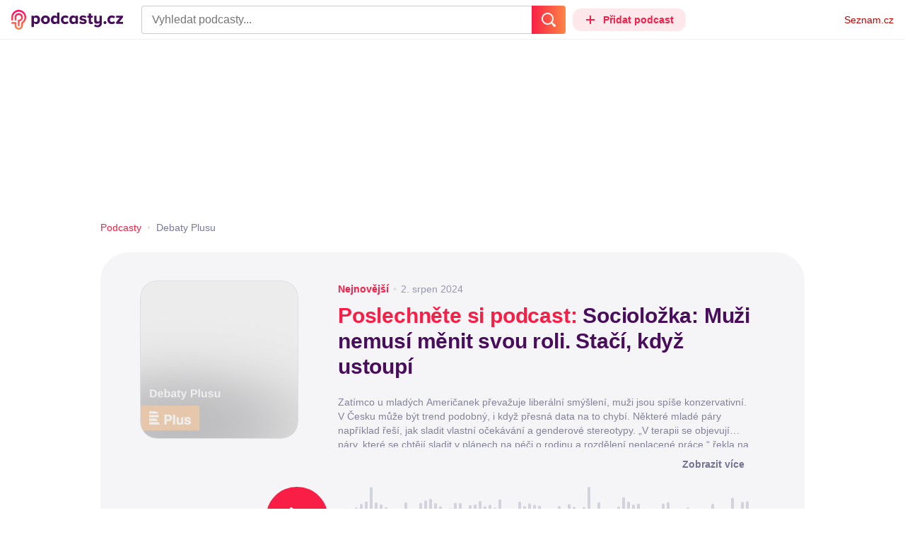

--- FILE ---
content_type: text/html; charset=UTF-8
request_url: https://podcasty.seznam.cz/podcast/debaty-plusu
body_size: 37430
content:
<!DOCTYPE html><html><head><meta charset="utf-8" /><meta name="viewport" content="width=device-width, initial-scale=1, shrink-to-fit=no, viewport-fit=cover" /><meta http-equiv="X-UA-Compatible" content="IE=edge" /><script>performance.mark && performance.mark("streaming_start");</script><link rel="stylesheet" media="all" href="/css/index.a968c20d.min.css" /><!---0.594467%--><script>performance.mark && performance.mark("streaming_css_end");</script><script>!function init(global, env) {
    window.TouchEvent = window.TouchEvent || Event;
    global.PAPP = global.PAPP || {};
    global.PAPP.ENV = env;
    global.PAPP.dataInitialized = new Promise(function (res) {
        global.setInitData = function (initData) {
            global.PAPP.INIT_DATA = initData;
            delete global.setInitData;
            res();
        };
    });
    global._sspDoNotLoadDOT = true;
    global.PAPP.loader = function (assets, noClient) {
        function test(test) {
            try {
                return !!Function(test)();
            }
            catch (err) {
                return false;
            }
        }
        function supportsES6() {
            return typeof Proxy !== 'undefined'
                && typeof Promise !== 'undefined'
                && typeof Promise.prototype.finally === 'function'
                && !isSafariWithBuggyTemplateLiterals();
        }
        function supportsES9() {
            return !!Object.values && test('return (() => { const o = { t: 1 }; return { ...o }; })() && (async () => ({}))()');
        }
        function supportsES11() {
            return (test('return (() => { const o = { t: { q: true } }; return o?.t?.q && (o?.a?.q ?? true); })()')
                && test('return typeof Promise.allSettled === "function"')
                && test('return typeof globalThis !== "undefined"')
                && test('return typeof 9007199254740991n === "bigint"'));
        }
        function isSafariWithBuggyTemplateLiterals() {
            var userAgent = global.navigator.userAgent;
            var vendor = global.navigator.vendor;
            var maxSafariVersion = 12;
            if (/iPhone|iPad|iPod/.test(userAgent)) {
                var matchResult = userAgent.match(/OS\s([0-9_]+)/);
                return (matchResult
                    && parseInt(matchResult[1], 10) <= maxSafariVersion);
            }
            else {
                if (userAgent.includes('Chrome')) {
                    return false;
                }
                var versionMatchResult = userAgent.match(/Version\/([0-9]+)/);
                return (userAgent.includes('Safari')
                    && typeof vendor == 'string'
                    && vendor.includes('Apple Computer')
                    && versionMatchResult
                    && parseInt(versionMatchResult[1], 10) <= maxSafariVersion);
            }
        }
        var isES5 = !supportsES6();
        function parseAsset(asset) {
            return {
                type: asset.type,
                source: getSource(asset.source),
                name: asset.name,
                async: asset.async,
                defer: asset.defer,
                module: asset.module,
                test: typeof asset.test === 'function' && asset.test(isES5)
            };
        }
        function getSource(source) {
            var isString = typeof source === 'string';
            var isArray = Array.isArray(source);
            if (isString) {
                return source;
            }
            else if (isArray) {
                return source.map(asset => parseAsset(asset));
            }
            else {
                source = source;
                if (supportsES11() && source.es11) {
                    return source.es11;
                }
                else if (supportsES9() && source.es9) {
                    return source.es9;
                }
                else if (!isES5 && source.es6) {
                    return source.es6;
                }
                else if (isES5 && source.es5) {
                    return source.es5;
                }
                return '';
            }
        }
        var preload = [];
        var clientAssets = [];
        assets.forEach((asset) => {
            var scriptAsset = parseAsset(asset);
            if (!scriptAsset.test) {
                if (asset.preload) {
                    preload.push(scriptAsset);
                }
                else {
                    clientAssets.push(scriptAsset);
                }
            }
        });
        for (var i = 0; i < preload.length; i++) {
            var scriptElement = document.createElement('script');
            scriptElement.setAttribute('type', "application/javascript");
            if (preload[i].defer) {
                scriptElement.defer = preload[i].defer;
            }
            if (preload[i].async) {
                scriptElement.async = preload[i].async;
            }
            if (preload[i].module) {
                scriptElement.setAttribute('type', 'module');
            }
            switch (preload[i].type) {
                case "script":
                    scriptElement.setAttribute('src', preload[i].source);
                    break;
                case "inlineScript":
                    scriptElement.innerHTML = preload[i].source;
                    break;
            }
            document.head.appendChild(scriptElement);
        }
        if (!noClient) {
            global.PAPP.assets = clientAssets;
        }
    };
}(self, {"API_URL":"https:\u002F\u002Fapi.podcasty.seznam.cz\u002Fgraphql","PERMALINK_BASE":"podcasty.seznam.cz","SERVICE_ID":"podcasty","SENTRY_DSN":"https:\u002F\u002Fcdb520c8f8b54cd6959dea2a59fbda25@sentry.pszn.cz\u002F8","NODE_ENV":"production","GRECAPTCHA_SITE_KEY":"6LfZRjsbAAAAADza1aE7YsWdCrwuhekHFw43aqy-","RETARGETING_ID":"1356306","EMBED_LOADER_URL":"https:\u002F\u002Fd13-a.sdn.cz\u002Fd_13\u002Fsl\u002Fembed\u002F1\u002Fembed.min.js","ABTEST_DATA":null,"DOT_CONFIG":{"service":"podcasty","spa":true,"impress":false,"lazyLoadingEnabled":true,"abtest":""},"GEMIUS_PRISM_ID":"150wtGtvUw3LxLxt_M.j42aEfbuZbSOuGYjsouaW4Pv.o7","STUDIO_LANDING_PAGE_URL":"https:\u002F\u002Fstudio.podcasty.seznam.cz","STUDIO_HOW_TO_URL":"https:\u002F\u002Fstudio.podcasty.seznam.cz\u002Fjak-na-to"})</script><script>window.PAPP.loader([{"type":"script","defer":true,"source":{"es5":"\u002Fjs\u002Fpolyfill.a968c20d.min.js"},"test":function(isES5) {
        return !isES5;
    }},{"type":"script","source":"https:\u002F\u002Flogin.szn.cz\u002Fjs\u002Fapi\u002F3\u002Flogin.js"},{"type":"script","defer":true,"source":{"es6":"\u002Fjs\u002Fintersection-observer.a968c20d.min.js"},"test":function() {
        return !!window.IntersectionObserver;
    }},{"type":"script","defer":true,"source":{"es6":"\u002Fjs\u002Fpath2d-polyfill.a968c20d.min.js"},"test":function() {
        return !!window.Path2D;
    }},{"type":"script","defer":true,"source":{"es6":"\u002Fjs\u002Ffetch.umd.a968c20d.min.js"},"test":function() {
        return !!window.fetch;
    }},{"type":"script","defer":true,"source":{"es6":"\u002Fjs\u002Fabortcontroller-polyfill-only.a968c20d.min.js"},"test":function() {
        return !!window.AbortController;
    }},{"type":"script","defer":true,"preload":true,"source":{"es5":"\u002Fjs\u002Fapp.bundle.es5.a968c20d.min.js","es6":"\u002Fjs\u002Fapp.bundle.es6.a968c20d.min.js"}},{"type":"script","defer":true,"source":"https:\u002F\u002Fpocitadlolibise.seznam.cz\u002Fpocitadlolibise.js"},{"type":"scriptChain","source":[{"type":"inlineScript","source":"\n\t\tvar pp_gemius_use_cmp=!0;\n\t\tfunction gemius_player_pending(obj,fun) {\n\t\t\tobj[fun] = obj[fun] || function() {\n\t\t\t\tvar x = window[\"gemius_player_data\"] = window[\"gemius_player_data\"] || [];\n\t\t\t\tx[x.length]=[this,fun,arguments];\n\t\t\t};\n\t\t}\n\t\tgemius_player_pending(window,\"GemiusPlayer\");\n\t\tgemius_player_pending(GemiusPlayer.prototype,\"newProgram\");\n\t\tgemius_player_pending(GemiusPlayer.prototype,\"newAd\");\n\t\tgemius_player_pending(GemiusPlayer.prototype,\"adEvent\");\n\t\tgemius_player_pending(GemiusPlayer.prototype,\"programEvent\");\n\t"},{"type":"script","defer":true,"source":"https:\u002F\u002Fh.seznam.cz\u002Fjs\u002Fcmp2\u002Fcmp_stub.js"},{"type":"script","defer":true,"source":"https:\u002F\u002Fh.seznam.cz\u002Fjs\u002Fdot-small.js"},{"type":"script","defer":true,"source":"https:\u002F\u002Fssp.seznam.cz\u002Fstatic\u002Fjs\u002Fssp.js"},{"type":"inlineScript","source":"\n\t\t(function() { \n\t\t\tvar d=document;\n\t\t\tvar s=\"script\"; \n\t\t\tvar f=function(d,t,u) {\n\t\t\t\ttry {\n\t\t\t\t\tvar gt=d.createElement(t),s=d.getElementsByTagName(t)[0],l=\"http\"+((location.protocol==\"https:\")?\"s\":\"\"); \n\t\t\t\t\tgt.setAttribute(\"async\",\"async\"); \n\t\t\t\t\tgt.setAttribute(\"defer\",\"defer\"); \n\t\t\t\t\tgt.src=l+\":\u002F\u002F\"+u;\n\t\t\t\t\ts.parentNode.insertBefore(gt,s);\n\t\t\t\t} catch (e) {}}; \n\t\t\tf(d,s,\"spir.hit.gemius.pl\u002Fgplayer.js\");\n\t\t})();"},{"type":"script","defer":true,"async":true,"module":true,"source":"https:\u002F\u002Fh.seznam.cz\u002Fjs\u002Fcwl.js"}]},{"type":"script","async":true,"source":"https:\u002F\u002Fwww.googletagmanager.com\u002Fgtag\u002Fjs?id=G-3MQYH0M762"},{"type":"inlineScript","source":"\n\t\twindow.dataLayer = window.dataLayer || [];\n\t\tfunction gtag() {\n\t\t\tdataLayer.push(arguments);\n\t\t}\n\t\tgtag(\"consent\", \"default\", { \"ad_storage\": \"denied\", \"analytics_storage\": \"denied\"});\n\t\tgtag(\"js\", new Date());\n\t\tgtag(\"config\", \"G-3MQYH0M762\");\n\t"},{"type":"script","defer":true,"source":"https:\u002F\u002Fwww.google.com\u002Frecaptcha\u002Fapi.js?render=6LfZRjsbAAAAADza1aE7YsWdCrwuhekHFw43aqy-"},{"type":"script","defer":true,"source":"https:\u002F\u002Fc.seznam.cz\u002Fjs\u002Frc.js"}], false)</script><link rel="shortcut icon" href="/favicon.ico" /><link rel="icon" href="/favicon.svg" type="image/svg+xml" /><link rel="apple-touch-icon" href="/apple-touch-icon.png" /><link rel="manifest" href="/webmanifest.json" /><meta name="theme-color" content="#490E5B" /><meta name="apple-mobile-web-app-status-bar-style" content="#490E5B" /><style>.szn-suggest-list--dark{--color-box-background: #333;--color-box-border: #555;--color-element-background: #555;--color-text: #f0f0f0;--color-text-metadata: #999;--color-bakground-metadata: #fff;--color-button: #f0f0f0;--color-miniapp-label: #999;--color-label: #999}.szn-suggest-list--light,.szn-suggest-list--system{--color-box-background: #fff;--color-box-border: #eee;--color-element-background: #eee;--color-text: #111;--color-text-metadata: #999;--color-bakground-metadata: #fff;--color-button: #111;--color-miniapp-label: #999;--color-label: #999}@media (prefers-color-scheme: dark){.szn-suggest-list--system{--color-box-background: #333;--color-box-border: #555;--color-element-background: #555;--color-text: #f0f0f0;--color-text-metadata: #999;--color-bakground-metadata: #fff;--color-button: #f0f0f0;--color-miniapp-label: #999;--color-label: #999}}.szn-suggest-list{position:relative;z-index:401;font-family:Arial CE,Arial,Helvetica CE,Helvetica,sans-serif}.szn-suggest-list--overlay-off{position:relative;z-index:401}.szn-suggest-list__overlay{position:absolute;inset:0;z-index:400;min-width:100%;min-height:100%;background-color:transparent;opacity:0}.szn-suggest-list__overlay__cover{position:relative;inset:0;z-index:400;min-width:100%;min-height:100%;background-color:#000}@keyframes fadeOut{0%{opacity:1}to{opacity:0}}@keyframes fadeIn{0%{opacity:0}to{opacity:1}}.szn-suggest-list__list{margin:0;padding:0;list-style:none}.szn-suggest-list__list--boxed{border:1px solid #eee;border-radius:4px;overflow:hidden;background-color:#fff;box-shadow:0 2px 4px #0003}.szn-suggest-list__item{margin:0;padding:10px 12px}.szn-suggest-list__item--indented{padding-left:56px}.szn-suggest-list__item--text{padding-top:4px;padding-bottom:4px;cursor:pointer}.szn-suggest-list__item--text:first-child{margin-top:8px}.szn-suggest-list__item--text:last-child{margin-bottom:8px}.szn-suggest-list__item--text.szn-suggest-list__item--selected{background-color:#eee}.szn-suggest-list__text{display:flex;flex-flow:row nowrap;justify-content:flex-start}@supports (display: -webkit-box){.szn-suggest-list__text{min-height:36px;overflow:hidden;align-items:center}}.szn-suggest-list__text-value{display:inline-block;margin:4px 0;max-width:calc(100% - 50px);flex-shrink:0;overflow:hidden;font-size:16px;font-weight:700;line-height:36px;color:#111;white-space:nowrap}.szn-suggest-list__text-value--short{max-width:calc(100% - 82px);text-overflow:ellipsis}@supports (display: -webkit-box){.szn-suggest-list__text-value{display:-webkit-box;-webkit-line-clamp:2;-webkit-box-orient:vertical;line-height:18px;white-space:normal;text-overflow:ellipsis}}.szn-suggest-list__text-value--emphasized{font-weight:400}.szn-suggest-list__text-metadata--text{display:inline-block;overflow:hidden;font-size:14px;line-height:36px;color:#999;white-space:nowrap;text-overflow:ellipsis}.szn-suggest-list__text-metadata--image{display:inline-block;border-radius:8px;width:32px;height:32px;flex-shrink:0;overflow:hidden;background-position:center center;background-size:cover;background-repeat:no-repeat}.szn-suggest-list__text-metadata--image--dark{opacity:.9}.szn-suggest-list__text-metadata--image--rounded{border-radius:50%}.szn-suggest-list__text-metadata--leading{display:inline-block;margin-right:12px;width:32px;height:32px;flex-shrink:0;overflow:hidden}.szn-suggest-list__text-metadata-container{display:flex;height:36px;flex-grow:1;overflow:hidden;flex-wrap:wrap;justify-content:space-between;white-space:nowrap}.szn-suggest-list__text-bottom-metadata-container{display:flex;margin-top:2px;height:16px;flex-grow:1;overflow:hidden;flex-wrap:wrap;justify-content:space-between;align-items:flex-end}.szn-suggest-list__text-metadata--bottom{padding:2px 0;height:16px;font-weight:400;line-height:12px}.szn-suggest-list__text-bottom-metadata-container .szn-suggest-list__text-metadata--bottom{font-size:12px}.szn-suggest-list__text-metadata-container--prioritize-aside-meta-data{flex-direction:row-reverse}.szn-suggest-list__text-metadata--trailing{margin-left:8px;max-width:calc(100% - 8px);flex:0 0 auto}.szn-suggest-list__text-button+.szn-suggest-list__text-metadata--trailing{max-width:calc(100% - 40px)}.szn-suggest-list__text-metadata--text.szn-suggest-list__text-metadata--trailing:before{content:"\2013  "}.szn-suggest-list__text-metadata--aside{margin-left:8px;flex:0 0 auto;text-align:right}.szn-suggest-list__text-button{display:flex;margin:auto 4px;border:none;border-radius:50%;min-width:32px;min-height:32px;justify-content:center;align-items:center;background:none;cursor:pointer;opacity:.4}.szn-suggest-list__text-button svg{fill:#111}.szn-suggest-list__text-button:hover{opacity:1}.szn-suggest-list__text-button-icon{width:13px;height:13px}.szn-suggest-list__miniapp-label{display:block;margin:0 0 8px;font-size:14px;line-height:20px;color:#999}.szn-suggest-list__miniapp-value{display:block;margin:0;font-size:16px;font-weight:700;line-height:20px;color:#111}.szn-suggest-list__item--miniapp{border-top:1px solid #eee;border-bottom:1px solid #eee}.szn-suggest-list__item--miniapp:first-child{border-top:none}.szn-suggest-list__item--miniapp:last-child{border-bottom:none}.szn-suggest-list__item--miniapp+.szn-suggest-list__item--miniapp{border-top:none}.szn-suggest-list__item--label{padding-top:4px;padding-bottom:4px}.szn-suggest-list__item--label:first-child{margin-top:8px}.szn-suggest-list__item--label:last-child{margin-bottom:8px}.szn-suggest-list__label-value{display:block;margin:0;font-size:14px;line-height:20px;color:#999;white-space:nowrap}.szn-suggest-list__tiled-list{margin-bottom:8px;overflow-x:auto}.szn-suggest-list__tiled-list ul{display:inline-flex;margin:0 6px 0 8px;padding:0;overflow-x:auto;list-style:none}.szn-suggest-list__tiled-item{display:inline-block;position:relative;box-sizing:border-box;padding:8px;width:120px;cursor:pointer}.szn-suggest-list__tiled-text-value{display:inline-block;margin-top:8px;max-width:100%;flex-shrink:0;overflow:hidden;font-size:14px;font-weight:700;line-height:36px;text-align:left;color:#111;white-space:nowrap}.szn-suggest-list__tiled-text-value--emphasized{font-weight:400}@supports (display: -webkit-box){.szn-suggest-list__tiled-text-value{display:-webkit-box;-webkit-line-clamp:2;-webkit-box-orient:vertical;line-height:18px;white-space:normal;text-overflow:ellipsis}}.szn-suggest-list__tiled-item.szn-suggest-list__item--selected{border-radius:4px;background-color:#eee}.szn-suggest-list__tiled-text-metadata{margin:0;border-radius:8px;width:104px;height:104px;flex-shrink:0;overflow:hidden;background-color:#fff;opacity:.9}.szn-suggest-list__tiled-text-metadata--image{display:block;width:104px;height:104px;background-position:center center;background-size:contain;background-repeat:no-repeat;mix-blend-mode:multiply}@supports (display: var(--prop)){.szn-suggest-list__list--boxed{border:1px solid var(--color-box-border);background-color:var(--color-box-background)}.szn-suggest-list__item--text.szn-suggest-list__item--selected{background-color:var(--color-element-background)}.szn-suggest-list__text-value{color:var(--color-text)}.szn-suggest-list__text-metadata--text{color:var(--color-text-metadata)}.szn-suggest-list__text-button svg{fill:var(--color-button)}.szn-suggest-list__miniapp-label{color:var(--color-miniapp-label)}.szn-suggest-list__miniapp-value{color:var(--color-text)}.szn-suggest-list__item--miniapp{border-top:1px solid var(--color-box-border);border-bottom:1px solid var(--color-box-border)}.szn-suggest-list__label-value{color:var(--color-label)}.szn-suggest-list__tiled-text-value{color:var(--color-text)}.szn-suggest-list__tiled-item.szn-suggest-list__item--selected{background-color:var(--color-element-background)}.szn-suggest-list__tiled-text-metadata{background-color:var(--color-bakground-metadata)}}.szn-suggest-list__item--buttons{display:flex;margin-top:auto;padding-bottom:24px;justify-content:center;gap:16px}.szn-suggest-list__button{border:0;border-radius:100px;padding:8px 16px;justify-content:center;font-weight:700;background:#f4f4f4}.szn-suggest-list__button:hover{color:var(--color-text)}.szn-mobile-input-with-suggest-list--dark{--color-input-background: #333;--color-input-shadow: #111;--color-text: #f0f0f0;--color-text-placeholder: #999;--color-box-background: #333;--color-button-primary: #c00;--color-button-search: #f0f0f0;--color-button-roundedBackground: #eee;--color-button-close: #000;--color-button-clear: #999;--color-button-back: #f0f0f0;--color-button-disabled: #999}.szn-mobile-input-with-suggest-list--light,.szn-mobile-input-with-suggest-list--system{--color-input-background: #fff;--color-input-shadow: #ccc;--color-text: #111;--color-text-placeholder: #999;--color-box-background: #fff;--color-button-primary: #c00;--color-button-search: #f0f0f0;--color-button-roundedBackground: #eee;--color-button-close: #000;--color-button-clear: #999;--color-button-back: #111;--color-button-disabled: #999}@media (prefers-color-scheme: dark){.szn-mobile-input-with-suggest-list--system{--color-input-background: #333;--color-input-shadow: #111;--color-text: #f0f0f0;--color-text-placeholder: #999;--color-box-background: #333;--color-button-primary: #c00;--color-button-search: #f0f0f0;--color-button-keyboardBackground: #f0f0f0;--color-button-keyboard: #404040;--color-button-roundedBackground: #eee;--color-button-close: #000;--color-button-clear: #999;--color-button-back: #f0f0f0;--color-button-disabled: #999}}.szn-mobile-input-with-suggest-list--dark,.szn-mobile-input-with-suggest-list--light,.szn-mobile-input-with-suggest-list--system{height:100%}.szn-mobile-input-with-suggest-list__controlPanel{display:flex;position:fixed;left:0;top:0;z-index:10000;box-sizing:border-box;border:none;padding:8px;width:100%;height:56px;align-items:center;background-color:var(--color-input-background);box-shadow:0 0 8px var(--color-input-shadow)}.szn-mobile-input-with-suggest-list__controlPanel__input-2,.szn-mobile-input-with-suggest-list__controlPanel__input-3{box-sizing:border-box;margin:0;outline:none;border:none;height:40px;overflow:hidden;color:var(--color-text);background-color:var(--color-input-background)}.szn-mobile-input-with-suggest-list__controlPanel__input-2::placeholder,.szn-mobile-input-with-suggest-list__controlPanel__input-3::placeholder{color:var(--color-text-placeholder)}.szn-mobile-input-with-suggest-list__controlPanel__input-2{width:calc(100vw - 112px)}.szn-mobile-input-with-suggest-list__controlPanel__input-3{width:calc(100vw - 160px)}.szn-mobile-input-with-suggest-list__suggestList{position:fixed;left:0;top:56px;z-index:9999;width:100vw;height:calc(100% - 56px);overflow-y:scroll;background-color:var(--color-box-background)}@keyframes speakingLeft{0%{transform:translate(0)}20%{transform:translate(-4px)}50%{transform:translate(7.5px)}80%{transform:translate(-4px)}to{transform:translate(0)}}@keyframes speakingRight{0%{transform:translate(0)}20%{transform:translate(4px)}50%{transform:translate(-7.5px)}80%{transform:translate(4px)}to{transform:translate(0)}}@keyframes speaking{0%{transform:scale(1)}20%{transform:scaleX(1.5)}50%{transform:scaleX(.25)}80%{transform:scaleX(1.5)}to{transform:scale(1)}}.szn-mobile-input-with-suggest-list__button{display:flex;margin:0;outline:none;border:transparent;border-radius:4px;padding:0;width:48px;height:40px;justify-content:center;align-items:center;background-color:transparent;background-position:center;background-repeat:no-repeat;cursor:pointer}.szn-mobile-input-with-suggest-list__button--primary{background-color:var(--color-button-primary)}.szn-mobile-input-with-suggest-list__button--rounded{border-radius:50%;height:48px;background-color:var(--color-button-roundedBackground)}.szn-mobile-input-with-suggest-list__button--icon-search svg path{color:var(--color-button-search);fill:var(--color-button-search)}.szn-mobile-input-with-suggest-list__button--icon-clear{color:var(--color-button-clear);fill:var(--color-button-clear)}.szn-mobile-input-with-suggest-list__button--icon-back{color:var(--color-button-back);fill:var(--color-button-back)}.szn-mobile-input-with-suggest-list__button--icon-close{color:var(--color-button-close);fill:var(--color-button-close)}.szn-mobile-input-with-suggest-list__button--disabled{background-color:var(--color-button-disabled);cursor:not-allowed}.ribbon-badge{display:flex;z-index:9001;min-width:50px;height:42px;flex-shrink:0;justify-content:flex-end;align-items:center}@media all and (min-width: 600px){.ribbon-badge{min-width:192px}}.ribbon-badge szn-login-widget{--icon: var(--ribbon-notifications-color, #c0c0c0);--icon-hover: var(--ribbon-notifications-color-hover, #000000)}.ribbon-button{display:flex;position:relative;flex-shrink:0;align-items:center;text-decoration:none}.ribbon-button__button{display:flex;box-sizing:border-box;margin:0;border:0;padding:0;width:100%;height:100%;overflow:visible;justify-content:center;align-items:center;font-family:inherit;font-size:100%;line-height:100%;text-align:center;color:inherit;text-transform:none;background:transparent;cursor:pointer;outline:none}.ribbon-button__button .ribbon-icon{color:inherit}.ribbon-control__icon{margin-right:16px;width:14px;width:var(--ribbon-control-icon-width, 14px)}.ribbon-control__label{margin-right:16px;flex-shrink:0;color:#c00;color:var(--ribbon-control-label-color, #cc0000)}.ribbon-control__icon~.ribbon-control__label{display:none}@media all and (min-width: 600px){.ribbon-control__icon{margin-right:6px}.ribbon-control__icon~.ribbon-control__label{display:block}}.ribbon-menu{position:fixed;inset:56px 0 0;z-index:9000;box-sizing:border-box;width:100%;height:calc(100% - 56px);height:calc(var(--ribbon-inner-height, 100%) - 56px);overflow:hidden;transition:opacity .4s ease}.ribbon-menu--hidden{pointer-events:none;visibility:hidden;opacity:0}.ribbon-menu__button{position:absolute;right:0;top:0;width:44px;height:44px;color:#a0a0a0;color:var(--ribbon-submenu-button-color, #a0a0a0)}.ribbon-menu__button--up{transform:rotate(180deg)}.ribbon-menu__content{position:absolute;inset:0;box-sizing:border-box;padding:16px 12px;width:100%;height:100%;overflow-y:scroll;background:#fafafa;background:var(--ribbon-menu-background-color, #fafafa);transition:left .4s ease;-webkit-overflow-scrolling:touch}.ribbon-menu__content:before{position:absolute;left:0;top:-30px;width:100%;height:30px;content:"";box-shadow:0 0 2px #0000001a,0 8px 30px -12px #0000001f}.ribbon-menu__content--hidden{left:-100%}.ribbon-menu__item{display:block;position:relative;padding:0 8px;min-height:44px;font-size:16px;font-weight:400;line-height:44px;color:#000;color:var(--ribbon-menu-item-color, #000000)}.ribbon-menu__link{font-size:inherit;font-weight:inherit;color:inherit;text-decoration:none}.ribbon-menu__link:visited{color:inherit}.ribbon-menu__primary,.ribbon-menu__secondary{margin:0;padding:0;list-style:none}.ribbon-menu__primary>.ribbon-menu__item{border-bottom:1px solid #f0f0f0;border-bottom:1px solid var(--ribbon-menu-separator-color, #f0f0f0)}.ribbon-menu__primary>.ribbon-menu__item:first-child{border-top:1px solid #f0f0f0;border-top:1px solid var(--ribbon-menu-separator-color, #f0f0f0);font-weight:700}.ribbon-menu__primary>.ribbon-menu__item:nth-child(n+2){color:#c00;color:var(--ribbon-menu-primary-color, #cc0000)}.ribbon-menu__secondary{max-height:1056px;overflow:hidden;transition:max-height .8s ease}.ribbon-menu__secondary--hidden{max-height:0;transition-timing-function:cubic-bezier(0,1,0,1)}@media all and (min-width: 600px){.ribbon-menu{background:#00000080}.ribbon-menu__button{display:none}.ribbon-menu__content{padding:18px 30px;width:436px;scrollbar-width:none;-ms-overflow-style:none}.ribbon-menu__content::-webkit-scrollbar{width:0;height:0}.ribbon-menu__content--hidden{left:-436px}.ribbon-menu__item{padding:0;min-height:24px;line-height:24px}.ribbon-menu__link:hover{text-decoration:underline}.ribbon-menu__primary>.ribbon-menu__item{margin-bottom:24px;border:0;font-weight:700}.ribbon-menu__primary>.ribbon-menu__item:first-child{border:0}.ribbon-menu__secondary{margin-top:8px;margin-bottom:6px;columns:2 180px}.ribbon-menu__secondary--hidden{max-height:none}.ribbon-menu__secondary>.ribbon-menu__item{margin-bottom:4px;font-size:15px}}.ribbon-menu__button .ribbon-icon{height:22px}.ribbon-search{display:flex;position:fixed;left:8px;top:0;z-index:9002;padding-top:8px;width:100%;max-width:calc(100% - 98px);flex-direction:column;transition:opacity .4s ease-in-out,visibility .4s}.ribbon-search--hidden{visibility:hidden;opacity:0}.ribbon-search__bar{display:flex;height:40px}@media all and (min-width: 600px){.ribbon-search{position:relative;left:0;padding-top:0;max-width:614px}}.ribbon-search-desktop{display:flex;position:relative;max-width:calc(100% - 48px);flex:1;flex-direction:column}@media all and (min-width: 600px){.ribbon-search-desktop{max-width:calc(100% - 64px)}}.ribbon-search-desktop__submit{border-radius:0 4px 4px 0;width:48px;height:100%;flex-shrink:0;color:#fff;color:var(--ribbon-search-button-icon-color, #ffffff);background:#c00;background:var(--ribbon-search-button-color, #cc0000)}@media all and (min-width: 600px){.ribbon-search-desktop__submit{width:64px}}.ribbon-search-desktop__submit:hover{background:#a00000;background:var(--ribbon-search-button-hover-color, #a00000)}.ribbon-search-desktop__icon-search{width:20px;height:20px}.ribbon-search-desktop__clear{display:none;position:absolute;right:0;top:0;padding-right:8px;width:32px;height:100%;color:#ccc;color:var(--ribbon-search-clear-icon-color, #cccccc)}.ribbon-search-desktop__clear:hover{color:#000;color:var(--ribbon-search-clear-icon-hover-color, #000000)}.ribbon-search-desktop__clear--visible{display:block}.ribbon-search-desktop__icon-cross{width:16px;height:16px}.ribbon-search-desktop .szn-input-with-suggest-list{box-sizing:border-box;margin:0;border-color:#ccc;border-color:var(--ribbon-search-border-color, #cccccc);border-radius:4px 0 0 4px;border-style:solid;border-width:1px;border-right:0;padding:0 40px 0 14px;min-height:100%;flex-grow:1;font-family:Trivia Seznam,Helvetica,Arial,sans-serif;font-size:16px;line-height:normal;color:#222;color:var(--ribbon-search-font-color, #222222);background:#fff;background:var(--ribbon-search-background-color, #ffffff);-webkit-appearance:none;outline:none}.ribbon-search-desktop .szn-input-with-suggest-list:hover{border-color:#666;border-color:var(--ribbon-search-border-hover-color, #666666)}.ribbon-search-desktop .szn-input-with-suggest-list::-ms-clear{display:none}.ribbon-search-desktop .szn-input-with-suggest-list::placeholder{color:#757575;color:var(--ribbon-search-placeholder-color, #757575)}.ribbon-search-desktop .szn-suggest-list{font-family:Trivia Seznam,Helvetica,Arial,sans-serif}.szn-mobile-input-with-suggest-list--light{--color-button-primary: var(--ribbon-search-button-color, #cc0000)}.szn-mobile-input-with-suggest-list__button--icon-back{box-sizing:content-box;padding:0 10px;width:20px}.szn-mobile-input-with-suggest-list__button--icon-clear{box-sizing:content-box;padding:0 22px;width:12px}.szn-mobile-input-with-suggest-list__button--icon-search{box-sizing:content-box;padding:0 12px;width:20px}.szn-mobile-input-with-suggest-list__button--icon-back .ribbon-icon,.szn-mobile-input-with-suggest-list__button--icon-clear .ribbon-icon,.szn-mobile-input-with-suggest-list__button--icon-search .ribbon-icon{width:100%;height:auto}.szn-mobile-input-with-suggest-list__controlPanel__input-2,.szn-mobile-input-with-suggest-list__controlPanel__input-3{width:auto;flex-grow:1;font-family:Arial,Helvetica,sans-serif;font-size:18px}.ribbon-mobile-search__input{display:none}.ribbon-service{display:flex;height:32px;flex-shrink:1;align-items:center;font-size:14px;color:#000;color:var(--ribbon-service-color, #000000);text-decoration:none}.ribbon-service:hover{text-decoration:none}.ribbon-service:hover,.ribbon-service:visited{color:#000;color:var(--ribbon-service-color, #000000)}.ribbon-service__icon{display:none;margin-right:8px;width:32px;height:32px}.ribbon-service__icon-label{display:none;white-space:nowrap}.ribbon-service__logo{width:auto;max-width:100%;height:24px;min-height:24px;max-height:32px}@media all and (min-width: 600px){.ribbon-service__icon,.ribbon-service__icon-label{display:block;font-size:16px}.ribbon-service__icon~.ribbon-service__logo{display:none}}.ribbon-service--sbr .ribbon-service__icon,.ribbon-service--sbr .ribbon-service__icon-label{display:block}.ribbon-service--sbr .ribbon-service__logo{display:none}.ribbon-seznam{display:flex;flex-shrink:0;align-items:center;color:#c00;color:var(--ribbon-seznam-color, #cc0000)}.ribbon-seznam__link,.ribbon-seznam__link:hover,.ribbon-seznam__link:visited{color:#c00;color:var(--ribbon-seznam-color, #cc0000);text-decoration:none}.ribbon{display:flex;position:fixed;left:0;top:0;z-index:9000;box-sizing:border-box;padding:0 16px;width:100%;height:56px;background:#fff;background:var(--ribbon-background-color, #ffffff);box-shadow:0 0 2px #0000001a,0 8px 30px -12px #0000001f}.ribbon--base{font-family:Trivia Seznam,Helvetica,Arial,sans-serif;font-size:14px}.ribbon--blind{position:absolute;width:1px;height:1px;overflow:hidden;clip:rect(1px 1px 1px 1px);clip:rect(1px,1px,1px,1px)}.ribbon--unfixed{position:absolute}.ribbon--show-search .ribbon-seznam{visibility:hidden}@media all and (min-width: 600px){.ribbon--show-search .ribbon-seznam{visibility:visible}}.ribbon__menu-button{margin-right:8px;margin-left:-8px;color:#909090;color:var(--ribbon-menu-button-color, #909090)}.ribbon__menu-button .ribbon-button__button{box-sizing:content-box;border-radius:4px;padding:8px;width:16px;height:16px}.ribbon__menu-button .ribbon-button__button:focus-visible{outline:2px solid black}.ribbon__start,.ribbon__center,.ribbon__end{display:flex;align-items:center}.ribbon__center{min-width:0;flex-grow:1}.ribbon__end{margin-left:16px;flex-shrink:0}.ribbon__end--reversed{display:flex;flex-shrink:0}@media all and (min-width: 600px){.ribbon:not(.ribbon--unfixed){padding-right:31px;width:100vw}.ribbon__end{margin-left:0}.ribbon__end--reversed{flex-direction:row-reverse}.ribbon__center{margin:0 16px}}.ribbon__end .ribbon-seznam{margin-right:16px}.ribbon__menu-button .ribbon-icon{height:12px}@media all and (min-width: 600px){.ribbon .ribbon-seznam{margin-right:0;margin-left:16px}}
</style><!---0.594467%--><script>window.PAPP.loader([{"source":{"es11":"\u002F\u002Fd94-a.sdn.cz\u002Fd_94\u002Fc_static_p7_A\u002FnDJ4VEZEqD86wCVD9FfDlHo\u002F1b88\u002Fes11\u002Fwidget.IUZMOMYP.js","es13":"\u002F\u002Fd94-a.sdn.cz\u002Fd_94\u002Fc_static_p7_A\u002FnDJ4VEZEqD86wCVD9FfDlHo\u002F1b88\u002Fes13\u002Fwidget.H77EV546.js","es9":"\u002F\u002Fd94-a.sdn.cz\u002Fd_94\u002Fc_static_p7_A\u002FnDJ4VEZEqD86wCVD9FfDlHo\u002F1b88\u002Fes9\u002Fwidget.JF5WU2MV.js"},"type":"script","preload":true,"name":"widget.js","test":function test(){try{return !!Function('return window.__merkur__ && window.__merkur__.isRegistered && window.__merkur__.isRegistered("@szn/ribbon")')()}catch(e){return false}}}], true)</script><title>Debaty Plusu | Seznam Podcasty</title><script src="https://d53-a.sdn.cz/d_53/sl/14/loader.js" id="player-loader"></script><meta property="og:title" content="Debaty Plusu | Seznam Podcasty" /><meta property="og:description" content="Jezdíme za vámi se zajímavými hosty. Debaty o globálních tématech i problémech, které trápí váš region." /><meta property="og:image" content="https://d13-a.sdn.cz/d_13/c_img_oY_A/nPw2pRkMOeDQ12VwMC0w3An/e95e.png?fl=res,300,300,3%7Cjpg,70" /><meta property="og:type" content="website" /><meta name="twitter:card" content="summary" /><meta name="twitter:title" content="Debaty Plusu | Seznam Podcasty" /><meta name="twitter:description" content="Jezdíme za vámi se zajímavými hosty. Debaty o globálních tématech i problémech, které trápí váš region." /><meta name="twitter:image" content="https://d13-a.sdn.cz/d_13/c_img_oY_A/nPw2pRkMOeDQ12VwMC0w3An/e95e.png?fl=res,300,300,3%7Cjpg,70" /><meta name="szn:image" content="https://d13-a.sdn.cz/d_13/c_img_oY_A/nPw2pRkMOeDQ12VwMC0w3An/e95e.png?fl=res,300,300,3%7Cjpg,70" /><meta name="title" content="Debaty Plusu | Seznam Podcasty" /><meta name="description" content="Jezdíme za vámi se zajímavými hosty. Debaty o globálních tématech i problémech, které trápí váš region." /><meta name="image" content="https://d13-a.sdn.cz/d_13/c_img_oY_A/nPw2pRkMOeDQ12VwMC0w3An/e95e.png?fl=res,300,300,3%7Cjpg,70" /><meta name="szn:is-family-friendly" content="true" /><meta name="szn:ignore" content="false" /></head><body><div is="app-element"><div is="ribbon-element"><header aria-label="Hlavička" data-ribbon="56" data-ribbon-height="56" data-ribbon-version="4.7.0" role="banner" class="ribbon ribbon--base"><div class="ribbon__start"><a href="https://podcasty.seznam.cz" data-dot="lista_podcasty" data-e2e="ribbon-service" class="ribbon-service"><img style="height:28px;" alt="undefined" src="https://podcasty.seznam.cz/assets/logo.svg" class="ribbon-service__logo" /></a></div><div id="ribbon__center" class="ribbon__center"><div class="ribbon-content">
						<div is="ribbon-search-element"><form class="ribbon-search__bar -hidden">
				<button is="button-element" class="button -icon-only ribbon-search__button"><div is="icon-element" class="icon"><svg xmlns="http://www.w3.org/2000/svg" width="24" height="24" viewBox="0 0 24 24" fill="currentColor" focusable="false" stroke="none" stroke-width="1" stroke-linecap="round" stroke-linejoin="round"><path class="" d="M2.293 12.707L8.293 18.707C8.488 18.902 8.744 19 9 19C9.256 19 9.512 18.902 9.707 18.707C9.901 18.513 9.999 18.255 10 18C10.001 17.743 9.903 17.489 9.707 17.293L5.414 13H21C21.553 13 22 12.553 22 12C22 11.447 21.553 11 21 11H5.414L9.707 6.70701C9.902 6.51201 10 6.25601 10 6.00001C10 5.74401 9.902 5.48801 9.707 5.29301C9.513 5.09901 9.255 5.00101 9 5.00001C8.743 4.99901 8.489 5.09701 8.293 5.29301L2.293 11.293C2.098 11.488 2 11.744 2 12C2 12.256 2.098 12.512 2.293 12.707Z"></path><!---0.594467%--></svg></div><!---0.594467%--><span><!---0.594467%--></span></button>
				<div></div>
				<input type="text" name="q" placeholder="Vyhledat podcasty..." autocomplete="off" data-dot="lista_hledani_kurzor" />
				<button is="button-element" class="button -icon-only ribbon-search__submit" type="submit" title="Vyhledat" data-dot="lista_hledani_button"><div is="icon-element" class="icon"><svg xmlns="http://www.w3.org/2000/svg" width="24" height="24" viewBox="0 0 24 24" fill="currentColor" focusable="false" stroke="none" stroke-width="1" stroke-linecap="round" stroke-linejoin="round"><path class="" d="M10.5 17C6.916 17 4 14.084 4 10.5C4 6.916 6.916 4 10.5 4C14.084 4 17 6.916 17 10.5C17 14.084 14.084 17 10.5 17ZM21 18.666C20.198 17.985 18.502 16.569 17.15 15.785C18.306 14.334 19 12.499 19 10.5C19 5.806 15.194 2 10.5 2C5.806 2 2 5.806 2 10.5C2 15.194 5.806 19 10.5 19C12.498 19 14.331 18.306 15.782 17.152C16.568 18.505 17.986 20.204 18.666 21C19.305 21.748 19.672 22 20.5 22C21.328 22 22 21.328 22 20.5C22 19.672 21.659 19.227 21 18.666Z"></path><!---0.594467%--></svg></div><!---0.594467%--><span><!---0.594467%--></span></button>
			</form><button is="button-element" class="button -icon-only ribbon-search__button -search"><div is="icon-element" class="icon"><svg xmlns="http://www.w3.org/2000/svg" width="24" height="24" viewBox="0 0 24 24" fill="currentColor" focusable="false" stroke="none" stroke-width="1" stroke-linecap="round" stroke-linejoin="round"><path class="" d="M10.5 17C6.916 17 4 14.084 4 10.5C4 6.916 6.916 4 10.5 4C14.084 4 17 6.916 17 10.5C17 14.084 14.084 17 10.5 17ZM21 18.666C20.198 17.985 18.502 16.569 17.15 15.785C18.306 14.334 19 12.499 19 10.5C19 5.806 15.194 2 10.5 2C5.806 2 2 5.806 2 10.5C2 15.194 5.806 19 10.5 19C12.498 19 14.331 18.306 15.782 17.152C16.568 18.505 17.986 20.204 18.666 21C19.305 21.748 19.672 22 20.5 22C21.328 22 22 21.328 22 20.5C22 19.672 21.659 19.227 21 18.666Z"></path><!---0.594467%--></svg></div><!---0.594467%--><span><!---0.594467%--></span></button><div class="ribbon__suggestions" data-dot="lista_hledani_naseptavac"><div></div><!---0.594467%--></div></div>
						<a class="button -pink -bold -rounded" rel="external" data-dot-data="{&quot;element&quot;:&quot;studio-button-ribbon&quot;}">	
							<div is="icon-element" class="icon"><svg xmlns="http://www.w3.org/2000/svg" width="24" height="24" viewBox="0 0 24 24" fill="currentColor" focusable="false" stroke="none" stroke-width="1" stroke-linecap="round" stroke-linejoin="round"><path class="" d="M18 13H13V18H11V13H6V11H11V6H13V11H18V13Z"></path><!---0.594467%--></svg></div>
							<span>Přidat podcast</span>
						</a>
					</div></div><div class="ribbon__end"><nav role="navigation" aria-labelledby="ribbon-os-menu" class="ribbon__end--reversed"><h6 id="ribbon-os-menu" class="ribbon--blind">Osobní menu</h6><div class="ribbon-seznam"><a href="https://www.seznam.cz" rel="noopener noreferrer" target="_blank" data-dot="lista_odkaz_seznam" class="ribbon-seznam__link">Seznam.cz</a></div><div id="ribbon-badge" aria-label="Osobní navigace, přihlášení a další služby" class="ribbon-badge"></div></nav></div></header></div><main>
				<div is="router-element"><div is="detail-view" class="detail"><div is="linked-data-element"><script type="application/ld+json">{"@context":"https:\u002F\u002Fschema.org","@type":"PodcastEpisode","identifier":"370509","headline":"Socioložka: Muži nemusí měnit svou roli. Stačí, když ustoupí","description":"Zatímco u mladých Američanek převažuje liberální smýšlení, muži jsou spíše konzervativní. V Česku může být trend podobný, i když přesná data na to chybí. Některé mladé páry například řeší, jak sladit vlastní očekávání a genderové stereotypy. „V terapii se objevují páry, které se chtějí sladit v plánech na péči o rodinu a rozdělení neplacené práce,“ řekla na Debatě Plusu na Letní filmové škole v Uherském Hradišti terapeutka Ema Sikora.","image":"https:\u002F\u002Fd13-a.sdn.cz\u002Fd_13\u002Fc_img_oY_A\u002FnPw2pRkMOeDQ12VwMC0w3An\u002Fe95e.png","datePublished":"2024-08-02T13:00:00.000Z","thumbnailUrl":"https:\u002F\u002Fd13-a.sdn.cz\u002Fd_13\u002Fc_img_oY_A\u002FnPw2pRkMOeDQ12VwMC0w3An\u002Fe95e.png","episodeNumber":0,"duration":"PT1H4M0S","author":{"@type":"Person","name":"Český rozhlas"},"associatedMedia":{"@type":"AudioObject","encodingFormat":"application\u002Fvnd.seznam-cz.spl+json","url":"https:\u002F\u002Fv13-a.sdn.cz\u002Fv_13\u002Fvmd\u002F1002914488?fl=mdk,757264eb|"},"isFamilyFriendly":true,"url":"https:\u002F\u002Fpodcasty.seznam.cz\u002Fpodcast\u002Fdebaty-plusu\u002F370509","keywords":"muž,socioložka,role,rodina,Ema Sikora,stereotypy,trend,Letní filmová škola,pár,vlastní očekávání,Plus,debata,globální téma,zajímavý host,region","potentialAction":[{"@type":"ListenAction","target":[{"@type":"EntryPoint","urlTemplate":"https:\u002F\u002Fpodcasty.seznam.cz\u002Fpodcast\u002Fdebaty-plusu\u002F370509"}]}],"discussionUrl":"https:\u002F\u002F\u002F","partOfSeries":{"@context":"https:\u002F\u002Fschema.org","@type":"PodcastSeries","identifier":"171","name":"Debaty Plusu","description":"Jezdíme za vámi se zajímavými hosty. Debaty o globálních tématech i problémech, které trápí váš region.","image":"https:\u002F\u002Fd13-a.sdn.cz\u002Fd_13\u002Fc_img_oY_A\u002FnPw2pRkMOeDQ12VwMC0w3An\u002Fe95e.png","url":"https:\u002F\u002Fpodcasty.seznam.cz\u002Fpodcast\u002Fdebaty-plusu","webFeed":"","keywords":"","author":{"@type":"Person","name":"Český rozhlas"},"isFamilyFriendly":true}}</script><script type="application/ld+json">{"@context":"https:\u002F\u002Fschema.org","@type":"PodcastSeries","identifier":"171","name":"Debaty Plusu","description":"Jezdíme za vámi se zajímavými hosty. Debaty o globálních tématech i problémech, které trápí váš region.","image":"https:\u002F\u002Fd13-a.sdn.cz\u002Fd_13\u002Fc_img_oY_A\u002FnPw2pRkMOeDQ12VwMC0w3An\u002Fe95e.png","url":"https:\u002F\u002Fpodcasty.seznam.cz\u002Fpodcast\u002Fdebaty-plusu","webFeed":"","keywords":"","author":{"@type":"Person","name":"Český rozhlas"},"isFamilyFriendly":true}</script><!---0.594467%--></div><div is="ad-leaderboard-element" id="ad-leaderboard-element-351103"><div id="ad-leaderboard-element-351103-branding" class="ad-branding"></div><div class="size-wrapper">
				<div class="ad-leaderboard" id="ad-leaderboard-element-351103-leaderboard"></div>
			</div></div><div class="content__container">
				<div is="breadcrumbs-element"><ul><li><a data-dot-data="{&quot;type&quot;:&quot;breadcrumbs-click&quot;,&quot;source&quot;:&quot;home&quot;,&quot;element&quot;:&quot;breadcrumb&quot;}" href="/">Podcasty</a></li><li><span>Debaty Plusu<!---0.594467%--></span></li><!---0.594467%--></ul></div>
				<div class="width__container" data-dot-data="{&quot;type&quot;:&quot;detail-click&quot;,&quot;source&quot;:&quot;detail-debaty-plusu-171&quot;,&quot;element&quot;:&quot;no_element&quot;}">
					<div class="detail__episode">
									<div is="episode-element" class="episode -main" data-dot-data="{&quot;position&quot;:0}"><div is="picture-element" class=""><picture>
				<source srcset="https://d13-a.sdn.cz/d_13/c_img_oY_A/nPw2pRkMOeDQ12VwMC0w3An/e95e.png?fl=res,300,300,3|webp,70 144w,https://d13-a.sdn.cz/d_13/c_img_oY_A/nPw2pRkMOeDQ12VwMC0w3An/e95e.png?fl=res,400,400,3|webp,70 192w,https://d13-a.sdn.cz/d_13/c_img_oY_A/nPw2pRkMOeDQ12VwMC0w3An/e95e.png?fl=res,600,600,3|webp,70 256w" sizes="(max-width: 768px) 144px,(max-width: 1199px) 192px,(min-width: 1200px) 256px" media="" type="image/webp" /><source srcset="https://d13-a.sdn.cz/d_13/c_img_oY_A/nPw2pRkMOeDQ12VwMC0w3An/e95e.png?fl=res,300,300,3|jpg,70 144w,https://d13-a.sdn.cz/d_13/c_img_oY_A/nPw2pRkMOeDQ12VwMC0w3An/e95e.png?fl=res,400,400,3|jpg,70 192w,https://d13-a.sdn.cz/d_13/c_img_oY_A/nPw2pRkMOeDQ12VwMC0w3An/e95e.png?fl=res,600,600,3|jpg,70 256w" sizes="(max-width: 768px) 144px,(max-width: 1199px) 192px,(min-width: 1200px) 256px" media="" type="image/jpeg" /><!---0.594467%-->
				<img src="https://d13-a.sdn.cz/d_13/c_img_oY_A/nPw2pRkMOeDQ12VwMC0w3An/e95e.png?fl=res,600,600,3|jpg,70" srcset="https://d13-a.sdn.cz/d_13/c_img_oY_A/nPw2pRkMOeDQ12VwMC0w3An/e95e.png?fl=res,300,300,3|jpg,70 144w,https://d13-a.sdn.cz/d_13/c_img_oY_A/nPw2pRkMOeDQ12VwMC0w3An/e95e.png?fl=res,400,400,3|jpg,70 192w,https://d13-a.sdn.cz/d_13/c_img_oY_A/nPw2pRkMOeDQ12VwMC0w3An/e95e.png?fl=res,600,600,3|jpg,70 256w" sizes="(max-width: 768px) 144px,(max-width: 1199px) 192px,(min-width: 1200px) 256px" media="" type="image/jpeg" alt="Debaty Plusu" title="" loading="lazy" />
			</picture></div><div class="player__info">
						<div class="player__content">
							<div>
								<!---0.594467%--><span class="-highlight">Nejnovější</span><!---0.594467%--><!---0.594467%--><!---0.594467%--><span class="player__info-date" title="2. srpen 2024">2. srpen 2024<!---0.594467%--></span>
							</div>
						</div>
						<h1 class="episode__heading">
							<span>Poslechněte si podcast: </span>
							Socioložka: Muži nemusí měnit svou roli. Stačí, když ustoupí<!---0.594467%-->
						</h1>
						<div is="description-element"><span class="description__raw"><p>Zatímco u mladých Američanek převažuje liberální smýšlení, muži jsou spíše konzervativní. V Česku může být trend podobný, i když přesná data na to chybí. Některé mladé páry například řeší, jak sladit vlastní očekávání a genderové stereotypy. „V terapii se objevují páry, které se chtějí sladit v plánech na péči o rodinu a rozdělení neplacené práce,“ řekla na Debatě Plusu na Letní filmové škole v Uherském Hradišti terapeutka Ema Sikora.</p>
</span><!---0.594467%--></div>
						<div class="episode__player">
							<button is="play-button-element" class="button -icon-only -round -main" data-dot-data="{&quot;element&quot;:&quot;play-button&quot;}"><div is="icon-element" class="icon"><svg xmlns="http://www.w3.org/2000/svg" width="24" height="24" viewBox="0 0 24 24" fill="currentColor" focusable="false" stroke="none" stroke-width="1" stroke-linecap="round" stroke-linejoin="round"><path class="" d="M19.5547 11.168L7.55469 3.168C7.38769 3.057 7.19369 3 6.99869 3C6.83769 3 6.67569 3.039 6.52869 3.118C6.20269 3.292 5.99969 3.631 5.99969 4V20C5.99969 20.369 6.20269 20.708 6.52869 20.882C6.67569 20.961 6.83769 21 6.99969 21C7.19469 21 7.38769 20.943 7.55469 20.832L19.5547 12.832C19.8327 12.647 19.9997 12.334 19.9997 12C19.9997 11.666 19.8327 11.354 19.5547 11.168Z"></path><path class="-hidden" d="M19 5V19C19 19.6 18.6 20 18 20H15C14.4 20 14 19.6 14 19V5C14 4.4 14.4 4 15 4H18C18.6 4 19 4.4 19 5ZM9 4H6C5.4 4 5 4.4 5 5V19C5 19.6 5.4 20 6 20H9C9.6 20 10 19.6 10 19V5C10 4.4 9.6 4 9 4Z"></path><!---0.594467%--></svg></div></button>
							<div class="episode__manhattan" data-dot-data="{&quot;element&quot;:&quot;manhattan&quot;}">
								<canvas is="manhattan-element"></canvas>
								<span>
									01:04:00<!---0.594467%-->
									
								</span>
							</div>
						</div>
						<div class="episode__footer">
							<div is="like-button-element" size="minimalistic" entity="https://podcasty.seznam.cz/podcast/debaty-plusu/370509"></div>
							<a is="discussion-button-element" class="button -text" data-dot-data="{&quot;element&quot;:&quot;discussion-button&quot;}"><div is="icon-element" class="icon"><svg xmlns="http://www.w3.org/2000/svg" width="24" height="24" viewBox="0 0 24 24" fill="currentColor" focusable="false" stroke="none" stroke-width="1" stroke-linecap="round" stroke-linejoin="round"><path class="" d="m 12,4.6557385 c -3.9876178,0 -7.375,2.9230655 -7.375,6.6953125 0,1.453591 0.5924384,2.78474 1.4921875,3.904296 l -0.6738281,1.578125 -0.00391,0.0059 c -0.1547973,0.381974 -0.2727383,0.672117 -0.3574219,0.943359 -0.042342,0.135621 -0.080966,0.264121 -0.09375,0.449219 -0.012783,0.185097 1.781e-4,0.507157 0.2617187,0.791016 0.2615406,0.283858 0.6172097,0.329068 0.8125,0.320312 0.1952903,-0.0088 0.3246932,-0.04801 0.4589844,-0.08984 0.2685822,-0.08368 0.5449347,-0.202041 0.9121094,-0.353515 l 2.705082,-1.113326 c 0.607057,0.143948 1.224474,0.259766 1.861328,0.259766 3.987478,0 7.375,-2.923302 7.375,-6.695312 0,-3.7722506 -3.3874,-6.6953125 -7.375,-6.6953125 z m 0,1.75 c 3.145193,0 5.625,2.2278096 5.625,4.9453125 0,2.717083 -2.480085,4.945312 -5.625,4.945312 -0.602491,0 -1.191274,-0.08357 -1.75,-0.244141 L 9.9570312,15.968238 7.2382813,17.089332 8.1347656,14.985816 7.7265625,14.567847 C 6.8542606,13.67384 6.375,12.551373 6.375,11.351051 6.375,8.6335445 8.8547849,6.4057385 12,6.4057385 Z"></path><!---0.594467%--></svg></div><!---0.594467%--></a>
							<button is="button-element" class="button -text" data-dot-data="{&quot;element&quot;:&quot;share-button&quot;}"><div is="icon-element" class="icon"><svg xmlns="http://www.w3.org/2000/svg" width="24" height="24" viewBox="0 0 24 24" fill="currentColor" focusable="false" stroke="none" stroke-width="1" stroke-linecap="round" stroke-linejoin="round"><path class="" d="M20 11.0001L14 6.00012V9.14312C11.956 9.08812 9.85 9.71412 8.205 10.9531C7.209 11.6901 6.384 12.6361 5.841 13.6861C5.288 14.7311 5.014 15.8681 5 16.9651C5.64 16.0701 6.362 15.3241 7.137 14.7441C7.913 14.1641 8.746 13.7631 9.592 13.5021C11.061 13.0621 12.522 13.0591 14 13.1661V16.0001L20 11.0001Z"></path><!---0.594467%--></svg></div><!---0.594467%--><span>Sdílet<!---0.594467%--></span></button>
						</div>
					</div></div>
								</div><!---0.594467%-->
				</div>
				<div class="width__container -episode-list" data-dot-data="{&quot;type&quot;:&quot;detail-click&quot;,&quot;source&quot;:&quot;detail-debaty-plusu-171&quot;,&quot;element&quot;:&quot;no_element&quot;}">
					<div class="detail__list">
						<div class="detail__list_content">
							<div class="detail__header">
								<h1 class="detail__heading -secondary">
									Debaty Plusu<!---0.594467%-->
								</h1>
								<div class="detail__content">
									<span class="detail__author">
										Vydává: <span>Český rozhlas<!---0.594467%--></span>
									</span>
									<div is="description-element"><span class="description__raw"><p>Jezdíme za vámi se zajímavými hosty. Debaty o globálních tématech i problémech, které trápí váš region.</p>
</span><!---0.594467%--></div>
									<div class="detail__buttons">
										<div class="button__group">
											<button is="button-element" class="button -bold -pink"><div is="icon-element" class="icon"><svg xmlns="http://www.w3.org/2000/svg" width="24" height="24" viewBox="0 0 24 24" fill="currentColor" focusable="false" stroke="none" stroke-width="1" stroke-linecap="round" stroke-linejoin="round"><path class="" d="M18 13H13V18H11V13H6V11H11V6H13V11H18V13Z"></path><!---0.594467%--></svg></div><!---0.594467%--><span>Odebírat<!---0.594467%--></span></button>
											<a rel="external" class="button -text -text-blue -small-padding" href="https://www.mujrozhlas.cz/rapi/view/show/6b258fa3-a78f-378e-b2da-c2119fdb7dcf">
															<div is="icon-element" class="icon"><svg xmlns="http://www.w3.org/2000/svg" width="24" height="24" viewBox="0 0 24 24" fill="currentColor" focusable="false" stroke="none" stroke-width="1" stroke-linecap="round" stroke-linejoin="round"><path class="" d="M12 23.8q-2.4 0-4.6-1-2.1-.9-3.7-2.5t-2.5-3.7q-1-2.2-1-4.6 0-2.4 1-4.6.9-2.1 2.5-3.7t3.7-2.5q2.2-1 4.6-1 2.4 0 4.6 1 2.1.9 3.7 2.5t2.5 3.7q1 2.2 1 4.6 0 2.4-1 4.6-.9 2.1-2.5 3.7t-3.7 2.5q-2.2 1-4.6 1zm0-2.4q.8-1.1 1.3-2.3.6-1.1.9-2.4H9.8q.3 1.3.9 2.4.5 1.2 1.3 2.3zm-3.1-.5q-.5-1-.9-2-.4-1.1-.6-2.2H3.9q.8 1.5 2.1 2.6t2.9 1.6zm6.2 0q1.6-.5 2.9-1.6 1.3-1.1 2.1-2.6h-3.5q-.2 1.1-.6 2.2-.4 1-.9 2zM2.9 14.4h4l-.2-1.2v-2.4l.2-1.2h-4q-.2.6-.2 1.2-.1.6-.1 1.2t.1 1.2q0 .6.2 1.2zm6.3 0h5.6q.1-.6.1-1.2v-2.4q0-.6-.1-1.2H9.2q-.1.6-.1 1.2v2.4q0 .6.1 1.2zm7.9 0h4q.2-.6.2-1.2.1-.6.1-1.2t-.1-1.2q0-.6-.2-1.2h-4q.1.6.1 1.2.1.6.1 1.2t-.1 1.2-.1 1.2zm-.5-7.1h3.5q-.8-1.5-2.1-2.6t-2.9-1.6q.5 1 .9 2 .4 1.1.6 2.2zm-6.8 0h4.4q-.3-1.3-.9-2.4-.5-1.2-1.3-2.3-.8 1.1-1.3 2.3-.6 1.1-.9 2.4zm-5.9 0h3.5q.2-1.1.6-2.2.4-1 .9-2-1.6.5-2.9 1.6-1.3 1.1-2.1 2.6z"></path><!---0.594467%--></svg></div>
															<span>Web</span>
														</a><!---0.594467%-->
											<button is="button-element" class="button -text -text-blue -small-padding" data-dot-data="{&quot;element&quot;:&quot;channel-share-button&quot;}"><div is="icon-element" class="icon"><svg xmlns="http://www.w3.org/2000/svg" width="24" height="24" viewBox="0 0 24 24" fill="currentColor" focusable="false" stroke="none" stroke-width="1" stroke-linecap="round" stroke-linejoin="round"><path class="" d="M20 11.0001L14 6.00012V9.14312C11.956 9.08812 9.85 9.71412 8.205 10.9531C7.209 11.6901 6.384 12.6361 5.841 13.6861C5.288 14.7311 5.014 15.8681 5 16.9651C5.64 16.0701 6.362 15.3241 7.137 14.7441C7.913 14.1641 8.746 13.7631 9.592 13.5021C11.061 13.0621 12.522 13.0591 14 13.1661V16.0001L20 11.0001Z"></path><!---0.594467%--></svg></div><!---0.594467%--><span>Sdílet<!---0.594467%--></span></button>
										</div>
									</div>
								</div>
							</div>
							<div is="list-element" class="list"><div class="list__header">
				<h2><!---0.594467%--></h2>
			</div><div class="list__items">
				<div is="episode-element" data-dot-data="{&quot;id&quot;:&quot;95282&quot;,&quot;position&quot;:1}" class="episode"><div class="episode__player">
					<button is="play-button-element" class="button -icon-only -round" data-dot-data="{&quot;element&quot;:&quot;play-button&quot;}"><div is="icon-element" class="icon"><svg xmlns="http://www.w3.org/2000/svg" width="24" height="24" viewBox="0 0 24 24" fill="currentColor" focusable="false" stroke="none" stroke-width="1" stroke-linecap="round" stroke-linejoin="round"><path class="" d="M19.5547 11.168L7.55469 3.168C7.38769 3.057 7.19369 3 6.99869 3C6.83769 3 6.67569 3.039 6.52869 3.118C6.20269 3.292 5.99969 3.631 5.99969 4V20C5.99969 20.369 6.20269 20.708 6.52869 20.882C6.67569 20.961 6.83769 21 6.99969 21C7.19469 21 7.38769 20.943 7.55469 20.832L19.5547 12.832C19.8327 12.647 19.9997 12.334 19.9997 12C19.9997 11.666 19.8327 11.354 19.5547 11.168Z"></path><path class="-hidden" d="M19 5V19C19 19.6 18.6 20 18 20H15C14.4 20 14 19.6 14 19V5C14 4.4 14.4 4 15 4H18C18.6 4 19 4.4 19 5ZM9 4H6C5.4 4 5 4.4 5 5V19C5 19.6 5.4 20 6 20H9C9.6 20 10 19.6 10 19V5C10 4.4 9.6 4 9 4Z"></path><!---0.594467%--></svg></div></button>
				</div><div class="episode__content">
					<!---0.594467%-->
					<div class="player__info">
						<div class="player__content">
							<!---0.594467%--><!---0.594467%--><span title="14. červen 2022">14. červen 2022<!---0.594467%--></span>
							<span class="player__time -blue">
								01:26:04<!---0.594467%-->
							</span>
						</div>
					</div>
					<h3 class="episode__heading">
						Samostatně žijící senior ve velkém bytě nemá nárok na pomoc od státu, míní redaktorka Zlámalová<!---0.594467%-->
					</h3>
					<div is="description-element"><span class="description__raw"><p>Ceny potravin, energií, bydlení a vlastně všeho vČesku stále rostou. Zdražování dopadá na všechny a přibývá lidí, kteří musejí omezovat výdaje, i těch, kteří se propadají pod hranici příjmové chudoby. Pětina domácností je pak extrémně zatížená náklady na bydlení. Ukazuje to unikátní projekt Českého rozhlasu a sociologů z PAQ Research nazvaný Česko 2022: Život k nezaplacení.</p>
</span><!---0.594467%--></div>
					<div class="episode__footer">
						<div is="like-button-element" size="minimalistic" entity="https://podcasty.seznam.cz/podcast/debaty-plusu/95282"></div>
						<a is="discussion-button-element" class="button -text" data-dot-data="{&quot;element&quot;:&quot;discussion-button&quot;}"><div is="icon-element" class="icon"><svg xmlns="http://www.w3.org/2000/svg" width="24" height="24" viewBox="0 0 24 24" fill="currentColor" focusable="false" stroke="none" stroke-width="1" stroke-linecap="round" stroke-linejoin="round"><path class="" d="m 12,4.6557385 c -3.9876178,0 -7.375,2.9230655 -7.375,6.6953125 0,1.453591 0.5924384,2.78474 1.4921875,3.904296 l -0.6738281,1.578125 -0.00391,0.0059 c -0.1547973,0.381974 -0.2727383,0.672117 -0.3574219,0.943359 -0.042342,0.135621 -0.080966,0.264121 -0.09375,0.449219 -0.012783,0.185097 1.781e-4,0.507157 0.2617187,0.791016 0.2615406,0.283858 0.6172097,0.329068 0.8125,0.320312 0.1952903,-0.0088 0.3246932,-0.04801 0.4589844,-0.08984 0.2685822,-0.08368 0.5449347,-0.202041 0.9121094,-0.353515 l 2.705082,-1.113326 c 0.607057,0.143948 1.224474,0.259766 1.861328,0.259766 3.987478,0 7.375,-2.923302 7.375,-6.695312 0,-3.7722506 -3.3874,-6.6953125 -7.375,-6.6953125 z m 0,1.75 c 3.145193,0 5.625,2.2278096 5.625,4.9453125 0,2.717083 -2.480085,4.945312 -5.625,4.945312 -0.602491,0 -1.191274,-0.08357 -1.75,-0.244141 L 9.9570312,15.968238 7.2382813,17.089332 8.1347656,14.985816 7.7265625,14.567847 C 6.8542606,13.67384 6.375,12.551373 6.375,11.351051 6.375,8.6335445 8.8547849,6.4057385 12,6.4057385 Z"></path><!---0.594467%--></svg></div><!---0.594467%--></a>
						<button is="button-element" class="button -text" data-dot-data="{&quot;element&quot;:&quot;share-button&quot;}"><div is="icon-element" class="icon"><svg xmlns="http://www.w3.org/2000/svg" width="24" height="24" viewBox="0 0 24 24" fill="currentColor" focusable="false" stroke="none" stroke-width="1" stroke-linecap="round" stroke-linejoin="round"><path class="" d="M20 11.0001L14 6.00012V9.14312C11.956 9.08812 9.85 9.71412 8.205 10.9531C7.209 11.6901 6.384 12.6361 5.841 13.6861C5.288 14.7311 5.014 15.8681 5 16.9651C5.64 16.0701 6.362 15.3241 7.137 14.7441C7.913 14.1641 8.746 13.7631 9.592 13.5021C11.061 13.0621 12.522 13.0591 14 13.1661V16.0001L20 11.0001Z"></path><!---0.594467%--></svg></div><!---0.594467%--><span>Sdílet<!---0.594467%--></span></button>
					</div>
				</div></div><!---0.594467%--><div class="episode-advert">
								<div is="ad-mobile-square-premium-element" id="ad-mobile-square-premium-element-383186"></div>
							</div><div is="episode-element" data-dot-data="{&quot;id&quot;:&quot;111780&quot;,&quot;position&quot;:2}" class="episode"><div class="episode__player">
					<button is="play-button-element" class="button -icon-only -round" data-dot-data="{&quot;element&quot;:&quot;play-button&quot;}"><div is="icon-element" class="icon"><svg xmlns="http://www.w3.org/2000/svg" width="24" height="24" viewBox="0 0 24 24" fill="currentColor" focusable="false" stroke="none" stroke-width="1" stroke-linecap="round" stroke-linejoin="round"><path class="" d="M19.5547 11.168L7.55469 3.168C7.38769 3.057 7.19369 3 6.99869 3C6.83769 3 6.67569 3.039 6.52869 3.118C6.20269 3.292 5.99969 3.631 5.99969 4V20C5.99969 20.369 6.20269 20.708 6.52869 20.882C6.67569 20.961 6.83769 21 6.99969 21C7.19469 21 7.38769 20.943 7.55469 20.832L19.5547 12.832C19.8327 12.647 19.9997 12.334 19.9997 12C19.9997 11.666 19.8327 11.354 19.5547 11.168Z"></path><path class="-hidden" d="M19 5V19C19 19.6 18.6 20 18 20H15C14.4 20 14 19.6 14 19V5C14 4.4 14.4 4 15 4H18C18.6 4 19 4.4 19 5ZM9 4H6C5.4 4 5 4.4 5 5V19C5 19.6 5.4 20 6 20H9C9.6 20 10 19.6 10 19V5C10 4.4 9.6 4 9 4Z"></path><!---0.594467%--></svg></div></button>
				</div><div class="episode__content">
					<!---0.594467%-->
					<div class="player__info">
						<div class="player__content">
							<!---0.594467%--><!---0.594467%--><span title="20. duben 2022">20. duben 2022<!---0.594467%--></span>
							<span class="player__time -blue">
								01:26:39<!---0.594467%-->
							</span>
						</div>
					</div>
					<h3 class="episode__heading">
						Zdeněk Tůma: Že mladí nedosáhnou na hypotéku? Já si tu svoji vzal, když mi bylo čtyřicet pět<!---0.594467%-->
					</h3>
					<div is="description-element"><span class="description__raw"><p>Přestože se v Česku staví podobně bytů jako v jiných evropských zemích, na trhu je jich stále nedostatek. Češi totiž stále výrazně upřednostňují bydlení ve vlastním. „Pokud si vezmeme Evropu, tak průměrně 31 procent lidí bydlí v nájemních bytech. V Německu je to dokonce polovina. V Česku v nájmu žije přibližně 21 procent obyvatel,“ shrnuje náměstek Zdeněk Šlouf (ODS). „Jde o to, že nájemního bydlení je málo a ty nájmy jsou také drahé,“ reaguje publicistka Táňa Zabloudilová.</p>
</span><!---0.594467%--></div>
					<div class="episode__footer">
						<div is="like-button-element" size="minimalistic" entity="https://podcasty.seznam.cz/podcast/debaty-plusu/111780"></div>
						<a is="discussion-button-element" class="button -text" data-dot-data="{&quot;element&quot;:&quot;discussion-button&quot;}"><div is="icon-element" class="icon"><svg xmlns="http://www.w3.org/2000/svg" width="24" height="24" viewBox="0 0 24 24" fill="currentColor" focusable="false" stroke="none" stroke-width="1" stroke-linecap="round" stroke-linejoin="round"><path class="" d="m 12,4.6557385 c -3.9876178,0 -7.375,2.9230655 -7.375,6.6953125 0,1.453591 0.5924384,2.78474 1.4921875,3.904296 l -0.6738281,1.578125 -0.00391,0.0059 c -0.1547973,0.381974 -0.2727383,0.672117 -0.3574219,0.943359 -0.042342,0.135621 -0.080966,0.264121 -0.09375,0.449219 -0.012783,0.185097 1.781e-4,0.507157 0.2617187,0.791016 0.2615406,0.283858 0.6172097,0.329068 0.8125,0.320312 0.1952903,-0.0088 0.3246932,-0.04801 0.4589844,-0.08984 0.2685822,-0.08368 0.5449347,-0.202041 0.9121094,-0.353515 l 2.705082,-1.113326 c 0.607057,0.143948 1.224474,0.259766 1.861328,0.259766 3.987478,0 7.375,-2.923302 7.375,-6.695312 0,-3.7722506 -3.3874,-6.6953125 -7.375,-6.6953125 z m 0,1.75 c 3.145193,0 5.625,2.2278096 5.625,4.9453125 0,2.717083 -2.480085,4.945312 -5.625,4.945312 -0.602491,0 -1.191274,-0.08357 -1.75,-0.244141 L 9.9570312,15.968238 7.2382813,17.089332 8.1347656,14.985816 7.7265625,14.567847 C 6.8542606,13.67384 6.375,12.551373 6.375,11.351051 6.375,8.6335445 8.8547849,6.4057385 12,6.4057385 Z"></path><!---0.594467%--></svg></div><!---0.594467%--></a>
						<button is="button-element" class="button -text" data-dot-data="{&quot;element&quot;:&quot;share-button&quot;}"><div is="icon-element" class="icon"><svg xmlns="http://www.w3.org/2000/svg" width="24" height="24" viewBox="0 0 24 24" fill="currentColor" focusable="false" stroke="none" stroke-width="1" stroke-linecap="round" stroke-linejoin="round"><path class="" d="M20 11.0001L14 6.00012V9.14312C11.956 9.08812 9.85 9.71412 8.205 10.9531C7.209 11.6901 6.384 12.6361 5.841 13.6861C5.288 14.7311 5.014 15.8681 5 16.9651C5.64 16.0701 6.362 15.3241 7.137 14.7441C7.913 14.1641 8.746 13.7631 9.592 13.5021C11.061 13.0621 12.522 13.0591 14 13.1661V16.0001L20 11.0001Z"></path><!---0.594467%--></svg></div><!---0.594467%--><span>Sdílet<!---0.594467%--></span></button>
					</div>
				</div></div><!---0.594467%--><div is="episode-element" data-dot-data="{&quot;id&quot;:&quot;69498&quot;,&quot;position&quot;:3}" class="episode"><div class="episode__player">
					<button is="play-button-element" class="button -icon-only -round" data-dot-data="{&quot;element&quot;:&quot;play-button&quot;}"><div is="icon-element" class="icon"><svg xmlns="http://www.w3.org/2000/svg" width="24" height="24" viewBox="0 0 24 24" fill="currentColor" focusable="false" stroke="none" stroke-width="1" stroke-linecap="round" stroke-linejoin="round"><path class="" d="M19.5547 11.168L7.55469 3.168C7.38769 3.057 7.19369 3 6.99869 3C6.83769 3 6.67569 3.039 6.52869 3.118C6.20269 3.292 5.99969 3.631 5.99969 4V20C5.99969 20.369 6.20269 20.708 6.52869 20.882C6.67569 20.961 6.83769 21 6.99969 21C7.19469 21 7.38769 20.943 7.55469 20.832L19.5547 12.832C19.8327 12.647 19.9997 12.334 19.9997 12C19.9997 11.666 19.8327 11.354 19.5547 11.168Z"></path><path class="-hidden" d="M19 5V19C19 19.6 18.6 20 18 20H15C14.4 20 14 19.6 14 19V5C14 4.4 14.4 4 15 4H18C18.6 4 19 4.4 19 5ZM9 4H6C5.4 4 5 4.4 5 5V19C5 19.6 5.4 20 6 20H9C9.6 20 10 19.6 10 19V5C10 4.4 9.6 4 9 4Z"></path><!---0.594467%--></svg></div></button>
				</div><div class="episode__content">
					<!---0.594467%-->
					<div class="player__info">
						<div class="player__content">
							<!---0.594467%--><!---0.594467%--><span title="19. duben 2022">19. duben 2022<!---0.594467%--></span>
							<span class="player__time -blue">
								01:26:39<!---0.594467%-->
							</span>
						</div>
					</div>
					<h3 class="episode__heading">
						Debata Plusu na téma Bydlení jako luxus: Jak zajistit dostupné byty?<!---0.594467%-->
					</h3>
					<div is="description-element"><span class="description__raw"><p>Ceny bytů v Česku jsou na historickém maximu a jejich růst bude podle všeho ještě pokračovat. Vlastní bydlení začíná být nedosažitelné pro střední třídu, pro mladou generaci se pomalu přesouvá do kategorie sci-fi. Do situace navíc zřejmě promluví rostoucí ceny energií, které zvýší výdaje za bydlení i pro lidi v nájmu.</p>
</span><!---0.594467%--></div>
					<div class="episode__footer">
						<div is="like-button-element" size="minimalistic" entity="https://podcasty.seznam.cz/podcast/debaty-plusu/69498"></div>
						<a is="discussion-button-element" class="button -text" data-dot-data="{&quot;element&quot;:&quot;discussion-button&quot;}"><div is="icon-element" class="icon"><svg xmlns="http://www.w3.org/2000/svg" width="24" height="24" viewBox="0 0 24 24" fill="currentColor" focusable="false" stroke="none" stroke-width="1" stroke-linecap="round" stroke-linejoin="round"><path class="" d="m 12,4.6557385 c -3.9876178,0 -7.375,2.9230655 -7.375,6.6953125 0,1.453591 0.5924384,2.78474 1.4921875,3.904296 l -0.6738281,1.578125 -0.00391,0.0059 c -0.1547973,0.381974 -0.2727383,0.672117 -0.3574219,0.943359 -0.042342,0.135621 -0.080966,0.264121 -0.09375,0.449219 -0.012783,0.185097 1.781e-4,0.507157 0.2617187,0.791016 0.2615406,0.283858 0.6172097,0.329068 0.8125,0.320312 0.1952903,-0.0088 0.3246932,-0.04801 0.4589844,-0.08984 0.2685822,-0.08368 0.5449347,-0.202041 0.9121094,-0.353515 l 2.705082,-1.113326 c 0.607057,0.143948 1.224474,0.259766 1.861328,0.259766 3.987478,0 7.375,-2.923302 7.375,-6.695312 0,-3.7722506 -3.3874,-6.6953125 -7.375,-6.6953125 z m 0,1.75 c 3.145193,0 5.625,2.2278096 5.625,4.9453125 0,2.717083 -2.480085,4.945312 -5.625,4.945312 -0.602491,0 -1.191274,-0.08357 -1.75,-0.244141 L 9.9570312,15.968238 7.2382813,17.089332 8.1347656,14.985816 7.7265625,14.567847 C 6.8542606,13.67384 6.375,12.551373 6.375,11.351051 6.375,8.6335445 8.8547849,6.4057385 12,6.4057385 Z"></path><!---0.594467%--></svg></div><!---0.594467%--></a>
						<button is="button-element" class="button -text" data-dot-data="{&quot;element&quot;:&quot;share-button&quot;}"><div is="icon-element" class="icon"><svg xmlns="http://www.w3.org/2000/svg" width="24" height="24" viewBox="0 0 24 24" fill="currentColor" focusable="false" stroke="none" stroke-width="1" stroke-linecap="round" stroke-linejoin="round"><path class="" d="M20 11.0001L14 6.00012V9.14312C11.956 9.08812 9.85 9.71412 8.205 10.9531C7.209 11.6901 6.384 12.6361 5.841 13.6861C5.288 14.7311 5.014 15.8681 5 16.9651C5.64 16.0701 6.362 15.3241 7.137 14.7441C7.913 14.1641 8.746 13.7631 9.592 13.5021C11.061 13.0621 12.522 13.0591 14 13.1661V16.0001L20 11.0001Z"></path><!---0.594467%--></svg></div><!---0.594467%--><span>Sdílet<!---0.594467%--></span></button>
					</div>
				</div></div><!---0.594467%--><div is="episode-element" data-dot-data="{&quot;id&quot;:&quot;63531&quot;,&quot;position&quot;:4}" class="episode"><div class="episode__player">
					<button is="play-button-element" class="button -icon-only -round" data-dot-data="{&quot;element&quot;:&quot;play-button&quot;}"><div is="icon-element" class="icon"><svg xmlns="http://www.w3.org/2000/svg" width="24" height="24" viewBox="0 0 24 24" fill="currentColor" focusable="false" stroke="none" stroke-width="1" stroke-linecap="round" stroke-linejoin="round"><path class="" d="M19.5547 11.168L7.55469 3.168C7.38769 3.057 7.19369 3 6.99869 3C6.83769 3 6.67569 3.039 6.52869 3.118C6.20269 3.292 5.99969 3.631 5.99969 4V20C5.99969 20.369 6.20269 20.708 6.52869 20.882C6.67569 20.961 6.83769 21 6.99969 21C7.19469 21 7.38769 20.943 7.55469 20.832L19.5547 12.832C19.8327 12.647 19.9997 12.334 19.9997 12C19.9997 11.666 19.8327 11.354 19.5547 11.168Z"></path><path class="-hidden" d="M19 5V19C19 19.6 18.6 20 18 20H15C14.4 20 14 19.6 14 19V5C14 4.4 14.4 4 15 4H18C18.6 4 19 4.4 19 5ZM9 4H6C5.4 4 5 4.4 5 5V19C5 19.6 5.4 20 6 20H9C9.6 20 10 19.6 10 19V5C10 4.4 9.6 4 9 4Z"></path><!---0.594467%--></svg></div></button>
				</div><div class="episode__content">
					<!---0.594467%-->
					<div class="player__info">
						<div class="player__content">
							<!---0.594467%--><!---0.594467%--><span title="15. březen 2022">15. březen 2022<!---0.594467%--></span>
							<span class="player__time -blue">
								01:26:05<!---0.594467%-->
							</span>
						</div>
					</div>
					<h3 class="episode__heading">
						„Kdyby Kreml viděl jednotný Západ, asi by si to nelajsnul.“ Proč jsme podcenili Putina a co bude dál<!---0.594467%-->
					</h3>
					<div is="description-element"><span class="description__raw"><p>Po pádu komunistického bloku, po dekádách bezstarostnosti a rozkvětu Západ pozapomněl na hrozbu, kterou představuje Rusko, shodli se hosté debaty. Politolog Ondřej Ditrych chválí jednotu Evropy, která na Rusko poté, co napadlo Ukrajinu, uvalila sankce. „Kdyby Kreml býval věřil tomu, že budou uvaleny v této podobě, možná by ho to odradilo. Do jaké míry je Vladimir Putin racionální, je otázka významná. Čekali jsme, že si to takzvaně nelajsne, ale on si to lajsnul,“ shrnuje.</p>
</span><!---0.594467%--></div>
					<div class="episode__footer">
						<div is="like-button-element" size="minimalistic" entity="https://podcasty.seznam.cz/podcast/debaty-plusu/63531"></div>
						<a is="discussion-button-element" class="button -text" data-dot-data="{&quot;element&quot;:&quot;discussion-button&quot;}"><div is="icon-element" class="icon"><svg xmlns="http://www.w3.org/2000/svg" width="24" height="24" viewBox="0 0 24 24" fill="currentColor" focusable="false" stroke="none" stroke-width="1" stroke-linecap="round" stroke-linejoin="round"><path class="" d="m 12,4.6557385 c -3.9876178,0 -7.375,2.9230655 -7.375,6.6953125 0,1.453591 0.5924384,2.78474 1.4921875,3.904296 l -0.6738281,1.578125 -0.00391,0.0059 c -0.1547973,0.381974 -0.2727383,0.672117 -0.3574219,0.943359 -0.042342,0.135621 -0.080966,0.264121 -0.09375,0.449219 -0.012783,0.185097 1.781e-4,0.507157 0.2617187,0.791016 0.2615406,0.283858 0.6172097,0.329068 0.8125,0.320312 0.1952903,-0.0088 0.3246932,-0.04801 0.4589844,-0.08984 0.2685822,-0.08368 0.5449347,-0.202041 0.9121094,-0.353515 l 2.705082,-1.113326 c 0.607057,0.143948 1.224474,0.259766 1.861328,0.259766 3.987478,0 7.375,-2.923302 7.375,-6.695312 0,-3.7722506 -3.3874,-6.6953125 -7.375,-6.6953125 z m 0,1.75 c 3.145193,0 5.625,2.2278096 5.625,4.9453125 0,2.717083 -2.480085,4.945312 -5.625,4.945312 -0.602491,0 -1.191274,-0.08357 -1.75,-0.244141 L 9.9570312,15.968238 7.2382813,17.089332 8.1347656,14.985816 7.7265625,14.567847 C 6.8542606,13.67384 6.375,12.551373 6.375,11.351051 6.375,8.6335445 8.8547849,6.4057385 12,6.4057385 Z"></path><!---0.594467%--></svg></div><!---0.594467%--></a>
						<button is="button-element" class="button -text" data-dot-data="{&quot;element&quot;:&quot;share-button&quot;}"><div is="icon-element" class="icon"><svg xmlns="http://www.w3.org/2000/svg" width="24" height="24" viewBox="0 0 24 24" fill="currentColor" focusable="false" stroke="none" stroke-width="1" stroke-linecap="round" stroke-linejoin="round"><path class="" d="M20 11.0001L14 6.00012V9.14312C11.956 9.08812 9.85 9.71412 8.205 10.9531C7.209 11.6901 6.384 12.6361 5.841 13.6861C5.288 14.7311 5.014 15.8681 5 16.9651C5.64 16.0701 6.362 15.3241 7.137 14.7441C7.913 14.1641 8.746 13.7631 9.592 13.5021C11.061 13.0621 12.522 13.0591 14 13.1661V16.0001L20 11.0001Z"></path><!---0.594467%--></svg></div><!---0.594467%--><span>Sdílet<!---0.594467%--></span></button>
					</div>
				</div></div><!---0.594467%--><div is="episode-element" data-dot-data="{&quot;id&quot;:&quot;55284&quot;,&quot;position&quot;:5}" class="episode"><div class="episode__player">
					<button is="play-button-element" class="button -icon-only -round" data-dot-data="{&quot;element&quot;:&quot;play-button&quot;}"><div is="icon-element" class="icon"><svg xmlns="http://www.w3.org/2000/svg" width="24" height="24" viewBox="0 0 24 24" fill="currentColor" focusable="false" stroke="none" stroke-width="1" stroke-linecap="round" stroke-linejoin="round"><path class="" d="M19.5547 11.168L7.55469 3.168C7.38769 3.057 7.19369 3 6.99869 3C6.83769 3 6.67569 3.039 6.52869 3.118C6.20269 3.292 5.99969 3.631 5.99969 4V20C5.99969 20.369 6.20269 20.708 6.52869 20.882C6.67569 20.961 6.83769 21 6.99969 21C7.19469 21 7.38769 20.943 7.55469 20.832L19.5547 12.832C19.8327 12.647 19.9997 12.334 19.9997 12C19.9997 11.666 19.8327 11.354 19.5547 11.168Z"></path><path class="-hidden" d="M19 5V19C19 19.6 18.6 20 18 20H15C14.4 20 14 19.6 14 19V5C14 4.4 14.4 4 15 4H18C18.6 4 19 4.4 19 5ZM9 4H6C5.4 4 5 4.4 5 5V19C5 19.6 5.4 20 6 20H9C9.6 20 10 19.6 10 19V5C10 4.4 9.6 4 9 4Z"></path><!---0.594467%--></svg></div></button>
				</div><div class="episode__content">
					<!---0.594467%-->
					<div class="player__info">
						<div class="player__content">
							<!---0.594467%--><!---0.594467%--><span title="10. únor 2022">10. únor 2022<!---0.594467%--></span>
							<span class="player__time -blue">
								01:25:25<!---0.594467%-->
							</span>
						</div>
					</div>
					<h3 class="episode__heading">
						Spisovatel Rudiš: Němci mají na Češích rádi jistou uvolněnost a lehkou anarchii<!---0.594467%-->
					</h3>
					<div is="description-element"><span class="description__raw"><p>Jsou Češi a Němci dobří sousedé? Před pětadvaceti lety země uzavřely Česko-německou deklaraci, která usilovala po pádu železné opony o vzájemné smíření a podanou ruku. „Jsme sousedé sestěhovaní do jednoho domu. Máme společné stromy, ploty už nejsou tak důležité. A dnes řešíme, jestli budeme topit kotlem, nebo čerpadlem,“ zhodnotil v Debatě Plusu v Ústí nad Labem Milan Šlachta, prezident Česko-německé obchodní a průmyslové komory.</p>
</span><!---0.594467%--></div>
					<div class="episode__footer">
						<div is="like-button-element" size="minimalistic" entity="https://podcasty.seznam.cz/podcast/debaty-plusu/55284"></div>
						<a is="discussion-button-element" class="button -text" data-dot-data="{&quot;element&quot;:&quot;discussion-button&quot;}"><div is="icon-element" class="icon"><svg xmlns="http://www.w3.org/2000/svg" width="24" height="24" viewBox="0 0 24 24" fill="currentColor" focusable="false" stroke="none" stroke-width="1" stroke-linecap="round" stroke-linejoin="round"><path class="" d="m 12,4.6557385 c -3.9876178,0 -7.375,2.9230655 -7.375,6.6953125 0,1.453591 0.5924384,2.78474 1.4921875,3.904296 l -0.6738281,1.578125 -0.00391,0.0059 c -0.1547973,0.381974 -0.2727383,0.672117 -0.3574219,0.943359 -0.042342,0.135621 -0.080966,0.264121 -0.09375,0.449219 -0.012783,0.185097 1.781e-4,0.507157 0.2617187,0.791016 0.2615406,0.283858 0.6172097,0.329068 0.8125,0.320312 0.1952903,-0.0088 0.3246932,-0.04801 0.4589844,-0.08984 0.2685822,-0.08368 0.5449347,-0.202041 0.9121094,-0.353515 l 2.705082,-1.113326 c 0.607057,0.143948 1.224474,0.259766 1.861328,0.259766 3.987478,0 7.375,-2.923302 7.375,-6.695312 0,-3.7722506 -3.3874,-6.6953125 -7.375,-6.6953125 z m 0,1.75 c 3.145193,0 5.625,2.2278096 5.625,4.9453125 0,2.717083 -2.480085,4.945312 -5.625,4.945312 -0.602491,0 -1.191274,-0.08357 -1.75,-0.244141 L 9.9570312,15.968238 7.2382813,17.089332 8.1347656,14.985816 7.7265625,14.567847 C 6.8542606,13.67384 6.375,12.551373 6.375,11.351051 6.375,8.6335445 8.8547849,6.4057385 12,6.4057385 Z"></path><!---0.594467%--></svg></div><!---0.594467%--></a>
						<button is="button-element" class="button -text" data-dot-data="{&quot;element&quot;:&quot;share-button&quot;}"><div is="icon-element" class="icon"><svg xmlns="http://www.w3.org/2000/svg" width="24" height="24" viewBox="0 0 24 24" fill="currentColor" focusable="false" stroke="none" stroke-width="1" stroke-linecap="round" stroke-linejoin="round"><path class="" d="M20 11.0001L14 6.00012V9.14312C11.956 9.08812 9.85 9.71412 8.205 10.9531C7.209 11.6901 6.384 12.6361 5.841 13.6861C5.288 14.7311 5.014 15.8681 5 16.9651C5.64 16.0701 6.362 15.3241 7.137 14.7441C7.913 14.1641 8.746 13.7631 9.592 13.5021C11.061 13.0621 12.522 13.0591 14 13.1661V16.0001L20 11.0001Z"></path><!---0.594467%--></svg></div><!---0.594467%--><span>Sdílet<!---0.594467%--></span></button>
					</div>
				</div></div><!---0.594467%--><div is="episode-element" data-dot-data="{&quot;id&quot;:&quot;38533&quot;,&quot;position&quot;:6}" class="episode"><div class="episode__player">
					<button is="play-button-element" class="button -icon-only -round" data-dot-data="{&quot;element&quot;:&quot;play-button&quot;}"><div is="icon-element" class="icon"><svg xmlns="http://www.w3.org/2000/svg" width="24" height="24" viewBox="0 0 24 24" fill="currentColor" focusable="false" stroke="none" stroke-width="1" stroke-linecap="round" stroke-linejoin="round"><path class="" d="M19.5547 11.168L7.55469 3.168C7.38769 3.057 7.19369 3 6.99869 3C6.83769 3 6.67569 3.039 6.52869 3.118C6.20269 3.292 5.99969 3.631 5.99969 4V20C5.99969 20.369 6.20269 20.708 6.52869 20.882C6.67569 20.961 6.83769 21 6.99969 21C7.19469 21 7.38769 20.943 7.55469 20.832L19.5547 12.832C19.8327 12.647 19.9997 12.334 19.9997 12C19.9997 11.666 19.8327 11.354 19.5547 11.168Z"></path><path class="-hidden" d="M19 5V19C19 19.6 18.6 20 18 20H15C14.4 20 14 19.6 14 19V5C14 4.4 14.4 4 15 4H18C18.6 4 19 4.4 19 5ZM9 4H6C5.4 4 5 4.4 5 5V19C5 19.6 5.4 20 6 20H9C9.6 20 10 19.6 10 19V5C10 4.4 9.6 4 9 4Z"></path><!---0.594467%--></svg></div></button>
				</div><div class="episode__content">
					<!---0.594467%-->
					<div class="player__info">
						<div class="player__content">
							<!---0.594467%--><!---0.594467%--><span title="26. říjen 2021">26. říjen 2021<!---0.594467%--></span>
							<span class="player__time -blue">
								01:25:37<!---0.594467%-->
							</span>
						</div>
					</div>
					<h3 class="episode__heading">
						Přechod k zelené ekonomice se stane, to se nedá odkopnout jako důchodová reforma, varuje investor<!---0.594467%-->
					</h3>
					<div is="description-element"><span class="description__raw"><p>Před nově se formující vládou stojí dvě typy výzev. „Jeden typ problémů může v klidu odkopnout, může se k nim prostě nevyjádřit. Typicky je to důchodová reforma. O té tady mluvíme třicet let. A já už ani žádnou nečekám. Ale pak jsou tady projekty, které se odkopnout nedají. Je to naše předsednictví Evropské unii. Je to Green New Deal. To se prostě stane. Gigafactory se buď stane, nebo nestane, ale nedá se odkopnout,“ uvažuje Radovan Vávra, bývalý bankéř a současný investor.</p>
</span><!---0.594467%--></div>
					<div class="episode__footer">
						<div is="like-button-element" size="minimalistic" entity="https://podcasty.seznam.cz/podcast/debaty-plusu/38533"></div>
						<a is="discussion-button-element" class="button -text" data-dot-data="{&quot;element&quot;:&quot;discussion-button&quot;}"><div is="icon-element" class="icon"><svg xmlns="http://www.w3.org/2000/svg" width="24" height="24" viewBox="0 0 24 24" fill="currentColor" focusable="false" stroke="none" stroke-width="1" stroke-linecap="round" stroke-linejoin="round"><path class="" d="m 12,4.6557385 c -3.9876178,0 -7.375,2.9230655 -7.375,6.6953125 0,1.453591 0.5924384,2.78474 1.4921875,3.904296 l -0.6738281,1.578125 -0.00391,0.0059 c -0.1547973,0.381974 -0.2727383,0.672117 -0.3574219,0.943359 -0.042342,0.135621 -0.080966,0.264121 -0.09375,0.449219 -0.012783,0.185097 1.781e-4,0.507157 0.2617187,0.791016 0.2615406,0.283858 0.6172097,0.329068 0.8125,0.320312 0.1952903,-0.0088 0.3246932,-0.04801 0.4589844,-0.08984 0.2685822,-0.08368 0.5449347,-0.202041 0.9121094,-0.353515 l 2.705082,-1.113326 c 0.607057,0.143948 1.224474,0.259766 1.861328,0.259766 3.987478,0 7.375,-2.923302 7.375,-6.695312 0,-3.7722506 -3.3874,-6.6953125 -7.375,-6.6953125 z m 0,1.75 c 3.145193,0 5.625,2.2278096 5.625,4.9453125 0,2.717083 -2.480085,4.945312 -5.625,4.945312 -0.602491,0 -1.191274,-0.08357 -1.75,-0.244141 L 9.9570312,15.968238 7.2382813,17.089332 8.1347656,14.985816 7.7265625,14.567847 C 6.8542606,13.67384 6.375,12.551373 6.375,11.351051 6.375,8.6335445 8.8547849,6.4057385 12,6.4057385 Z"></path><!---0.594467%--></svg></div><!---0.594467%--></a>
						<button is="button-element" class="button -text" data-dot-data="{&quot;element&quot;:&quot;share-button&quot;}"><div is="icon-element" class="icon"><svg xmlns="http://www.w3.org/2000/svg" width="24" height="24" viewBox="0 0 24 24" fill="currentColor" focusable="false" stroke="none" stroke-width="1" stroke-linecap="round" stroke-linejoin="round"><path class="" d="M20 11.0001L14 6.00012V9.14312C11.956 9.08812 9.85 9.71412 8.205 10.9531C7.209 11.6901 6.384 12.6361 5.841 13.6861C5.288 14.7311 5.014 15.8681 5 16.9651C5.64 16.0701 6.362 15.3241 7.137 14.7441C7.913 14.1641 8.746 13.7631 9.592 13.5021C11.061 13.0621 12.522 13.0591 14 13.1661V16.0001L20 11.0001Z"></path><!---0.594467%--></svg></div><!---0.594467%--><span>Sdílet<!---0.594467%--></span></button>
					</div>
				</div></div><!---0.594467%--><div is="episode-element" data-dot-data="{&quot;id&quot;:&quot;15528&quot;,&quot;position&quot;:7}" class="episode"><div class="episode__player">
					<button is="play-button-element" class="button -icon-only -round" data-dot-data="{&quot;element&quot;:&quot;play-button&quot;}"><div is="icon-element" class="icon"><svg xmlns="http://www.w3.org/2000/svg" width="24" height="24" viewBox="0 0 24 24" fill="currentColor" focusable="false" stroke="none" stroke-width="1" stroke-linecap="round" stroke-linejoin="round"><path class="" d="M19.5547 11.168L7.55469 3.168C7.38769 3.057 7.19369 3 6.99869 3C6.83769 3 6.67569 3.039 6.52869 3.118C6.20269 3.292 5.99969 3.631 5.99969 4V20C5.99969 20.369 6.20269 20.708 6.52869 20.882C6.67569 20.961 6.83769 21 6.99969 21C7.19469 21 7.38769 20.943 7.55469 20.832L19.5547 12.832C19.8327 12.647 19.9997 12.334 19.9997 12C19.9997 11.666 19.8327 11.354 19.5547 11.168Z"></path><path class="-hidden" d="M19 5V19C19 19.6 18.6 20 18 20H15C14.4 20 14 19.6 14 19V5C14 4.4 14.4 4 15 4H18C18.6 4 19 4.4 19 5ZM9 4H6C5.4 4 5 4.4 5 5V19C5 19.6 5.4 20 6 20H9C9.6 20 10 19.6 10 19V5C10 4.4 9.6 4 9 4Z"></path><!---0.594467%--></svg></div></button>
				</div><div class="episode__content">
					<!---0.594467%-->
					<div class="player__info">
						<div class="player__content">
							<!---0.594467%--><!---0.594467%--><span title="1. červen 2021">1. červen 2021<!---0.594467%--></span>
							<span class="player__time -blue">
								01:26:29<!---0.594467%-->
							</span>
						</div>
					</div>
					<h3 class="episode__heading">
						Lomová: Pandemie vznikla v důsledku režimu, který to tutlat<!---0.594467%-->
					</h3>
					<div is="description-element"><span class="description__raw"><p>Zvládají pandemii lépe autoritářské režimy jako například Čína, nebo demokracie západního střihu? „Čína nezvládla epidemii – vždyť ji způsobila,“ upozorňuje sinoložka Olga Lomová v Debatě Českého rozhlasu Plus.</p>
</span><!---0.594467%--></div>
					<div class="episode__footer">
						<div is="like-button-element" size="minimalistic" entity="https://podcasty.seznam.cz/podcast/debaty-plusu/15528"></div>
						<a is="discussion-button-element" class="button -text" data-dot-data="{&quot;element&quot;:&quot;discussion-button&quot;}"><div is="icon-element" class="icon"><svg xmlns="http://www.w3.org/2000/svg" width="24" height="24" viewBox="0 0 24 24" fill="currentColor" focusable="false" stroke="none" stroke-width="1" stroke-linecap="round" stroke-linejoin="round"><path class="" d="m 12,4.6557385 c -3.9876178,0 -7.375,2.9230655 -7.375,6.6953125 0,1.453591 0.5924384,2.78474 1.4921875,3.904296 l -0.6738281,1.578125 -0.00391,0.0059 c -0.1547973,0.381974 -0.2727383,0.672117 -0.3574219,0.943359 -0.042342,0.135621 -0.080966,0.264121 -0.09375,0.449219 -0.012783,0.185097 1.781e-4,0.507157 0.2617187,0.791016 0.2615406,0.283858 0.6172097,0.329068 0.8125,0.320312 0.1952903,-0.0088 0.3246932,-0.04801 0.4589844,-0.08984 0.2685822,-0.08368 0.5449347,-0.202041 0.9121094,-0.353515 l 2.705082,-1.113326 c 0.607057,0.143948 1.224474,0.259766 1.861328,0.259766 3.987478,0 7.375,-2.923302 7.375,-6.695312 0,-3.7722506 -3.3874,-6.6953125 -7.375,-6.6953125 z m 0,1.75 c 3.145193,0 5.625,2.2278096 5.625,4.9453125 0,2.717083 -2.480085,4.945312 -5.625,4.945312 -0.602491,0 -1.191274,-0.08357 -1.75,-0.244141 L 9.9570312,15.968238 7.2382813,17.089332 8.1347656,14.985816 7.7265625,14.567847 C 6.8542606,13.67384 6.375,12.551373 6.375,11.351051 6.375,8.6335445 8.8547849,6.4057385 12,6.4057385 Z"></path><!---0.594467%--></svg></div><!---0.594467%--></a>
						<button is="button-element" class="button -text" data-dot-data="{&quot;element&quot;:&quot;share-button&quot;}"><div is="icon-element" class="icon"><svg xmlns="http://www.w3.org/2000/svg" width="24" height="24" viewBox="0 0 24 24" fill="currentColor" focusable="false" stroke="none" stroke-width="1" stroke-linecap="round" stroke-linejoin="round"><path class="" d="M20 11.0001L14 6.00012V9.14312C11.956 9.08812 9.85 9.71412 8.205 10.9531C7.209 11.6901 6.384 12.6361 5.841 13.6861C5.288 14.7311 5.014 15.8681 5 16.9651C5.64 16.0701 6.362 15.3241 7.137 14.7441C7.913 14.1641 8.746 13.7631 9.592 13.5021C11.061 13.0621 12.522 13.0591 14 13.1661V16.0001L20 11.0001Z"></path><!---0.594467%--></svg></div><!---0.594467%--><span>Sdílet<!---0.594467%--></span></button>
					</div>
				</div></div><!---0.594467%--><div class="episode-advert">
									<div is="ad-mobile-square-element" id="ad-mobile-square-element-351106"></div>
								</div><div is="episode-element" data-dot-data="{&quot;id&quot;:&quot;15529&quot;,&quot;position&quot;:8}" class="episode"><div class="episode__player">
					<button is="play-button-element" class="button -icon-only -round" data-dot-data="{&quot;element&quot;:&quot;play-button&quot;}"><div is="icon-element" class="icon"><svg xmlns="http://www.w3.org/2000/svg" width="24" height="24" viewBox="0 0 24 24" fill="currentColor" focusable="false" stroke="none" stroke-width="1" stroke-linecap="round" stroke-linejoin="round"><path class="" d="M19.5547 11.168L7.55469 3.168C7.38769 3.057 7.19369 3 6.99869 3C6.83769 3 6.67569 3.039 6.52869 3.118C6.20269 3.292 5.99969 3.631 5.99969 4V20C5.99969 20.369 6.20269 20.708 6.52869 20.882C6.67569 20.961 6.83769 21 6.99969 21C7.19469 21 7.38769 20.943 7.55469 20.832L19.5547 12.832C19.8327 12.647 19.9997 12.334 19.9997 12C19.9997 11.666 19.8327 11.354 19.5547 11.168Z"></path><path class="-hidden" d="M19 5V19C19 19.6 18.6 20 18 20H15C14.4 20 14 19.6 14 19V5C14 4.4 14.4 4 15 4H18C18.6 4 19 4.4 19 5ZM9 4H6C5.4 4 5 4.4 5 5V19C5 19.6 5.4 20 6 20H9C9.6 20 10 19.6 10 19V5C10 4.4 9.6 4 9 4Z"></path><!---0.594467%--></svg></div></button>
				</div><div class="episode__content">
					<!---0.594467%-->
					<div class="player__info">
						<div class="player__content">
							<!---0.594467%--><!---0.594467%--><span title="27. duben 2021">27. duben 2021<!---0.594467%--></span>
							<span class="player__time -blue">
								01:25:58<!---0.594467%-->
							</span>
						</div>
					</div>
					<h3 class="episode__heading">
						Tomáš Šebek: Do této krize jsme už vstupovali jako nemocná společnost<!---0.594467%-->
					</h3>
					<div is="description-element"><span class="description__raw"><p>Zatímco počty volných lůžek v urgentní péči, nově diagnostikovaných případů covidu-19 nebo aktuálně naočkovaných plní přední stránky novin, duševní zdraví lidí – často dlouhé měsíce zavřených doma – doposud zůstává stranou. „Duševní poruchy přitom představují jedno z největších socioekonomických břemen,“ připomíná v Debatě Plusu Cyril Höschl, psychiatr a odcházející ředitel Národního ústavu duševního zdraví.</p>
</span><!---0.594467%--></div>
					<div class="episode__footer">
						<div is="like-button-element" size="minimalistic" entity="https://podcasty.seznam.cz/podcast/debaty-plusu/15529"></div>
						<a is="discussion-button-element" class="button -text" data-dot-data="{&quot;element&quot;:&quot;discussion-button&quot;}"><div is="icon-element" class="icon"><svg xmlns="http://www.w3.org/2000/svg" width="24" height="24" viewBox="0 0 24 24" fill="currentColor" focusable="false" stroke="none" stroke-width="1" stroke-linecap="round" stroke-linejoin="round"><path class="" d="m 12,4.6557385 c -3.9876178,0 -7.375,2.9230655 -7.375,6.6953125 0,1.453591 0.5924384,2.78474 1.4921875,3.904296 l -0.6738281,1.578125 -0.00391,0.0059 c -0.1547973,0.381974 -0.2727383,0.672117 -0.3574219,0.943359 -0.042342,0.135621 -0.080966,0.264121 -0.09375,0.449219 -0.012783,0.185097 1.781e-4,0.507157 0.2617187,0.791016 0.2615406,0.283858 0.6172097,0.329068 0.8125,0.320312 0.1952903,-0.0088 0.3246932,-0.04801 0.4589844,-0.08984 0.2685822,-0.08368 0.5449347,-0.202041 0.9121094,-0.353515 l 2.705082,-1.113326 c 0.607057,0.143948 1.224474,0.259766 1.861328,0.259766 3.987478,0 7.375,-2.923302 7.375,-6.695312 0,-3.7722506 -3.3874,-6.6953125 -7.375,-6.6953125 z m 0,1.75 c 3.145193,0 5.625,2.2278096 5.625,4.9453125 0,2.717083 -2.480085,4.945312 -5.625,4.945312 -0.602491,0 -1.191274,-0.08357 -1.75,-0.244141 L 9.9570312,15.968238 7.2382813,17.089332 8.1347656,14.985816 7.7265625,14.567847 C 6.8542606,13.67384 6.375,12.551373 6.375,11.351051 6.375,8.6335445 8.8547849,6.4057385 12,6.4057385 Z"></path><!---0.594467%--></svg></div><!---0.594467%--></a>
						<button is="button-element" class="button -text" data-dot-data="{&quot;element&quot;:&quot;share-button&quot;}"><div is="icon-element" class="icon"><svg xmlns="http://www.w3.org/2000/svg" width="24" height="24" viewBox="0 0 24 24" fill="currentColor" focusable="false" stroke="none" stroke-width="1" stroke-linecap="round" stroke-linejoin="round"><path class="" d="M20 11.0001L14 6.00012V9.14312C11.956 9.08812 9.85 9.71412 8.205 10.9531C7.209 11.6901 6.384 12.6361 5.841 13.6861C5.288 14.7311 5.014 15.8681 5 16.9651C5.64 16.0701 6.362 15.3241 7.137 14.7441C7.913 14.1641 8.746 13.7631 9.592 13.5021C11.061 13.0621 12.522 13.0591 14 13.1661V16.0001L20 11.0001Z"></path><!---0.594467%--></svg></div><!---0.594467%--><span>Sdílet<!---0.594467%--></span></button>
					</div>
				</div></div><!---0.594467%--><div is="episode-element" data-dot-data="{&quot;id&quot;:&quot;15530&quot;,&quot;position&quot;:9}" class="episode"><div class="episode__player">
					<button is="play-button-element" class="button -icon-only -round" data-dot-data="{&quot;element&quot;:&quot;play-button&quot;}"><div is="icon-element" class="icon"><svg xmlns="http://www.w3.org/2000/svg" width="24" height="24" viewBox="0 0 24 24" fill="currentColor" focusable="false" stroke="none" stroke-width="1" stroke-linecap="round" stroke-linejoin="round"><path class="" d="M19.5547 11.168L7.55469 3.168C7.38769 3.057 7.19369 3 6.99869 3C6.83769 3 6.67569 3.039 6.52869 3.118C6.20269 3.292 5.99969 3.631 5.99969 4V20C5.99969 20.369 6.20269 20.708 6.52869 20.882C6.67569 20.961 6.83769 21 6.99969 21C7.19469 21 7.38769 20.943 7.55469 20.832L19.5547 12.832C19.8327 12.647 19.9997 12.334 19.9997 12C19.9997 11.666 19.8327 11.354 19.5547 11.168Z"></path><path class="-hidden" d="M19 5V19C19 19.6 18.6 20 18 20H15C14.4 20 14 19.6 14 19V5C14 4.4 14.4 4 15 4H18C18.6 4 19 4.4 19 5ZM9 4H6C5.4 4 5 4.4 5 5V19C5 19.6 5.4 20 6 20H9C9.6 20 10 19.6 10 19V5C10 4.4 9.6 4 9 4Z"></path><!---0.594467%--></svg></div></button>
				</div><div class="episode__content">
					<!---0.594467%-->
					<div class="player__info">
						<div class="player__content">
							<!---0.594467%--><!---0.594467%--><span title="23. únor 2021">23. únor 2021<!---0.594467%--></span>
							<span class="player__time -blue">
								01:26:20<!---0.594467%-->
							</span>
						</div>
					</div>
					<h3 class="episode__heading">
						Přetěžujeme žáky? V matematice neučíme na střední škole to, co dřív na základní, říká pedagog<!---0.594467%-->
					</h3>
					<div is="description-element"><span class="description__raw"><p>Žáci v Česku jsou s menšími přestávkami už téměř rok na distanční výuce. A chybějící každodenní kontakt s vrstevníky je nejčastějším argumentem zastánců co nejrychlejšího návratu dětí do škol. „Je důležité si uvědomit, že děti a dospívající tráví školou větší část svého dne. Někteří se skutečně vyjadřují v tom smyslu, že se svými spolužáky a učiteli vlastně tráví více času než s rodiči,“ zdůrazňuje psycholožka Lenka Morávková Krejčová, ředitelka DYS-centra Praha.<br />Jan Bumba</p>
<p>Hosty debaty Českého rozhlasu Plus byli:<br />Karel Kovy Kovář, youtuberOndřej Lepka, ředitel sítě škol American AcademyJiří Kostečka, uznávaný pedagog autor učebnic českého jazyka, dnes učitel Gymnázia Hořovice a ZŠ CerhoviceLenka Morávková Krejčová, psycholožka, ředitelka DYS-centra PrahaKateřina Konrádová, organizace Učitel naživo</p>
</span><!---0.594467%--></div>
					<div class="episode__footer">
						<div is="like-button-element" size="minimalistic" entity="https://podcasty.seznam.cz/podcast/debaty-plusu/15530"></div>
						<a is="discussion-button-element" class="button -text" data-dot-data="{&quot;element&quot;:&quot;discussion-button&quot;}"><div is="icon-element" class="icon"><svg xmlns="http://www.w3.org/2000/svg" width="24" height="24" viewBox="0 0 24 24" fill="currentColor" focusable="false" stroke="none" stroke-width="1" stroke-linecap="round" stroke-linejoin="round"><path class="" d="m 12,4.6557385 c -3.9876178,0 -7.375,2.9230655 -7.375,6.6953125 0,1.453591 0.5924384,2.78474 1.4921875,3.904296 l -0.6738281,1.578125 -0.00391,0.0059 c -0.1547973,0.381974 -0.2727383,0.672117 -0.3574219,0.943359 -0.042342,0.135621 -0.080966,0.264121 -0.09375,0.449219 -0.012783,0.185097 1.781e-4,0.507157 0.2617187,0.791016 0.2615406,0.283858 0.6172097,0.329068 0.8125,0.320312 0.1952903,-0.0088 0.3246932,-0.04801 0.4589844,-0.08984 0.2685822,-0.08368 0.5449347,-0.202041 0.9121094,-0.353515 l 2.705082,-1.113326 c 0.607057,0.143948 1.224474,0.259766 1.861328,0.259766 3.987478,0 7.375,-2.923302 7.375,-6.695312 0,-3.7722506 -3.3874,-6.6953125 -7.375,-6.6953125 z m 0,1.75 c 3.145193,0 5.625,2.2278096 5.625,4.9453125 0,2.717083 -2.480085,4.945312 -5.625,4.945312 -0.602491,0 -1.191274,-0.08357 -1.75,-0.244141 L 9.9570312,15.968238 7.2382813,17.089332 8.1347656,14.985816 7.7265625,14.567847 C 6.8542606,13.67384 6.375,12.551373 6.375,11.351051 6.375,8.6335445 8.8547849,6.4057385 12,6.4057385 Z"></path><!---0.594467%--></svg></div><!---0.594467%--></a>
						<button is="button-element" class="button -text" data-dot-data="{&quot;element&quot;:&quot;share-button&quot;}"><div is="icon-element" class="icon"><svg xmlns="http://www.w3.org/2000/svg" width="24" height="24" viewBox="0 0 24 24" fill="currentColor" focusable="false" stroke="none" stroke-width="1" stroke-linecap="round" stroke-linejoin="round"><path class="" d="M20 11.0001L14 6.00012V9.14312C11.956 9.08812 9.85 9.71412 8.205 10.9531C7.209 11.6901 6.384 12.6361 5.841 13.6861C5.288 14.7311 5.014 15.8681 5 16.9651C5.64 16.0701 6.362 15.3241 7.137 14.7441C7.913 14.1641 8.746 13.7631 9.592 13.5021C11.061 13.0621 12.522 13.0591 14 13.1661V16.0001L20 11.0001Z"></path><!---0.594467%--></svg></div><!---0.594467%--><span>Sdílet<!---0.594467%--></span></button>
					</div>
				</div></div><!---0.594467%--><div is="episode-element" data-dot-data="{&quot;id&quot;:&quot;15531&quot;,&quot;position&quot;:10}" class="episode"><div class="episode__player">
					<button is="play-button-element" class="button -icon-only -round" data-dot-data="{&quot;element&quot;:&quot;play-button&quot;}"><div is="icon-element" class="icon"><svg xmlns="http://www.w3.org/2000/svg" width="24" height="24" viewBox="0 0 24 24" fill="currentColor" focusable="false" stroke="none" stroke-width="1" stroke-linecap="round" stroke-linejoin="round"><path class="" d="M19.5547 11.168L7.55469 3.168C7.38769 3.057 7.19369 3 6.99869 3C6.83769 3 6.67569 3.039 6.52869 3.118C6.20269 3.292 5.99969 3.631 5.99969 4V20C5.99969 20.369 6.20269 20.708 6.52869 20.882C6.67569 20.961 6.83769 21 6.99969 21C7.19469 21 7.38769 20.943 7.55469 20.832L19.5547 12.832C19.8327 12.647 19.9997 12.334 19.9997 12C19.9997 11.666 19.8327 11.354 19.5547 11.168Z"></path><path class="-hidden" d="M19 5V19C19 19.6 18.6 20 18 20H15C14.4 20 14 19.6 14 19V5C14 4.4 14.4 4 15 4H18C18.6 4 19 4.4 19 5ZM9 4H6C5.4 4 5 4.4 5 5V19C5 19.6 5.4 20 6 20H9C9.6 20 10 19.6 10 19V5C10 4.4 9.6 4 9 4Z"></path><!---0.594467%--></svg></div></button>
				</div><div class="episode__content">
					<!---0.594467%-->
					<div class="player__info">
						<div class="player__content">
							<!---0.594467%--><!---0.594467%--><span title="12. leden 2021">12. leden 2021<!---0.594467%--></span>
							<span class="player__time -blue">
								01:26:06<!---0.594467%-->
							</span>
						</div>
					</div>
					<h3 class="episode__heading">
						Petříček: EU je často ztělesněním byrokracie, ale brexit ukázal, kolik papíru umí Unie odstranit<!---0.594467%-->
					</h3>
					<div is="description-element"><span class="description__raw"><p>Spojené království přestalo být po 47 letech členem evropského společenství. Vztahy mezi Británií a Evropskou unií teď upravuje smlouva o více než dvou tisících stranách. „O té dohodě se říká, že je tenká. Spousta věcí není hotová, ale máme i nějaká přechodná období. Proces nastavování nových vztahů může trvat klidně deset let,“ varuje Aneta Zachová, šéfredaktorka portálu EurActiv.cz v Debatě Plusu, kterou moderovala Veronika Sedláčková. </p>
<p>Hosté Veroniky Sedláčkové:Tomáš Petříček (ČSSD), ministr zahraničí Tomáš Prouza, prezident Svazu obchodu a cestovního ruchu ČR Aneta Zachová, šéfredaktorka portálu EurActiv Jon Hale, britský architekt žijící v Praze</p>
</span><!---0.594467%--></div>
					<div class="episode__footer">
						<div is="like-button-element" size="minimalistic" entity="https://podcasty.seznam.cz/podcast/debaty-plusu/15531"></div>
						<a is="discussion-button-element" class="button -text" data-dot-data="{&quot;element&quot;:&quot;discussion-button&quot;}"><div is="icon-element" class="icon"><svg xmlns="http://www.w3.org/2000/svg" width="24" height="24" viewBox="0 0 24 24" fill="currentColor" focusable="false" stroke="none" stroke-width="1" stroke-linecap="round" stroke-linejoin="round"><path class="" d="m 12,4.6557385 c -3.9876178,0 -7.375,2.9230655 -7.375,6.6953125 0,1.453591 0.5924384,2.78474 1.4921875,3.904296 l -0.6738281,1.578125 -0.00391,0.0059 c -0.1547973,0.381974 -0.2727383,0.672117 -0.3574219,0.943359 -0.042342,0.135621 -0.080966,0.264121 -0.09375,0.449219 -0.012783,0.185097 1.781e-4,0.507157 0.2617187,0.791016 0.2615406,0.283858 0.6172097,0.329068 0.8125,0.320312 0.1952903,-0.0088 0.3246932,-0.04801 0.4589844,-0.08984 0.2685822,-0.08368 0.5449347,-0.202041 0.9121094,-0.353515 l 2.705082,-1.113326 c 0.607057,0.143948 1.224474,0.259766 1.861328,0.259766 3.987478,0 7.375,-2.923302 7.375,-6.695312 0,-3.7722506 -3.3874,-6.6953125 -7.375,-6.6953125 z m 0,1.75 c 3.145193,0 5.625,2.2278096 5.625,4.9453125 0,2.717083 -2.480085,4.945312 -5.625,4.945312 -0.602491,0 -1.191274,-0.08357 -1.75,-0.244141 L 9.9570312,15.968238 7.2382813,17.089332 8.1347656,14.985816 7.7265625,14.567847 C 6.8542606,13.67384 6.375,12.551373 6.375,11.351051 6.375,8.6335445 8.8547849,6.4057385 12,6.4057385 Z"></path><!---0.594467%--></svg></div><!---0.594467%--></a>
						<button is="button-element" class="button -text" data-dot-data="{&quot;element&quot;:&quot;share-button&quot;}"><div is="icon-element" class="icon"><svg xmlns="http://www.w3.org/2000/svg" width="24" height="24" viewBox="0 0 24 24" fill="currentColor" focusable="false" stroke="none" stroke-width="1" stroke-linecap="round" stroke-linejoin="round"><path class="" d="M20 11.0001L14 6.00012V9.14312C11.956 9.08812 9.85 9.71412 8.205 10.9531C7.209 11.6901 6.384 12.6361 5.841 13.6861C5.288 14.7311 5.014 15.8681 5 16.9651C5.64 16.0701 6.362 15.3241 7.137 14.7441C7.913 14.1641 8.746 13.7631 9.592 13.5021C11.061 13.0621 12.522 13.0591 14 13.1661V16.0001L20 11.0001Z"></path><!---0.594467%--></svg></div><!---0.594467%--><span>Sdílet<!---0.594467%--></span></button>
					</div>
				</div></div><!---0.594467%--><!---0.594467%-->
			</div><div is="infinite-loader-element"><div></div></div></div>
						</div>
						<div is="ad-repeating-sky-element" id="ad-repeating-sky-element"></div>
					</div>
				</div>
				<div is="share-modal-element"><div class="modal__content">
				<div class="modal__header">
					<button is="button-element" class="button -icon-only -text -icon -close"><div is="icon-element" class="icon"><svg xmlns="http://www.w3.org/2000/svg" width="24" height="24" viewBox="0 0 24 24" fill="currentColor" focusable="false" stroke="none" stroke-width="1" stroke-linecap="round" stroke-linejoin="round"><path class="" d="M13.4141 12L17.7071 7.707C17.9011 7.513 17.9991 7.254 18.0001 7C18.0011 6.742 17.9041 6.49 17.7071 6.293C17.5121 6.098 17.2571 6 17.0001 6C16.7441 6 16.4881 6.098 16.2931 6.293L12.0001 10.586L7.70712 6.293C7.51212 6.098 7.25612 6 7.00012 6C6.74412 6 6.48912 6.098 6.29312 6.293C6.09812 6.488 6.00012 6.744 6.00012 7C6.00012 7.256 6.09812 7.512 6.29312 7.707L10.5861 12L6.29312 16.293C6.09812 16.488 6.00012 16.744 6.00012 17C6.00012 17.256 6.09812 17.512 6.29312 17.707C6.48812 17.902 6.74412 18 7.00012 18C7.25612 18 7.51312 17.902 7.70712 17.707L12.0001 13.414L16.2931 17.707C16.4881 17.902 16.7441 18 17.0001 18C17.2561 18 17.5131 17.902 17.7071 17.707C17.9011 17.513 18.0001 17.254 18.0001 17C18.0001 16.746 17.9041 16.49 17.7071 16.293L13.4141 12Z"></path><!---0.594467%--></svg></div><!---0.594467%--><span><!---0.594467%--></span></button>
				</div>
				<div class="modal__social">
					<span class="modal__title">Sdílet</span>
					<a class="modal__link -facebook" title="Sdílet na Facebooku" target="_blank" rel="external" href="https://www.facebook.com/sharer.php?u=undefined">
						<div is="icon-element" class="icon"><svg xmlns="http://www.w3.org/2000/svg" width="24" height="24" viewBox="0 0 24 24" fill="currentColor" focusable="false" stroke="none" stroke-width="1" stroke-linecap="round" stroke-linejoin="round"><path class="" d="M12 2C6.478 2 2 6.501 2 12.052C2 17.091 5.693 21.252 10.505 21.979V14.715H8.031V12.073H10.505V10.315C10.505 7.404 11.916 6.127 14.322 6.127C15.475 6.127 16.085 6.213 16.373 6.252V8.558H14.731C13.71 8.558 13.354 9.532 13.354 10.629V12.073H16.348L15.941 14.715H13.354V22C18.234 21.335 22 17.14 22 12.052C22 6.501 17.522 2 12 2Z"></path><!---0.594467%--></svg></div>
					</a>
					<a class="modal__link -twitter" title="Sdílet na X" rel="external" target="_blank" href="https://twitter.com/share?url=undefined">
						<div is="icon-element" class="icon"><svg xmlns="http://www.w3.org/2000/svg" width="24" height="24" viewBox="0 0 24 24" fill="currentColor" focusable="false" stroke="none" stroke-width="1" stroke-linecap="round" stroke-linejoin="round"><path class="" d="M 14.28326,10.162362 23.2178,0 H 21.1006 L 13.34274,8.8238362 7.1465599,0 H 0 L 9.3698402,13.343203 0,24 H 2.11732 L 10.30982,14.681729 16.85344,24 H 24 L 14.28274,10.162362 Z M 11.3833,13.46076 10.43394,12.132078 2.88022,1.5596155 h 3.2520801 l 6.0959399,8.5323145 0.94936,1.328682 7.924,11.090702 H 17.84952 L 11.3833,13.461269 Z"></path><!---0.594467%--></svg></div>
					</a>
				</div>
				<div class="modal__copy">
					<span class="modal__title">Odkaz</span>
					<div class="input__copy">
						<input readonly="" />
						<button is="button-element" title="Kopírovat adresu" class="button"><!---0.594467%--><span>Kopírovat<!---0.594467%--></span></button>
					</div>
					<span class="modal__message"></span>
				</div>
			</div></div>
			</div></div><!---0.594467%--></div>
				<div is="player-element"><div class="width__container">
				<button is="button-element" title="Zastavit přehrávání a skrýt přehrávač" class="button -icon-only"><div is="icon-element" class="icon"><svg xmlns="http://www.w3.org/2000/svg" width="24" height="24" viewBox="0 0 24 24" fill="currentColor" focusable="false" stroke="none" stroke-width="1" stroke-linecap="round" stroke-linejoin="round"><path class="" d="M13.4141 12L17.7071 7.707C17.9011 7.513 17.9991 7.254 18.0001 7C18.0011 6.742 17.9041 6.49 17.7071 6.293C17.5121 6.098 17.2571 6 17.0001 6C16.7441 6 16.4881 6.098 16.2931 6.293L12.0001 10.586L7.70712 6.293C7.51212 6.098 7.25612 6 7.00012 6C6.74412 6 6.48912 6.098 6.29312 6.293C6.09812 6.488 6.00012 6.744 6.00012 7C6.00012 7.256 6.09812 7.512 6.29312 7.707L10.5861 12L6.29312 16.293C6.09812 16.488 6.00012 16.744 6.00012 17C6.00012 17.256 6.09812 17.512 6.29312 17.707C6.48812 17.902 6.74412 18 7.00012 18C7.25612 18 7.51312 17.902 7.70712 17.707L12.0001 13.414L16.2931 17.707C16.4881 17.902 16.7441 18 17.0001 18C17.2561 18 17.5131 17.902 17.7071 17.707C17.9011 17.513 18.0001 17.254 18.0001 17C18.0001 16.746 17.9041 16.49 17.7071 16.293L13.4141 12Z"></path><!---0.594467%--></svg></div><!---0.594467%--><span><!---0.594467%--></span></button>
			</div></div>
			</main><footer>
				<div is="footer-element" class="footer content__container"><div class="footer__container">
				<img class="footer__logo" src="/assets/logo_v2_dark.svg" alt="Seznam.cz" />
			</div><div class="footer__container">
				<ul class="footer__menu">
					<li>
						<a rel="external" href="https://o-seznam.cz/kariera/obsahove-weby/">Kariéra</a>
					</li>
					<li>
						<a rel="external" href="https://o-seznam.cz/napoveda/podcasty/">Nápověda</a>
					</li>
					<li>
						<a rel="external" href="https://o-seznam.cz/napoveda/podcasty/smluvni-podminky/">Smluvní podmínky</a>
					</li>
					<li>
						<a rel="external" href="https://o.seznam.cz/ochrana-udaju">Ochrana údajů</a>
					</li>
					<li>
						<a rel="external" href="https://o.seznam.cz/">O nás</a>
					</li>
					<li>
						<a rel="external" href="https://www.seznam.cz/reklama">Reklama</a>
					</li>
					<li>
						<a href="#">Nastavení personalizace</a>
					</li>
					<li>
						<a href="#">Odvolat souhlas</a>
					</li>
				</ul>
				<span class="footer__copy">
				 Copyright © 1996 - 2026<!---0.594467%--> Seznam.cz, a.s.
				</span>
			</div></div>
			</footer><div is="cookie-wall-element"></div><div is="meta-element"></div></div><script>setInitData({"ads":{"banner":{"loading":false},"sky":{"loading":false},"leaderboard":{"loading":false}},"meta":{"og:title":"Debaty Plusu | Seznam Podcasty","og:description":"Jezdíme za vámi se zajímavými hosty. Debaty o globálních tématech i problémech, které trápí váš region.","og:image":"https:\u002F\u002Fd13-a.sdn.cz\u002Fd_13\u002Fc_img_oY_A\u002FnPw2pRkMOeDQ12VwMC0w3An\u002Fe95e.png?fl=res,300,300,3%7Cjpg,70","og:type":"website","twitter:card":"summary","twitter:title":"Debaty Plusu | Seznam Podcasty","twitter:description":"Jezdíme za vámi se zajímavými hosty. Debaty o globálních tématech i problémech, které trápí váš region.","twitter:image":"https:\u002F\u002Fd13-a.sdn.cz\u002Fd_13\u002Fc_img_oY_A\u002FnPw2pRkMOeDQ12VwMC0w3An\u002Fe95e.png?fl=res,300,300,3%7Cjpg,70","szn:image":"https:\u002F\u002Fd13-a.sdn.cz\u002Fd_13\u002Fc_img_oY_A\u002FnPw2pRkMOeDQ12VwMC0w3An\u002Fe95e.png?fl=res,300,300,3%7Cjpg,70","title":"Debaty Plusu | Seznam Podcasty","description":"Jezdíme za vámi se zajímavými hosty. Debaty o globálních tématech i problémech, které trápí váš region.","image":"https:\u002F\u002Fd13-a.sdn.cz\u002Fd_13\u002Fc_img_oY_A\u002FnPw2pRkMOeDQ12VwMC0w3An\u002Fe95e.png?fl=res,300,300,3%7Cjpg,70","szn:is-family-friendly":true,"szn:ignore":"false"},"router":{"route":{"name":"channel","params":{"channel_slug":"debaty-plusu"},"path":"\u002Fpodcast\u002Fdebaty-plusu","meta":{"params":{"channel":{"channel_slug":"url","ssp_zoneId":"query","ssp_target":"query","ssp_width":"query","ssp_height":"query","ssp_minHeight":"query","ssp_minWidth":"query","ssp_adType":"query","ssp_bannerid":"query","ssp_crid":"query","ssp_deliveryType":"query","ssp_dsp":"query","ssp_mediaType":"query","grantConsent":"query"}},"options":{},"id":3}},"previousRoute":null,"transitionRoute":null,"transitionError":null},"user":{"state":"red","rusId":"","premium":false,"consent":{"personalizedContent":false}},"player":{"ready":false,"visible":false,"playing":false,"buffering":false,"currentContent":null},"views":{"home":{"_lastUpdate":1769383528115,"trending":{"edgeCount":0,"edges":[],"pageInfo":{"hasNextPage":false,"hasPreviousPage":false,"startCursor":"","endCursor":""}},"trendingChannels":{"edgeCount":0,"edges":[],"pageInfo":{"hasNextPage":false,"hasPreviousPage":false,"startCursor":"","endCursor":""}},"latest":{"edgeCount":0,"edges":[],"pageInfo":{"hasNextPage":false,"hasPreviousPage":false,"startCursor":"","endCursor":""}},"recommended":{"edgeCount":0,"edges":[],"pageInfo":{"hasNextPage":false,"hasPreviousPage":false,"startCursor":"","endCursor":""}},"subscriptions":{"edgeCount":0,"edges":[],"pageInfo":{"hasNextPage":false,"hasPreviousPage":false,"startCursor":"","endCursor":""}},"continueListening":{"edgeCount":0,"edges":[],"pageInfo":{"hasNextPage":false,"hasPreviousPage":false,"startCursor":"","endCursor":""}},"newlyAddedChannels":{"edgeCount":0,"edges":[],"pageInfo":{"hasNextPage":false,"hasPreviousPage":false,"startCursor":"","endCursor":""}},"categories":{"edgeCount":0,"edges":[],"pageInfo":{"hasNextPage":false,"hasPreviousPage":false,"startCursor":"","endCursor":""}},"trendingCategories":[],"editorsChoice":{"id":0,"title":"","slug":"","items":{"edgeCount":0,"edges":[],"pageInfo":{"hasNextPage":false,"hasPreviousPage":false,"startCursor":"","endCursor":""}}}},"channel":{"_lastUpdate":1769383528722,"id":"171","title":"Debaty Plusu","description":"Jezdíme za vámi se zajímavými hosty. Debaty o globálních tématech i problémech, které trápí váš region.","description_html":"\u003Cp\u003EJezdíme za vámi se zajímavými hosty. Debaty o globálních tématech i problémech, které trápí váš region.\u003C\u002Fp\u003E\n","author":{"id":"151","rss_name":"Český rozhlas"},"author_name":"Český rozhlas","commercial":false,"slug":"debaty-plusu","link":"https:\u002F\u002Fwww.mujrozhlas.cz\u002Frapi\u002Fview\u002Fshow\u002F6b258fa3-a78f-378e-b2da-c2119fdb7dcf","image_url":"https:\u002F\u002Fd13-a.sdn.cz\u002Fd_13\u002Fc_img_oY_A\u002FnPw2pRkMOeDQ12VwMC0w3An\u002Fe95e.png","permalink":"podcasty.seznam.cz\u002Fpodcast\u002Fdebaty-plusu","explicit":false,"userSubscribed":false,"selectedEpisode":{"id":"370509","title":"Socioložka: Muži nemusí měnit svou roli. Stačí, když ustoupí","link":"https:\u002F\u002Fwww.mujrozhlas.cz\u002Frapi\u002Fview\u002Fepisode\u002F0430ce8d-9213-361e-b3f5-42802798a3f3","permalink":"podcasty.seznam.cz\u002Fpodcast\u002Fdebaty-plusu\u002F370509","likeButtonUrl":"https:\u002F\u002Fpodcasty.seznam.cz\u002Fpodcast\u002Fdebaty-plusu\u002F370509","discussionUrl":"podcasty.seznam.cz\u002Fpodcast\u002Fdebaty-plusu\u002F370509","commercial":false,"publication_date":"2024-08-02T13:00:00.000Z","duration":3840,"description":"Zatímco u mladých Američanek převažuje liberální smýšlení, muži jsou spíše konzervativní. V Česku může být trend podobný, i když přesná data na to chybí. Některé mladé páry například řeší, jak sladit vlastní očekávání a genderové stereotypy. „V terapii se objevují páry, které se chtějí sladit v plánech na péči o rodinu a rozdělení neplacené práce,“ řekla na Debatě Plusu na Letní filmové škole v Uherském Hradišti terapeutka Ema Sikora.","description_html":"\u003Cp\u003EZatímco u mladých Američanek převažuje liberální smýšlení, muži jsou spíše konzervativní. V Česku může být trend podobný, i když přesná data na to chybí. Některé mladé páry například řeší, jak sladit vlastní očekávání a genderové stereotypy. „V terapii se objevují páry, které se chtějí sladit v plánech na péči o rodinu a rozdělení neplacené práce,“ řekla na Debatě Plusu na Letní filmové škole v Uherském Hradišti terapeutka Ema Sikora.\u003C\u002Fp\u003E\n","type":"full","episode":0,"image_url":"https:\u002F\u002Fd13-a.sdn.cz\u002Fd_13\u002Fc_img_oY_A\u002FnPw2pRkMOeDQ12VwMC0w3An\u002Fe95e.png","slug":"sociolozka-muzi-nemusi-menit-svou-roli-staci-kdyz-ustoupi","season":0,"keywords":"muž,socioložka,role,rodina,Ema Sikora,stereotypy,trend,Letní filmová škola,pár,vlastní očekávání,Plus,debata,globální téma,zajímavý host,region","spl_url":"https:\u002F\u002Fv13-a.sdn.cz\u002Fv_13\u002Fvmd\u002F1002914488?fl=mdk,757264eb|","explicit":false,"enclosure_url":"https:\u002F\u002Fmedia.podcasty.seznam.cz\u002Fasset\u002F370509.mp3?l=92146752","enclosure_type":"audio\u002Fmpeg","enclosure_length":92146752,"advert_data":{"section":"\u002Fpodcasty\u002Fdebaty-plusu\u002Fsociolozka-muzi-nemusi-menit-svou-roli-staci-kdyz-ustoupi","zone_id":"251933","preroll":true,"midroll":false,"postroll":true,"type":"web","midroll_points":[]},"advert_data_hp_feed":{"section":"\u002FHP\u002Fdebaty-plusu\u002Fsociolozka-muzi-nemusi-menit-svou-roli-staci-kdyz-ustoupi","zone_id":"254527","preroll":false,"midroll":true,"postroll":true,"type":"hp_feed","midroll_points":[]},"audio_levels":{"sampleRate":1.919724,"levels":[0,0.05,0.07,0.05,0.1,0.19,0.03,0.46,0.03,0.37,0.1,0.09,0.36,0.01,0.27,0.41,0.18,0.01,0.02,0.07,0.2,0.02,0.31,0.02,0.01,0.17,0.18,0.21,0.56,0.22,0.42,0.28,0.13,0.21,0.09,0.09,0.02,0.41,0.04,0.19,0.02,0.04,0.16,0.02,0.01,0.18,0.18,0.03,0.26,0.25,0.01,0.04,0.06,0.17,0.33,0.24,0.14,0.14,0.14,0.13,0.25,0.13,0.11,0.11,0.1,0.25,0.33,0.01,0.03,0.4,0.09,0.1,0.22,0.1,0.14,0.13,0.22,0.26,0.21,0.03,0.18,0.19,0.22,0.03,0.43,0.05,0.16,0.28,0.32,0.37,0.03,0.13,0.04,0.1,0.01,0.34,0.11,0.02,0.08,0.43,0.03,0.36,0.36,0.02,0.51,0.02,0.41,0.36,0.14,0.05,0.03,0.56,0.24,0.16,0.39,0.02,0.21,0.03,0.31,0.01,0.42,0.21,0.31,0.11,0.43,0.04,0.35,0.38,0.44,0.2,0.01,0.04,0.42,0.02,0.01,0.43,0.28,0.38,0.16,0.12,0.27,0.13,0.36,0.02,0.47,0.49,0.07,0.14,0.54,0.5,0.36,0.55,0.42,0.83,0.54,0.55,0.46,0.14,0.49,0.48,0.02,0.33,0.2,0.02,0.67,0.36,0.17,0.17,0.5,0.06,0.08,0.09,0.39,0.07,0.06,0.43,0.45,0.09,0.39,0.61,0.09,0.45,0.27,0.09,0.35,0.24,0.05,0.18,0.11,0.43,0.03,0.02,0.25,0.01,0.33,0.25,0.36,0.02,0.22,0.44,0.34,0.12,0.37,0.28,0.02,0.37,0.26,0.3,0.01,0.24,0.24,0.12,0.16,0.19,0.09,0.02,0.09,0.06,0.52,0.28,0.36,0.01,0.31,0.25,0.11,0.35,0.07,0.13,0.05,0.15,0.19,0.01,0.23,0.12,0.3,0.24,0.08,0.15,0.22,0.02,0.05,0.15,0.17,0.24,0.01,0.17,0.06,0.05,0.02,0.06,0.05,0.17,0.23,0.21,0.12,0.02,0.09,0.1,0.39,0.14,0.24,0.19,0.07,0.07,0.27,0.03,0.08,0.02,0.03,0.1,0.08,0.35,0.07,0.1,0.19,0.16,0.13,0.05,0.11,0.16,0.03,0.16,0.39,0.01,0.19,0.01,0.08,0.01,0.17,0.22,0.34,0.05,0.21,0.17,0.05,0.54,0.18,0.01,0.01,0.01,0.08,0.24,0.02,0.08,0.04,0.03,0.07,0.03,0.01,0.17,0.02,0.36,0.02,0.14,0.19,0.23,0.33,0.17,0.01,0.06,0.03,0.01,0.2,0.67,0.12,0.31,0.03,0.11,0.46,0.58,0.48,0.01,0.21,0.54,0.04,0.07,0.38,0.15,0.3,0.02,0.22,0.26,0.03,0.17,0.39,0.04,0.2,0.05,0.2,0.1,0.19,0.24,0.06,0.07,0.12,0.17,0.01,0.21,0.25,0.1,0.02,0.15,0.05,0.02,0.16,0.16,0.14,0.01,0.24,0.1,0.08,0.24,0.33,0.12,0.16,0.18,0.01,0.04,0.31,0.29,0.05,0.1,0.22,0.1,0.02,0.34,0.24,0.04,0.57,0.01,0.4,0.01,0.01,0.14,0.01,0.25,0.43,0.27,0.15,0.06,0.34,0.01,0.23,0.36,0.19,0.46,0.25,0.27,0.16,0.41,0.01,0.38,0.11,0.01,0.04,0.09,0.23,0.12,0.01,0.58,0.27,0.16,0.42,0.37,0.46,0.22,0.29,0.31,0.3,0.43,0.33,0.05,0.42,0.17,0.27,0.13,0.01,0.06,0.54,0.39,0.14,0.18,0.01,0.27,0.11,0.55,0.57,0.19,0.02,0.37,0.13,0.5,0.1,0.01,0.28,0.42,0.26,0.78,0.01,0.25,0.01,0.18,0.05,0.21,0.16,0.24,0.11,0.01,0.22,0.29,0.45,0.06,0.2,0.01,0.12,0.35,0.33,0.62,0.37,0.3,0.35,0.23,0.09,0.04,0.25,0.05,0.02,0.22,0.15,0.14,0.07,0.01,0.47,0.21,0.64,0.52,0.09,0.12,0.01,0.05,0.35,0.45,0.1,0.01,0.01,0.33,0.5,0.04,0.05,0.02,0.05,0.01,0.25,0.1,0.02,0.01,0.1,0.01,0.62,0.08,0.43,0.25,0.01,0.08,0.27,0.01,0.25,0.01,0.11,0.03,0.03,0.05,0.01,0.07,0.12,0.02,0.36,0.28,0.04,0.07,0.01,0.01,0.63,0.42,0.01,0.04,0.05,0.36,0.54,0.27,0.33,0.11,0.01,0.05,0.48,0.15,0.05,0.14,0.16,0.18,0.23,0.11,0.7,0.25,0.06,0.25,0.01,0.23,0.01,0.01,0.01,0.23,0.57,0.44,0.26,0.23,0.09,0.52,0.16,0.27,0.4,0.45,0.01,0.28,0.19,0.12,0.28,0.03,0.02,0.22,0.01,0.69,0.23,0.23,0.47,0.21,0.08,0.14,0.01,0.1,0.47,0.03,0.43,0.33,0.26,0.18,0.03,0.26,0.46,0,0.27,0.1,0.01,0.01,0.02,0.15,0.03,0.02,0.34,0.07,0.12,0.09,0.16,0.06,0.01,0.22,0.01,0.1,0.06,0.24,0.01,0.16,0.04,0.29,0.45,0.03,0.02,0.41,0.02,0.28,0.43,0.36,0.28,0.31,0.42,0.01,0.09,0.35,0.1,0.05,0.34,0.02,0.42,0.01,0.09,0.38,0.3,0.04,0.24,0.29,0.03,0.23,0.24,0.19,0.06,0.17,0.07,0.01,0.02,0.26,0.45,0.14,0.45,0.48,0.26,0.58,0.01,0.04,0.16,0.01,0.38,0.47,0.28,0.02,0.25,0.03,0.34,0.47,0.03,0.15,0.23,0.07,0.33,0.33,0.6,0.09,0.28,0.38,0.17,0.01,0.41,0.01,0.1,0.31,0.17,0.14,0.01,0.08,0.05,0.05,0.27,0.05,0.02,0.1,0.23,0.39,0.48,0.09,0.01,0.51,0.25,0.48,0.25,0.02,0.42,0.52,0.02,0.03,0.06,0.24,0.02,0.01,0.2,0.01,0.29,0.28,0.53,0.17,0.01,0.11,0.43,0.48,0.08,0.05,0.3,0.19,0.32,0.3,0.35,0.18,0.01,0.32,0.11,0.11,0.06,0.03,0.06,0.13,0.09,0.01,0.11,0.09,0.16,0.47,0.58,0.01,0.44,0.01,0.15,0.24,0.02,0.64,0.36,0.27,0.25,0.35,0.39,0.01,0.28,0.05,0.15,0.35,0.04,0.27,0.01,0.11,0.18,0.43,0.27,0.27,0.24,0.3,0.56,0.11,0.33,0.01,0.08,0.02,0.29,0.04,0.05,0.01,0.1,0.01,0.01,0.06,0.01,0.16,0.09,0.19,0.24,0.18,0.1,0.47,0.36,0.4,0.02,0.01,0.04,0.37,0.44,0.03,0.16,0.02,0.16,0.18,0.23,0.04,0.12,0.31,0.24,0.01,0.18,0.23,0.02,0.01,0.16,0.24,0.08,0.27,0.16,0.13,0.07,0.07,0.01,0.3,0.01,0.24,0.31,0.19,0.36,0.09,0.07,0.17,0.16,0.01,0.01,0.15,0.13,0.04,0.01,0.16,0.49,0.01,0.04,0.08,0.08,0.01,0.26,0.23,0.19,0.47,0.1,0.39,0.08,0.43,0.44,0.29,0.02,0.28,0.03,0.11,0.22,0.11,0.17,0.24,0.22,0.03,0.39,0.36,0.42,0.15,0.44,0.2,0.01,0.27,0.04,0.02,0.03,0.34,0.02,0.23,0.49,0.45,0.02,0.17,0.1,0.37,0.34,0.11,0.01,0.1,0.17,0.4,0.12,0.03,0.4,0.24,0.16,0.31,0.17,0.01,0.07,0.02,0.01,0.58,0.56,0.02,0.1,0.39,0.42,0.02,0.41,0.01,0.12,0.33,0.31,0.04,0.44,0.01,0.39,0.32,0.64,0.05,0.22,0.03,0.14,0.42,0.04,0.07,0.48,0.55,0.17,0.29,0.03,0.16,0.14,0.22,0.02,0.1,0.03,0.13,0.09,0.09,0.6,0.05,0.02,0.01,0.05,0.03,0.36,0.41,0.01,0.07,0.4,0.31,0.34,0.04,0.48,0.49,0.25,0.05,0.02,0.28,0.01,0.06,0.07,0.19,0.15,0.22,0.13,0.18,0.04,0.01,0.05,0.02,0.08,0.01,0.04,0.04,0.15,0.01,0.43,0.3,0.01,0.22,0.03,0.02,0.35,0.33,0.19,0.13,0.01,0.01,0.01,0.41,0.29,0.02,0.21,0.36,0.06,0.02,0.25,0.32,0.05,0.14,0.03,0.29,0.01,0.23,0.28,0.02,0.31,0.23,0.01,0.03,0.08,0.4,0.01,0.01,0.02,0.2,0.31,0.11,0.01,0.1,0.24,0.32,0.39,0.5,0.08,0.17,0.02,0.02,0.01,0.22,0.02,0.4,0.01,0.18,0.05,0.3,0.03,0.05,0.33,0.24,0.01,0.02,0.36,0.4,0.37,0.25,0.31,0.03,0.09,0.04,0.25,0.01,0.26,0.19,0.22,0.06,0.12,0.47,0.19,0.14,0.19,0.13,0.13,0.26,0.15,0.17,0.19,0.04,0.07,0.01,0.25,0.1,0.18,0.02,0.06,0.34,0.25,0.01,0.01,0.18,0.11,0.32,0.14,0.08,0.27,0.4,0.11,0.01,0.15,0.01,0.39,0.24,0.06,0.02,0.03,0.45,0.2,0.46,0.42,0.22,0.45,0.05,0.37,0.21,0.03,0.07,0.35,0.35,0.01,0.13,0.05,0.08,0.17,0.34,0.17,0.15,0.46,0.07,0.06,0.02,0.3,0.25,0.01,0.31,0.01,0.47,0.42,0.34,0.02,0.01,0.05,0.01,0.19,0.06,0.02,0.02,0.01,0.22,0.02,0.01,0.01,0.43,0.01,0.34,0.19,0.22,0.02,0.16,0.28,0.56,0.3,0.2,0.17,0.17,0.11,0.01,0.25,0.02,0.01,0.87,0.43,0.01,0.36,0.21,0.19,0.07,0.11,0.03,0.11,0.37,0.28,0.01,0.08,0.02,0.01,0.11,0.48,0.23,0.02,0.04,0.32,0.53,0.57,0.01,0.35,0.25,0.36,0.71,0.01,0.65,0.64,0.17,0.73,0.57,0.5,0.45,0.22,0.37,0.36,0.48,0.24,0.16,0.32,0.64,0.13,0.1,0.16,0.18,0.14,0.37,0.05,0.06,0.02,0.06,0.14,0.41,0.08,0.02,0.43,0.01,0.01,0.28,0.01,0.09,0.01,0.31,0.01,0.16,0.29,0.43,0.23,0.08,0.1,0.27,0.09,0.08,0.05,0.27,0.27,0.13,0.31,0.37,0.56,0.45,0.1,0.02,0.01,0.09,0.02,0.03,1,0.1,0.01,0.14,0.03,0.23,0.02,0.04,0.17,0.48,0.13,0.27,0.01,0.34,0.04,0.01,0.01,0.45,0.3,0.06,0.01,0.03,0.08,0.43,0.02,0.68,0.49,0.02,0.09,0.18,0.02,0.02,0.34,0.23,0.01,0.3,0.1,0.02,0.09,0.2,0.06,0.34,0.07,0.23,0.04,0.16,0.13,0.12,0.04,0.19,0.01,0.08,0.02,0.13,0.12,0.02,0.02,0.2,0.2,0.2,0.01,0.16,0.02,0.06,0.04,0.26,0.01,0.27,0.37,0.45,0.01,0.28,0.42,0.14,0.11,0.01,0.02,0.1,0.49,0.37,0.32,0.07,0.15,0.04,0.4,0.35,0.01,0.02,0.05,0.01,0.18,0.38,0.42,0.01,0.02,0.32,0.15,0.47,0.22,0.26,0.04,0.72,0.42,0.64,0.07,0.29,0.82,0.51,0.01,0.28,0.13,0.38,0.01,0.32,0.02,0.13,0.16,0.25,0.21,0.01,0.38,0.23,0.21,0.27,0.27,0.18,0.34,0.01,0.1,0.08,0.42,0.34,0.01,0.39,0.31,0.3,0.1,0.01,0.03,0.35,0.03,0.32,0.56,0.04,0.39,0.53,0.27,0.26,0.5,0.21,0.47,0.1,0.04,0.21,0.16,0.02,0.48,0.34,0.01,0.01,0.52,0.04,0.01,0.01,0.13,0.52,0.02,0.34,0.01,0.12,0.35,0.42,0.01,0.3,0.16,0.09,0.29,0.02,0.13,0.34,0.41,0.01,0.13,0.4,0.33,0.02,0.47,0.21,0.17,0.04,0.03,0.07,0.53,0.17,0.01,0.14,0.02,0.15,0.02,0.01,0.13,0.01,0.06,0.14,0.02,0.02,0.02,0.16,0.01,0.2,0.01,0.13,0.07,0.03,0.19,0.01,0.14,0.33,0.14,0.07,0.09,0.26,0.23,0.07,0.18,0.17,0.26,0.04,0.02,0.01,0.21,0.14,0.19,0.29,0.01,0.05,0.18,0.05,0.24,0.39,0.1,0.02,0.04,0.04,0.07,0.15,0.33,0.22,0.16,0.01,0.02,0.29,0.33,0.12,0.09,0.03,0.02,0.22,0.65,0.23,0.04,0.21,0.05,0.01,0.01,0.16,0.2,0.03,0.23,0.18,0.04,0.22,0.02,0.22,0.1,0.02,0.01,0.01,0.29,0.28,0.09,0.01,0.24,0.02,0.01,0.55,0.34,0.07,0.32,0.24,0.09,0.11,0.45,0.05,0.3,0.04,0.13,0.22,0.29,0.01,0.02,0.08,0.05,0.3,0.37,0.06,0.26,0.47,0.05,0.25,0.38,0.35,0.52,0.27,0.07,0.01,0.22,0.01,0.13,0.66,0.12,0.48,0.3,0.07,0.52,0.27,0.52,0.01,0.45,0.22,0.37,0.26,0.01,0.01,0.36,0.03,0.03,0.13,0.36,0.31,0.06,0.24,0.37,0.03,0.13,0.02,0.17,0.06,0.39,0.01,0.02,0.01,0.06,0.19,0.03,0.06,0.01,0.09,0.04,0.17,0.17,0.05,0.19,0.11,0.32,0.02,0.09,0.02,0.25,0.23,0.02,0.09,0.01,0.33,0.17,0.19,0.05,0.17,0.16,0.08,0.27,0.29,0.09,0.02,0.05,0.08,0.36,0.05,0.33,0.09,0.01,0.01,0.03,0.43,0.18,0.22,0.01,0.06,0.08,0.07,0.01,0.17,0.08,0.07,0.14,0.01,0.07,0.01,0.34,0.3,0.15,0.03,0.06,0.04,0.55,0.3,0.25,0.09,0.22,0.26,0.06,0.35,0.12,0.01,0.25,0.07,0.01,0.12,0.36,0.14,0.13,0.09,0.37,0.08,0.21,0.25,0.44,0.15,0.03,0.36,0.01,0.06,0.13,0.01,0.02,0.02,0.08,0.01,0.01,0.19,0.01,0.03,0.02,0.01,0.27,0.18,0.28,0.01,0.26,0.01,0.31,0.02,0.2,0.01,0.01,0.2,0.01,0.19,0.17,0.01,0.4,0.06,0.15,0.34,0.02,0.09,0.02,0.06,0.42,0.22,0.06,0.11,0.16,0.09,0.1,0.19,0.13,0.22,0.11,0.04,0.1,0.07,0.06,0.01,0.16,0.1,0.05,0.01,0.19,0.02,0.01,0.27,0.03,0.1,0.03,0.33,0.01,0.1,0.01,0.01,0.05,0.38,0.06,0.08,0.02,0.2,0.13,0.04,0.16,0.16,0.01,0.01,0.16,0.02,0.1,0.11,0.02,0.18,0.02,0.08,0.26,0.42,0.01,0.02,0.01,0.29,0.06,0.44,0.03,0.02,0.3,0.13,0.01,0.08,0.49,0.52,0.4,0.43,0.34,0.12,0.03,0.32,0.18,0.44,0.01,0.19,0.13,0.03,0.01,0.11,0.01,0.31,0.02,0.08,0.15,0.09,0.01,0.08,0.58,0.05,0.07,0.09,0.1,0.19,0.02,0.27,0.03,0.2,0.39,0.21,0.02,0.41,0.25,0.2,0.24,0.25,0.05,0.19,0.01,0.23,0.27,0.07,0.01,0.28,0.05,0.07,0.12,0.49,0.09,0.05,0.01,0.06,0.38,0.07,0.01,0.14,0.1,0.33,0.14,0.25,0.36,0.01,0.02,0.24,0.01,0.1,0.37,0.1,0.11,0.24,0.05,0.06,0.21,0.02,0.01,0.06,0.43,0.2,0.26,0.4,0.57,0.27,0.01,0.24,0.15,0.13,0.29,0.22,0.02,0.33,0.36,0.03,0.92,0.51,0.15,0.44,0.61,0.08,0.13,0.14,0.02,0.18,0.09,0.2,0.03,0.02,0.06,0.15,0.37,0.12,0.44,0.13,0.04,0.15,0.05,0.04,0.01,0.4,0.3,0.03,0.04,0.03,0.16,0.08,0.04,0.02,0.27,0.01,0.36,0.39,0.07,0.04,0.36,0.34,0.11,0.02,0.01,0.15,0.19,0.38,0.63,0.03,0.35,0.38,0.04,0.25,0.13,0.59,0.01,0.39,0.26,0.22,0.42,0.71,0.01,0.24,0.2,0.46,0.16,0.15,0.27,0.81,0.11,0.31,0.08,0.29,0.11,0.12,0.17,0.2,0.06,0.17,0.09,0.01]}},"rssFeed":"","seasons":[],"keywords":"","episodes":{"edges":[{"cursor":"1~MzcwNTA5","node":{"id":"370509","title":"Socioložka: Muži nemusí měnit svou roli. Stačí, když ustoupí","link":"https:\u002F\u002Fwww.mujrozhlas.cz\u002Frapi\u002Fview\u002Fepisode\u002F0430ce8d-9213-361e-b3f5-42802798a3f3","permalink":"podcasty.seznam.cz\u002Fpodcast\u002Fdebaty-plusu\u002F370509","likeButtonUrl":"https:\u002F\u002Fpodcasty.seznam.cz\u002Fpodcast\u002Fdebaty-plusu\u002F370509","discussionUrl":"podcasty.seznam.cz\u002Fpodcast\u002Fdebaty-plusu\u002F370509","commercial":false,"publication_date":"2024-08-02T13:00:00.000Z","duration":3840,"description":"Zatímco u mladých Američanek převažuje liberální smýšlení, muži jsou spíše konzervativní. V Česku může být trend podobný, i když přesná data na to chybí. Některé mladé páry například řeší, jak sladit vlastní očekávání a genderové stereotypy. „V terapii se objevují páry, které se chtějí sladit v plánech na péči o rodinu a rozdělení neplacené práce,“ řekla na Debatě Plusu na Letní filmové škole v Uherském Hradišti terapeutka Ema Sikora.","description_html":"\u003Cp\u003EZatímco u mladých Američanek převažuje liberální smýšlení, muži jsou spíše konzervativní. V Česku může být trend podobný, i když přesná data na to chybí. Některé mladé páry například řeší, jak sladit vlastní očekávání a genderové stereotypy. „V terapii se objevují páry, které se chtějí sladit v plánech na péči o rodinu a rozdělení neplacené práce,“ řekla na Debatě Plusu na Letní filmové škole v Uherském Hradišti terapeutka Ema Sikora.\u003C\u002Fp\u003E\n","type":"full","episode":0,"image_url":"https:\u002F\u002Fd13-a.sdn.cz\u002Fd_13\u002Fc_img_oY_A\u002FnPw2pRkMOeDQ12VwMC0w3An\u002Fe95e.png","slug":"sociolozka-muzi-nemusi-menit-svou-roli-staci-kdyz-ustoupi","season":0,"keywords":"muž,socioložka,role,rodina,Ema Sikora,stereotypy,trend,Letní filmová škola,pár,vlastní očekávání,Plus,debata,globální téma,zajímavý host,region","spl_url":"https:\u002F\u002Fv13-a.sdn.cz\u002Fv_13\u002Fvmd\u002F1002914488?fl=mdk,757264eb|","explicit":false,"enclosure_url":"https:\u002F\u002Fmedia.podcasty.seznam.cz\u002Fasset\u002F370509.mp3?l=92146752","enclosure_type":"audio\u002Fmpeg","enclosure_length":92146752,"advert_data":{"section":"\u002Fpodcasty\u002Fdebaty-plusu\u002Fsociolozka-muzi-nemusi-menit-svou-roli-staci-kdyz-ustoupi","zone_id":"251933","preroll":true,"midroll":false,"postroll":true,"type":"web","midroll_points":[]},"advert_data_hp_feed":{"section":"\u002FHP\u002Fdebaty-plusu\u002Fsociolozka-muzi-nemusi-menit-svou-roli-staci-kdyz-ustoupi","zone_id":"254527","preroll":false,"midroll":true,"postroll":true,"type":"hp_feed","midroll_points":[]}}},{"cursor":"1~OTUyODI","node":{"id":"95282","title":"Samostatně žijící senior ve velkém bytě nemá nárok na pomoc od státu, míní redaktorka Zlámalová","link":"https:\u002F\u002Fwww.mujrozhlas.cz\u002Frapi\u002Fview\u002Fepisode\u002F0eb4a972-745d-3e1e-ac41-9b20299588b6","permalink":"podcasty.seznam.cz\u002Fpodcast\u002Fdebaty-plusu\u002F95282","likeButtonUrl":"https:\u002F\u002Fpodcasty.seznam.cz\u002Fpodcast\u002Fdebaty-plusu\u002F95282","discussionUrl":"podcasty.seznam.cz\u002Fpodcast\u002Fdebaty-plusu\u002F95282","commercial":false,"publication_date":"2022-06-14T19:30:00.000Z","duration":5164,"description":"Ceny potravin, energií, bydlení a vlastně všeho vČesku stále rostou. Zdražování dopadá na všechny a přibývá lidí, kteří musejí omezovat výdaje, i těch, kteří se propadají pod hranici příjmové chudoby. Pětina domácností je pak extrémně zatížená náklady na bydlení. Ukazuje to unikátní projekt Českého rozhlasu a sociologů z PAQ Research nazvaný Česko 2022: Život k nezaplacení.","description_html":"\u003Cp\u003ECeny potravin, energií, bydlení a vlastně všeho vČesku stále rostou. Zdražování dopadá na všechny a přibývá lidí, kteří musejí omezovat výdaje, i těch, kteří se propadají pod hranici příjmové chudoby. Pětina domácností je pak extrémně zatížená náklady na bydlení. Ukazuje to unikátní projekt Českého rozhlasu a sociologů z PAQ Research nazvaný Česko 2022: Život k nezaplacení.\u003C\u002Fp\u003E\n","type":"full","episode":0,"image_url":"https:\u002F\u002Fd13-a.sdn.cz\u002Fd_13\u002Fc_img_oY_A\u002FnPw2pRkMOeDQ12VwMC0w3An\u002Fe95e.png","slug":"samostatne-zijici-senior-ve-velkem-byte-nema-narok-na-pomoc-od-statu-mini-redaktorka-zlamalova","season":0,"keywords":"Zlámalová,žijící senior,velký byt,redaktorka,senior,nárok,byt,pomoc,bydlení,Český rozhlas,Plus,debata,globální téma,zajímavý host,region","spl_url":"https:\u002F\u002Fv13-a.sdn.cz\u002Fv_13\u002Fvmd\u002F1002914490?fl=mdk,7d8e78e7|","explicit":false,"enclosure_url":"https:\u002F\u002Fmedia.podcasty.seznam.cz\u002Fasset\u002F95282.mp3?l=96976560","enclosure_type":"audio\u002Fmpeg","enclosure_length":96976560,"advert_data":{"section":"\u002Fpodcasty\u002Fdebaty-plusu\u002Fsamostatne-zijici-senior-ve-velkem-byte-nema-narok-na-pomoc-od-statu-mini-redaktorka-zlamalova","zone_id":"251933","preroll":true,"midroll":false,"postroll":true,"type":"web","midroll_points":[]},"advert_data_hp_feed":{"section":"\u002FHP\u002Fdebaty-plusu\u002Fsamostatne-zijici-senior-ve-velkem-byte-nema-narok-na-pomoc-od-statu-mini-redaktorka-zlamalova","zone_id":"254527","preroll":false,"midroll":true,"postroll":true,"type":"hp_feed","midroll_points":[]}}},{"cursor":"1~MTExNzgw","node":{"id":"111780","title":"Zdeněk Tůma: Že mladí nedosáhnou na hypotéku? Já si tu svoji vzal, když mi bylo čtyřicet pět","link":"https:\u002F\u002Fwww.mujrozhlas.cz\u002Frapi\u002Fview\u002Fepisode\u002F5420bdef-ab5f-3ccd-b70f-aed07d71e556","permalink":"podcasty.seznam.cz\u002Fpodcast\u002Fdebaty-plusu\u002F111780","likeButtonUrl":"https:\u002F\u002Fpodcasty.seznam.cz\u002Fpodcast\u002Fdebaty-plusu\u002F111780","discussionUrl":"podcasty.seznam.cz\u002Fpodcast\u002Fdebaty-plusu\u002F111780","commercial":false,"publication_date":"2022-04-20T19:05:00.000Z","duration":5199,"description":"Přestože se v Česku staví podobně bytů jako v jiných evropských zemích, na trhu je jich stále nedostatek. Češi totiž stále výrazně upřednostňují bydlení ve vlastním. „Pokud si vezmeme Evropu, tak průměrně 31 procent lidí bydlí v nájemních bytech. V Německu je to dokonce polovina. V Česku v nájmu žije přibližně 21 procent obyvatel,“ shrnuje náměstek Zdeněk Šlouf (ODS). „Jde o to, že nájemního bydlení je málo a ty nájmy jsou také drahé,“ reaguje publicistka Táňa Zabloudilová.","description_html":"\u003Cp\u003EPřestože se v Česku staví podobně bytů jako v jiných evropských zemích, na trhu je jich stále nedostatek. Češi totiž stále výrazně upřednostňují bydlení ve vlastním. „Pokud si vezmeme Evropu, tak průměrně 31 procent lidí bydlí v nájemních bytech. V Německu je to dokonce polovina. V Česku v nájmu žije přibližně 21 procent obyvatel,“ shrnuje náměstek Zdeněk Šlouf (ODS). „Jde o to, že nájemního bydlení je málo a ty nájmy jsou také drahé,“ reaguje publicistka Táňa Zabloudilová.\u003C\u002Fp\u003E\n","type":"full","episode":0,"image_url":"https:\u002F\u002Fd13-a.sdn.cz\u002Fd_13\u002Fc_img_oY_A\u002FnPw2pRkMOeDQ12VwMC0w3An\u002Fe95e.png","slug":"zdenek-tuma-ze-mladi-nedosahnou-na-hypoteku-ja-si-tu-svoji-vzal-kdyz-mi-bylo-ctyricet-pet","season":0,"keywords":"Zdeněk Tůma,hypotéka,bydlení,Zdeněk Šlouf,ODS,Táňa Zabloudilová,nájem,byt,Česko,procento,Plus,debata,globální téma,zajímavý host,region","spl_url":"https:\u002F\u002Fv13-a.sdn.cz\u002Fv_13\u002Fvmd\u002F1002914492?fl=mdk,56422652|","explicit":false,"enclosure_url":"https:\u002F\u002Fmedia.podcasty.seznam.cz\u002Fasset\u002F111780.mp3?l=144910048","enclosure_type":"audio\u002Fmpeg","enclosure_length":144910048,"advert_data":{"section":"\u002Fpodcasty\u002Fdebaty-plusu\u002Fzdenek-tuma-ze-mladi-nedosahnou-na-hypoteku-ja-si-tu-svoji-vzal-kdyz-mi-bylo-ctyricet-pet","zone_id":"251933","preroll":true,"midroll":false,"postroll":true,"type":"web","midroll_points":[]},"advert_data_hp_feed":{"section":"\u002FHP\u002Fdebaty-plusu\u002Fzdenek-tuma-ze-mladi-nedosahnou-na-hypoteku-ja-si-tu-svoji-vzal-kdyz-mi-bylo-ctyricet-pet","zone_id":"254527","preroll":false,"midroll":true,"postroll":true,"type":"hp_feed","midroll_points":[]}}},{"cursor":"1~Njk0OTg","node":{"id":"69498","title":"Debata Plusu na téma Bydlení jako luxus: Jak zajistit dostupné byty?","link":"https:\u002F\u002Fwww.mujrozhlas.cz\u002Frapi\u002Fview\u002Fepisode\u002F1ded9aa2-283e-302d-a658-80fcda40e995","permalink":"podcasty.seznam.cz\u002Fpodcast\u002Fdebaty-plusu\u002F69498","likeButtonUrl":"https:\u002F\u002Fpodcasty.seznam.cz\u002Fpodcast\u002Fdebaty-plusu\u002F69498","discussionUrl":"podcasty.seznam.cz\u002Fpodcast\u002Fdebaty-plusu\u002F69498","commercial":false,"publication_date":"2022-04-19T07:00:00.000Z","duration":5199,"description":"Ceny bytů v Česku jsou na historickém maximu a jejich růst bude podle všeho ještě pokračovat. Vlastní bydlení začíná být nedosažitelné pro střední třídu, pro mladou generaci se pomalu přesouvá do kategorie sci-fi. Do situace navíc zřejmě promluví rostoucí ceny energií, které zvýší výdaje za bydlení i pro lidi v nájmu.","description_html":"\u003Cp\u003ECeny bytů v Česku jsou na historickém maximu a jejich růst bude podle všeho ještě pokračovat. Vlastní bydlení začíná být nedosažitelné pro střední třídu, pro mladou generaci se pomalu přesouvá do kategorie sci-fi. Do situace navíc zřejmě promluví rostoucí ceny energií, které zvýší výdaje za bydlení i pro lidi v nájmu.\u003C\u002Fp\u003E\n","type":"full","episode":0,"image_url":"https:\u002F\u002Fd13-a.sdn.cz\u002Fd_13\u002Fc_img_oY_A\u002FnPw2pRkMOeDQ12VwMC0w3An\u002Fe95e.png","slug":"debata-plusu-na-tema-bydleni-jako-luxus-jak-zajistit-dostupne-byty","season":0,"keywords":"luxus,Plus,byt,dostupný byt,bydlení,debata,energie,sci-fi,cena,historické maximum,globální téma,zajímavý host,region","spl_url":"https:\u002F\u002Fv13-a.sdn.cz\u002Fv_13\u002Fvmd\u002F1002914492?fl=mdk,56422652|","explicit":false,"enclosure_url":"https:\u002F\u002Fmedia.podcasty.seznam.cz\u002Fasset\u002F69498.mp3?l=144910048","enclosure_type":"audio\u002Fmpeg","enclosure_length":144910048,"advert_data":{"section":"\u002Fpodcasty\u002Fdebaty-plusu\u002Fdebata-plusu-na-tema-bydleni-jako-luxus-jak-zajistit-dostupne-byty","zone_id":"251933","preroll":true,"midroll":false,"postroll":true,"type":"web","midroll_points":[]},"advert_data_hp_feed":{"section":"\u002FHP\u002Fdebaty-plusu\u002Fdebata-plusu-na-tema-bydleni-jako-luxus-jak-zajistit-dostupne-byty","zone_id":"254527","preroll":false,"midroll":true,"postroll":true,"type":"hp_feed","midroll_points":[]}}},{"cursor":"1~NjM1MzE","node":{"id":"63531","title":"„Kdyby Kreml viděl jednotný Západ, asi by si to nelajsnul.“ Proč jsme podcenili Putina a co bude dál","link":"https:\u002F\u002Fwww.mujrozhlas.cz\u002Frapi\u002Fview\u002Fepisode\u002F86e8a2c5-8884-3f80-a50d-e453266d20bf","permalink":"podcasty.seznam.cz\u002Fpodcast\u002Fdebaty-plusu\u002F63531","likeButtonUrl":"https:\u002F\u002Fpodcasty.seznam.cz\u002Fpodcast\u002Fdebaty-plusu\u002F63531","discussionUrl":"podcasty.seznam.cz\u002Fpodcast\u002Fdebaty-plusu\u002F63531","commercial":false,"publication_date":"2022-03-15T21:00:00.000Z","duration":5165,"description":"Po pádu komunistického bloku, po dekádách bezstarostnosti a rozkvětu Západ pozapomněl na hrozbu, kterou představuje Rusko, shodli se hosté debaty. Politolog Ondřej Ditrych chválí jednotu Evropy, která na Rusko poté, co napadlo Ukrajinu, uvalila sankce. „Kdyby Kreml býval věřil tomu, že budou uvaleny v této podobě, možná by ho to odradilo. Do jaké míry je Vladimir Putin racionální, je otázka významná. Čekali jsme, že si to takzvaně nelajsne, ale on si to lajsnul,“ shrnuje.","description_html":"\u003Cp\u003EPo pádu komunistického bloku, po dekádách bezstarostnosti a rozkvětu Západ pozapomněl na hrozbu, kterou představuje Rusko, shodli se hosté debaty. Politolog Ondřej Ditrych chválí jednotu Evropy, která na Rusko poté, co napadlo Ukrajinu, uvalila sankce. „Kdyby Kreml býval věřil tomu, že budou uvaleny v této podobě, možná by ho to odradilo. Do jaké míry je Vladimir Putin racionální, je otázka významná. Čekali jsme, že si to takzvaně nelajsne, ale on si to lajsnul,“ shrnuje.\u003C\u002Fp\u003E\n","type":"full","episode":0,"image_url":"https:\u002F\u002Fd13-a.sdn.cz\u002Fd_13\u002Fc_img_oY_A\u002FnPw2pRkMOeDQ12VwMC0w3An\u002Fe95e.png","slug":"kdyby-kreml-videl-jednotny-zapad-asi-by-si-to-nelajznul-proc-jsme-podcenili-putina-a-co-bude-dal","season":0,"keywords":"Vladimir Putin,Kreml,západ,sankce,Ondřej Ditrych,Rusko,jednota Evropy,bezstarostnost,komunistický blok,rozkvět,Plus,debata,globální téma,zajímavý host,region","spl_url":"https:\u002F\u002Fv13-a.sdn.cz\u002Fv_13\u002Fvmd\u002F1002914495?fl=mdk,f1cc5c03|","explicit":false,"enclosure_url":"https:\u002F\u002Fmedia.podcasty.seznam.cz\u002Fasset\u002F63531.mp3?l=165264000","enclosure_type":"audio\u002Fmpeg","enclosure_length":165264000,"advert_data":{"section":"\u002Fpodcasty\u002Fdebaty-plusu\u002Fkdyby-kreml-videl-jednotny-zapad-asi-by-si-to-nelajznul-proc-jsme-podcenili-putina-a-co-bude-dal","zone_id":"251933","preroll":true,"midroll":false,"postroll":true,"type":"web","midroll_points":[]},"advert_data_hp_feed":{"section":"\u002FHP\u002Fdebaty-plusu\u002Fkdyby-kreml-videl-jednotny-zapad-asi-by-si-to-nelajznul-proc-jsme-podcenili-putina-a-co-bude-dal","zone_id":"254527","preroll":false,"midroll":true,"postroll":true,"type":"hp_feed","midroll_points":[]}}},{"cursor":"1~NTUyODQ","node":{"id":"55284","title":"Spisovatel Rudiš: Němci mají na Češích rádi jistou uvolněnost a lehkou anarchii","link":"https:\u002F\u002Fwww.mujrozhlas.cz\u002Frapi\u002Fview\u002Fepisode\u002F98d0f68d-8b59-35e9-8178-4455691a3a21","permalink":"podcasty.seznam.cz\u002Fpodcast\u002Fdebaty-plusu\u002F55284","likeButtonUrl":"https:\u002F\u002Fpodcasty.seznam.cz\u002Fpodcast\u002Fdebaty-plusu\u002F55284","discussionUrl":"podcasty.seznam.cz\u002Fpodcast\u002Fdebaty-plusu\u002F55284","commercial":false,"publication_date":"2022-02-10T21:50:00.000Z","duration":5125,"description":"Jsou Češi a Němci dobří sousedé? Před pětadvaceti lety země uzavřely Česko-německou deklaraci, která usilovala po pádu železné opony o vzájemné smíření a podanou ruku. „Jsme sousedé sestěhovaní do jednoho domu. Máme společné stromy, ploty už nejsou tak důležité. A dnes řešíme, jestli budeme topit kotlem, nebo čerpadlem,“ zhodnotil v Debatě Plusu v Ústí nad Labem Milan Šlachta, prezident Česko-německé obchodní a průmyslové komory.","description_html":"\u003Cp\u003EJsou Češi a Němci dobří sousedé? Před pětadvaceti lety země uzavřely Česko-německou deklaraci, která usilovala po pádu železné opony o vzájemné smíření a podanou ruku. „Jsme sousedé sestěhovaní do jednoho domu. Máme společné stromy, ploty už nejsou tak důležité. A dnes řešíme, jestli budeme topit kotlem, nebo čerpadlem,“ zhodnotil v Debatě Plusu v Ústí nad Labem Milan Šlachta, prezident Česko-německé obchodní a průmyslové komory.\u003C\u002Fp\u003E\n","type":"full","episode":0,"image_url":"https:\u002F\u002Fd13-a.sdn.cz\u002Fd_13\u002Fc_img_oY_A\u002FnPw2pRkMOeDQ12VwMC0w3An\u002Fe95e.png","slug":"spisovatel-rudis-nemci-maji-na-cesich-radi-jistou-uvolnenost-a-lehkou-anarchii","season":0,"keywords":"Rudiš,Němec,Čech,uvolněnost,anarchie,spisovatel,strom,Česko-německý obchodní a průmyslová komora,Milan Šlachta,dům,Plus,debata,globální téma,zajímavý host,region","spl_url":"https:\u002F\u002Fv13-a.sdn.cz\u002Fv_13\u002Fvmd\u002F1002914496?fl=mdk,8063ecfe|","explicit":false,"enclosure_url":"https:\u002F\u002Fmedia.podcasty.seznam.cz\u002Fasset\u002F55284.mp3?l=142872768","enclosure_type":"audio\u002Fmpeg","enclosure_length":142872768,"advert_data":{"section":"\u002Fpodcasty\u002Fdebaty-plusu\u002Fspisovatel-rudis-nemci-maji-na-cesich-radi-jistou-uvolnenost-a-lehkou-anarchii","zone_id":"251933","preroll":true,"midroll":false,"postroll":true,"type":"web","midroll_points":[]},"advert_data_hp_feed":{"section":"\u002FHP\u002Fdebaty-plusu\u002Fspisovatel-rudis-nemci-maji-na-cesich-radi-jistou-uvolnenost-a-lehkou-anarchii","zone_id":"254527","preroll":false,"midroll":true,"postroll":true,"type":"hp_feed","midroll_points":[]}}},{"cursor":"1~Mzg1MzM","node":{"id":"38533","title":"Přechod k zelené ekonomice se stane, to se nedá odkopnout jako důchodová reforma, varuje investor","link":"https:\u002F\u002Fwww.mujrozhlas.cz\u002Frapi\u002Fview\u002Fepisode\u002Feea28ab4-d479-38fe-a898-3cb99bae5d6f","permalink":"podcasty.seznam.cz\u002Fpodcast\u002Fdebaty-plusu\u002F38533","likeButtonUrl":"https:\u002F\u002Fpodcasty.seznam.cz\u002Fpodcast\u002Fdebaty-plusu\u002F38533","discussionUrl":"podcasty.seznam.cz\u002Fpodcast\u002Fdebaty-plusu\u002F38533","commercial":false,"publication_date":"2021-10-26T20:00:00.000Z","duration":5137,"description":"Před nově se formující vládou stojí dvě typy výzev. „Jeden typ problémů může v klidu odkopnout, může se k nim prostě nevyjádřit. Typicky je to důchodová reforma. O té tady mluvíme třicet let. A já už ani žádnou nečekám. Ale pak jsou tady projekty, které se odkopnout nedají. Je to naše předsednictví Evropské unii. Je to Green New Deal. To se prostě stane. Gigafactory se buď stane, nebo nestane, ale nedá se odkopnout,“ uvažuje Radovan Vávra, bývalý bankéř a současný investor.","description_html":"\u003Cp\u003EPřed nově se formující vládou stojí dvě typy výzev. „Jeden typ problémů může v klidu odkopnout, může se k nim prostě nevyjádřit. Typicky je to důchodová reforma. O té tady mluvíme třicet let. A já už ani žádnou nečekám. Ale pak jsou tady projekty, které se odkopnout nedají. Je to naše předsednictví Evropské unii. Je to Green New Deal. To se prostě stane. Gigafactory se buď stane, nebo nestane, ale nedá se odkopnout,“ uvažuje Radovan Vávra, bývalý bankéř a současný investor.\u003C\u002Fp\u003E\n","type":"full","episode":0,"image_url":"https:\u002F\u002Fd13-a.sdn.cz\u002Fd_13\u002Fc_img_oY_A\u002FnPw2pRkMOeDQ12VwMC0w3An\u002Fe95e.png","slug":"prechod-k-zelene-ekonomice-se-stane-to-se-neda-odkopnout-jako-duchodova-reforma-varuje-investor","season":0,"keywords":"investor,důchodová reforma,ekonomika,přechod,Evropská unie,vláda,projekt,Green New Deal,Radovan Vávra,typ,Plus,debata,globální téma,zajímavý host,region","spl_url":"https:\u002F\u002Fv13-a.sdn.cz\u002Fv_13\u002Fvmd\u002F1002914498?fl=mdk,372cbdf1|","explicit":false,"enclosure_url":"https:\u002F\u002Fmedia.podcasty.seznam.cz\u002Fasset\u002F38533.mp3?l=98171536","enclosure_type":"audio\u002Fmpeg","enclosure_length":98171536,"advert_data":{"section":"\u002Fpodcasty\u002Fdebaty-plusu\u002Fprechod-k-zelene-ekonomice-se-stane-to-se-neda-odkopnout-jako-duchodova-reforma-varuje-investor","zone_id":"251933","preroll":true,"midroll":false,"postroll":true,"type":"web","midroll_points":[]},"advert_data_hp_feed":{"section":"\u002FHP\u002Fdebaty-plusu\u002Fprechod-k-zelene-ekonomice-se-stane-to-se-neda-odkopnout-jako-duchodova-reforma-varuje-investor","zone_id":"254527","preroll":false,"midroll":true,"postroll":true,"type":"hp_feed","midroll_points":[]}}},{"cursor":"1~MTU1Mjg","node":{"id":"15528","title":"Lomová: Pandemie vznikla v důsledku režimu, který to tutlat","link":"https:\u002F\u002Fwww.mujrozhlas.cz\u002Frapi\u002Fview\u002Fepisode\u002Ff3ede99d-75ef-351d-ab9e-75242b077968","permalink":"podcasty.seznam.cz\u002Fpodcast\u002Fdebaty-plusu\u002F15528","likeButtonUrl":"https:\u002F\u002Fpodcasty.seznam.cz\u002Fpodcast\u002Fdebaty-plusu\u002F15528","discussionUrl":"podcasty.seznam.cz\u002Fpodcast\u002Fdebaty-plusu\u002F15528","commercial":false,"publication_date":"2021-06-01T19:50:00.000Z","duration":5189,"description":"Zvládají pandemii lépe autoritářské režimy jako například Čína, nebo demokracie západního střihu? „Čína nezvládla epidemii – vždyť ji způsobila,“ upozorňuje sinoložka Olga Lomová v Debatě Českého rozhlasu Plus.","description_html":"\u003Cp\u003EZvládají pandemii lépe autoritářské režimy jako například Čína, nebo demokracie západního střihu? „Čína nezvládla epidemii – vždyť ji způsobila,“ upozorňuje sinoložka Olga Lomová v Debatě Českého rozhlasu Plus.\u003C\u002Fp\u003E\n","type":"full","episode":0,"image_url":"https:\u002F\u002Fd13-a.sdn.cz\u002Fd_13\u002Fc_img_oY_A\u002FnPw2pRkMOeDQ12VwMC0w3An\u002Fe95e.png","slug":"lomova-pandemie-vznikla-v-dusledku-rezimu-ktery-to-tutlat","season":0,"keywords":"Olga Lomová,Pandemie,režim,důsledek,Český rozhlas Plus,Plus,debata,globální téma,zajímavý host,region","spl_url":"https:\u002F\u002Fv13-a.sdn.cz\u002Fv_13\u002Fvmd\u002F1002914500?fl=mdk,a26cc5fe|","explicit":false,"enclosure_url":"https:\u002F\u002Fmedia.podcasty.seznam.cz\u002Fasset\u002F15528.mp3?l=124518528","enclosure_type":"audio\u002Fmpeg","enclosure_length":124518528,"advert_data":{"section":"\u002Fpodcasty\u002Fdebaty-plusu\u002Flomova-pandemie-vznikla-v-dusledku-rezimu-ktery-to-tutlat","zone_id":"251933","preroll":true,"midroll":false,"postroll":true,"type":"web","midroll_points":[]},"advert_data_hp_feed":{"section":"\u002FHP\u002Fdebaty-plusu\u002Flomova-pandemie-vznikla-v-dusledku-rezimu-ktery-to-tutlat","zone_id":"254527","preroll":false,"midroll":true,"postroll":true,"type":"hp_feed","midroll_points":[]}}},{"cursor":"1~MTU1Mjk","node":{"id":"15529","title":"Tomáš Šebek: Do této krize jsme už vstupovali jako nemocná společnost","link":"https:\u002F\u002Fwww.mujrozhlas.cz\u002Frapi\u002Fview\u002Fepisode\u002F0398e643-5a23-3548-9f0f-f88c3b86e578","permalink":"podcasty.seznam.cz\u002Fpodcast\u002Fdebaty-plusu\u002F15529","likeButtonUrl":"https:\u002F\u002Fpodcasty.seznam.cz\u002Fpodcast\u002Fdebaty-plusu\u002F15529","discussionUrl":"podcasty.seznam.cz\u002Fpodcast\u002Fdebaty-plusu\u002F15529","commercial":false,"publication_date":"2021-04-27T20:25:00.000Z","duration":5158,"description":"Zatímco počty volných lůžek v urgentní péči, nově diagnostikovaných případů covidu-19 nebo aktuálně naočkovaných plní přední stránky novin, duševní zdraví lidí – často dlouhé měsíce zavřených doma – doposud zůstává stranou. „Duševní poruchy přitom představují jedno z největších socioekonomických břemen,“ připomíná v Debatě Plusu Cyril Höschl, psychiatr a odcházející ředitel Národního ústavu duševního zdraví.","description_html":"\u003Cp\u003EZatímco počty volných lůžek v urgentní péči, nově diagnostikovaných případů covidu-19 nebo aktuálně naočkovaných plní přední stránky novin, duševní zdraví lidí – často dlouhé měsíce zavřených doma – doposud zůstává stranou. „Duševní poruchy přitom představují jedno z největších socioekonomických břemen,“ připomíná v Debatě Plusu Cyril Höschl, psychiatr a odcházející ředitel Národního ústavu duševního zdraví.\u003C\u002Fp\u003E\n","type":"full","episode":0,"image_url":"https:\u002F\u002Fd13-a.sdn.cz\u002Fd_13\u002Fc_img_oY_A\u002FnPw2pRkMOeDQ12VwMC0w3An\u002Fe95e.png","slug":"tomas-sebek-do-teto-krize-jsme-uz-vstupovali-jako-nemocna-spolecnost","season":0,"keywords":"Tomáš Šebek,krize,nemocná společnost,Cyril Höschl,Debata Plusu,Duševní porucha,Národní ústav duševního zdraví,covid,duševní zdraví,urgentní péče,Plus,debata,globální téma,zajímavý host,region","spl_url":"https:\u002F\u002Fv13-a.sdn.cz\u002Fv_13\u002Fvmd\u002F1002914501?fl=mdk,36e5d859|","explicit":false,"enclosure_url":"https:\u002F\u002Fmedia.podcasty.seznam.cz\u002Fasset\u002F15529.mp3?l=123773184","enclosure_type":"audio\u002Fmpeg","enclosure_length":123773184,"advert_data":{"section":"\u002Fpodcasty\u002Fdebaty-plusu\u002Ftomas-sebek-do-teto-krize-jsme-uz-vstupovali-jako-nemocna-spolecnost","zone_id":"251933","preroll":true,"midroll":false,"postroll":true,"type":"web","midroll_points":[]},"advert_data_hp_feed":{"section":"\u002FHP\u002Fdebaty-plusu\u002Ftomas-sebek-do-teto-krize-jsme-uz-vstupovali-jako-nemocna-spolecnost","zone_id":"254527","preroll":false,"midroll":true,"postroll":true,"type":"hp_feed","midroll_points":[]}}},{"cursor":"1~MTU1MzA","node":{"id":"15530","title":"Přetěžujeme žáky? V matematice neučíme na střední škole to, co dřív na základní, říká pedagog","link":"https:\u002F\u002Fwww.mujrozhlas.cz\u002Frapi\u002Fview\u002Fepisode\u002F4c3301e4-18b4-3b37-854e-353909b596e7","permalink":"podcasty.seznam.cz\u002Fpodcast\u002Fdebaty-plusu\u002F15530","likeButtonUrl":"https:\u002F\u002Fpodcasty.seznam.cz\u002Fpodcast\u002Fdebaty-plusu\u002F15530","discussionUrl":"podcasty.seznam.cz\u002Fpodcast\u002Fdebaty-plusu\u002F15530","commercial":false,"publication_date":"2021-02-23T21:04:00.000Z","duration":5180,"description":"Žáci v Česku jsou s menšími přestávkami už téměř rok na distanční výuce. A chybějící každodenní kontakt s vrstevníky je nejčastějším argumentem zastánců co nejrychlejšího návratu dětí do škol. „Je důležité si uvědomit, že děti a dospívající tráví školou větší část svého dne. Někteří se skutečně vyjadřují v tom smyslu, že se svými spolužáky a učiteli vlastně tráví více času než s rodiči,“ zdůrazňuje psycholožka Lenka Morávková Krejčová, ředitelka DYS-centra Praha.\nJan Bumba\n\nHosty debaty Českého rozhlasu Plus byli:\nKarel Kovy Kovář, youtuberOndřej Lepka, ředitel sítě škol American AcademyJiří Kostečka, uznávaný pedagog autor učebnic českého jazyka, dnes učitel Gymnázia Hořovice a ZŠ CerhoviceLenka Morávková Krejčová, psycholožka, ředitelka DYS-centra PrahaKateřina Konrádová, organizace Učitel naživo","description_html":"\u003Cp\u003EŽáci v Česku jsou s menšími přestávkami už téměř rok na distanční výuce. A chybějící každodenní kontakt s vrstevníky je nejčastějším argumentem zastánců co nejrychlejšího návratu dětí do škol. „Je důležité si uvědomit, že děti a dospívající tráví školou větší část svého dne. Někteří se skutečně vyjadřují v tom smyslu, že se svými spolužáky a učiteli vlastně tráví více času než s rodiči,“ zdůrazňuje psycholožka Lenka Morávková Krejčová, ředitelka DYS-centra Praha.\u003Cbr \u002F\u003EJan Bumba\u003C\u002Fp\u003E\n\u003Cp\u003EHosty debaty Českého rozhlasu Plus byli:\u003Cbr \u002F\u003EKarel Kovy Kovář, youtuberOndřej Lepka, ředitel sítě škol American AcademyJiří Kostečka, uznávaný pedagog autor učebnic českého jazyka, dnes učitel Gymnázia Hořovice a ZŠ CerhoviceLenka Morávková Krejčová, psycholožka, ředitelka DYS-centra PrahaKateřina Konrádová, organizace Učitel naživo\u003C\u002Fp\u003E\n","type":"full","episode":0,"image_url":"https:\u002F\u002Fd13-a.sdn.cz\u002Fd_13\u002Fc_img_oY_A\u002FnPw2pRkMOeDQ12VwMC0w3An\u002Fe95e.png","slug":"pretezujeme-zaky-v-matematice-neucime-na-stredni-skole-to-co-driv-na-zakladni-rika-pedagog","season":0,"keywords":"matematika,střední škola,pedagog,žák,psycholožka,škola,Jan Bumba,Lenka Morávková Krejčová,Host,Český rozhlas Plus,Plus,debata,globální téma,zajímavý host,region","spl_url":"https:\u002F\u002Fv13-a.sdn.cz\u002Fv_13\u002Fvmd\u002F1002914503?fl=mdk,2a8f3f42|","explicit":false,"enclosure_url":"https:\u002F\u002Fmedia.podcasty.seznam.cz\u002Fasset\u002F15530.mp3","enclosure_type":"audio\u002Fmpeg","enclosure_length":0,"advert_data":{"section":"\u002Fpodcasty\u002Fdebaty-plusu\u002Fpretezujeme-zaky-v-matematice-neucime-na-stredni-skole-to-co-driv-na-zakladni-rika-pedagog","zone_id":"251933","preroll":true,"midroll":false,"postroll":true,"type":"web","midroll_points":[]},"advert_data_hp_feed":{"section":"\u002FHP\u002Fdebaty-plusu\u002Fpretezujeme-zaky-v-matematice-neucime-na-stredni-skole-to-co-driv-na-zakladni-rika-pedagog","zone_id":"254527","preroll":false,"midroll":true,"postroll":true,"type":"hp_feed","midroll_points":[]}}},{"cursor":"1~MTU1MzE","node":{"id":"15531","title":"Petříček: EU je často ztělesněním byrokracie, ale brexit ukázal, kolik papíru umí Unie odstranit","link":"https:\u002F\u002Fwww.mujrozhlas.cz\u002Frapi\u002Fview\u002Fepisode\u002Fb94290cd-d59b-30d6-8154-f27d5d17554c","permalink":"podcasty.seznam.cz\u002Fpodcast\u002Fdebaty-plusu\u002F15531","likeButtonUrl":"https:\u002F\u002Fpodcasty.seznam.cz\u002Fpodcast\u002Fdebaty-plusu\u002F15531","discussionUrl":"podcasty.seznam.cz\u002Fpodcast\u002Fdebaty-plusu\u002F15531","commercial":false,"publication_date":"2021-01-12T20:52:00.000Z","duration":5166,"description":"Spojené království přestalo být po 47 letech členem evropského společenství. Vztahy mezi Británií a Evropskou unií teď upravuje smlouva o více než dvou tisících stranách. „O té dohodě se říká, že je tenká. Spousta věcí není hotová, ale máme i nějaká přechodná období. Proces nastavování nových vztahů může trvat klidně deset let,“ varuje Aneta Zachová, šéfredaktorka portálu EurActiv.cz v Debatě Plusu, kterou moderovala Veronika Sedláčková.\n\nHosté Veroniky Sedláčkové:Tomáš Petříček (ČSSD), ministr zahraničí Tomáš Prouza, prezident Svazu obchodu a cestovního ruchu ČR Aneta Zachová, šéfredaktorka portálu EurActiv Jon Hale, britský architekt žijící v Praze","description_html":"\u003Cp\u003ESpojené království přestalo být po 47 letech členem evropského společenství. Vztahy mezi Británií a Evropskou unií teď upravuje smlouva o více než dvou tisících stranách. „O té dohodě se říká, že je tenká. Spousta věcí není hotová, ale máme i nějaká přechodná období. Proces nastavování nových vztahů může trvat klidně deset let,“ varuje Aneta Zachová, šéfredaktorka portálu EurActiv.cz v Debatě Plusu, kterou moderovala Veronika Sedláčková. \u003C\u002Fp\u003E\n\u003Cp\u003EHosté Veroniky Sedláčkové:Tomáš Petříček (ČSSD), ministr zahraničí Tomáš Prouza, prezident Svazu obchodu a cestovního ruchu ČR Aneta Zachová, šéfredaktorka portálu EurActiv Jon Hale, britský architekt žijící v Praze\u003C\u002Fp\u003E\n","type":"full","episode":0,"image_url":"https:\u002F\u002Fd13-a.sdn.cz\u002Fd_13\u002Fc_img_oY_A\u002FnPw2pRkMOeDQ12VwMC0w3An\u002Fe95e.png","slug":"petricek-eu-je-casto-ztelesnenim-byrokracie-ale-brexit-ukazal-kolik-papiru-umi-unie-odstranit","season":0,"keywords":"Evropská unie,Tomáš Petříček,Unie,brexit,papír,ztělesnění,byrokracie,Aneta Zachová,Veronika Sedláčková,Debata Plusu,Plus,debata,globální téma,zajímavý host,region","spl_url":"https:\u002F\u002Fv13-a.sdn.cz\u002Fv_13\u002Fvmd\u002F1002914504?fl=mdk,8b162baa|","explicit":false,"enclosure_url":"https:\u002F\u002Fmedia.podcasty.seznam.cz\u002Fasset\u002F15531.mp3","enclosure_type":"audio\u002Fmpeg","enclosure_length":0,"advert_data":{"section":"\u002Fpodcasty\u002Fdebaty-plusu\u002Fpetricek-eu-je-casto-ztelesnenim-byrokracie-ale-brexit-ukazal-kolik-papiru-umi-unie-odstranit","zone_id":"251933","preroll":true,"midroll":false,"postroll":true,"type":"web","midroll_points":[]},"advert_data_hp_feed":{"section":"\u002FHP\u002Fdebaty-plusu\u002Fpetricek-eu-je-casto-ztelesnenim-byrokracie-ale-brexit-ukazal-kolik-papiru-umi-unie-odstranit","zone_id":"254527","preroll":false,"midroll":true,"postroll":true,"type":"hp_feed","midroll_points":[]}}}],"edgeCount":36,"pageInfo":{"endCursor":"1~MTU1MzE","startCursor":"1~MzcwNTA5","hasNextPage":true,"hasPreviousPage":false}},"webCategories":{"edgeCount":0,"edges":[],"pageInfo":{"hasNextPage":false,"hasPreviousPage":false,"startCursor":"","endCursor":""}},"rank":0,"isPodcastsRestricted":false,"language":"cs","activeEpisode":{"id":"370509","title":"Socioložka: Muži nemusí měnit svou roli. Stačí, když ustoupí","link":"https:\u002F\u002Fwww.mujrozhlas.cz\u002Frapi\u002Fview\u002Fepisode\u002F0430ce8d-9213-361e-b3f5-42802798a3f3","permalink":"podcasty.seznam.cz\u002Fpodcast\u002Fdebaty-plusu\u002F370509","likeButtonUrl":"https:\u002F\u002Fpodcasty.seznam.cz\u002Fpodcast\u002Fdebaty-plusu\u002F370509","discussionUrl":"podcasty.seznam.cz\u002Fpodcast\u002Fdebaty-plusu\u002F370509","commercial":false,"publication_date":"2024-08-02T13:00:00.000Z","duration":3840,"description":"Zatímco u mladých Američanek převažuje liberální smýšlení, muži jsou spíše konzervativní. V Česku může být trend podobný, i když přesná data na to chybí. Některé mladé páry například řeší, jak sladit vlastní očekávání a genderové stereotypy. „V terapii se objevují páry, které se chtějí sladit v plánech na péči o rodinu a rozdělení neplacené práce,“ řekla na Debatě Plusu na Letní filmové škole v Uherském Hradišti terapeutka Ema Sikora.","description_html":"\u003Cp\u003EZatímco u mladých Američanek převažuje liberální smýšlení, muži jsou spíše konzervativní. V Česku může být trend podobný, i když přesná data na to chybí. Některé mladé páry například řeší, jak sladit vlastní očekávání a genderové stereotypy. „V terapii se objevují páry, které se chtějí sladit v plánech na péči o rodinu a rozdělení neplacené práce,“ řekla na Debatě Plusu na Letní filmové škole v Uherském Hradišti terapeutka Ema Sikora.\u003C\u002Fp\u003E\n","type":"full","episode":0,"image_url":"https:\u002F\u002Fd13-a.sdn.cz\u002Fd_13\u002Fc_img_oY_A\u002FnPw2pRkMOeDQ12VwMC0w3An\u002Fe95e.png","slug":"sociolozka-muzi-nemusi-menit-svou-roli-staci-kdyz-ustoupi","season":0,"keywords":"muž,socioložka,role,rodina,Ema Sikora,stereotypy,trend,Letní filmová škola,pár,vlastní očekávání,Plus,debata,globální téma,zajímavý host,region","spl_url":"https:\u002F\u002Fv13-a.sdn.cz\u002Fv_13\u002Fvmd\u002F1002914488?fl=mdk,757264eb|","explicit":false,"enclosure_url":"https:\u002F\u002Fmedia.podcasty.seznam.cz\u002Fasset\u002F370509.mp3?l=92146752","enclosure_type":"audio\u002Fmpeg","enclosure_length":92146752,"advert_data":{"section":"\u002Fpodcasty\u002Fdebaty-plusu\u002Fsociolozka-muzi-nemusi-menit-svou-roli-staci-kdyz-ustoupi","zone_id":"251933","preroll":true,"midroll":false,"postroll":true,"type":"web","midroll_points":[]},"advert_data_hp_feed":{"section":"\u002FHP\u002Fdebaty-plusu\u002Fsociolozka-muzi-nemusi-menit-svou-roli-staci-kdyz-ustoupi","zone_id":"254527","preroll":false,"midroll":true,"postroll":true,"type":"hp_feed","midroll_points":[]},"audio_levels":{"sampleRate":1.919724,"levels":[0,0.05,0.07,0.05,0.1,0.19,0.03,0.46,0.03,0.37,0.1,0.09,0.36,0.01,0.27,0.41,0.18,0.01,0.02,0.07,0.2,0.02,0.31,0.02,0.01,0.17,0.18,0.21,0.56,0.22,0.42,0.28,0.13,0.21,0.09,0.09,0.02,0.41,0.04,0.19,0.02,0.04,0.16,0.02,0.01,0.18,0.18,0.03,0.26,0.25,0.01,0.04,0.06,0.17,0.33,0.24,0.14,0.14,0.14,0.13,0.25,0.13,0.11,0.11,0.1,0.25,0.33,0.01,0.03,0.4,0.09,0.1,0.22,0.1,0.14,0.13,0.22,0.26,0.21,0.03,0.18,0.19,0.22,0.03,0.43,0.05,0.16,0.28,0.32,0.37,0.03,0.13,0.04,0.1,0.01,0.34,0.11,0.02,0.08,0.43,0.03,0.36,0.36,0.02,0.51,0.02,0.41,0.36,0.14,0.05,0.03,0.56,0.24,0.16,0.39,0.02,0.21,0.03,0.31,0.01,0.42,0.21,0.31,0.11,0.43,0.04,0.35,0.38,0.44,0.2,0.01,0.04,0.42,0.02,0.01,0.43,0.28,0.38,0.16,0.12,0.27,0.13,0.36,0.02,0.47,0.49,0.07,0.14,0.54,0.5,0.36,0.55,0.42,0.83,0.54,0.55,0.46,0.14,0.49,0.48,0.02,0.33,0.2,0.02,0.67,0.36,0.17,0.17,0.5,0.06,0.08,0.09,0.39,0.07,0.06,0.43,0.45,0.09,0.39,0.61,0.09,0.45,0.27,0.09,0.35,0.24,0.05,0.18,0.11,0.43,0.03,0.02,0.25,0.01,0.33,0.25,0.36,0.02,0.22,0.44,0.34,0.12,0.37,0.28,0.02,0.37,0.26,0.3,0.01,0.24,0.24,0.12,0.16,0.19,0.09,0.02,0.09,0.06,0.52,0.28,0.36,0.01,0.31,0.25,0.11,0.35,0.07,0.13,0.05,0.15,0.19,0.01,0.23,0.12,0.3,0.24,0.08,0.15,0.22,0.02,0.05,0.15,0.17,0.24,0.01,0.17,0.06,0.05,0.02,0.06,0.05,0.17,0.23,0.21,0.12,0.02,0.09,0.1,0.39,0.14,0.24,0.19,0.07,0.07,0.27,0.03,0.08,0.02,0.03,0.1,0.08,0.35,0.07,0.1,0.19,0.16,0.13,0.05,0.11,0.16,0.03,0.16,0.39,0.01,0.19,0.01,0.08,0.01,0.17,0.22,0.34,0.05,0.21,0.17,0.05,0.54,0.18,0.01,0.01,0.01,0.08,0.24,0.02,0.08,0.04,0.03,0.07,0.03,0.01,0.17,0.02,0.36,0.02,0.14,0.19,0.23,0.33,0.17,0.01,0.06,0.03,0.01,0.2,0.67,0.12,0.31,0.03,0.11,0.46,0.58,0.48,0.01,0.21,0.54,0.04,0.07,0.38,0.15,0.3,0.02,0.22,0.26,0.03,0.17,0.39,0.04,0.2,0.05,0.2,0.1,0.19,0.24,0.06,0.07,0.12,0.17,0.01,0.21,0.25,0.1,0.02,0.15,0.05,0.02,0.16,0.16,0.14,0.01,0.24,0.1,0.08,0.24,0.33,0.12,0.16,0.18,0.01,0.04,0.31,0.29,0.05,0.1,0.22,0.1,0.02,0.34,0.24,0.04,0.57,0.01,0.4,0.01,0.01,0.14,0.01,0.25,0.43,0.27,0.15,0.06,0.34,0.01,0.23,0.36,0.19,0.46,0.25,0.27,0.16,0.41,0.01,0.38,0.11,0.01,0.04,0.09,0.23,0.12,0.01,0.58,0.27,0.16,0.42,0.37,0.46,0.22,0.29,0.31,0.3,0.43,0.33,0.05,0.42,0.17,0.27,0.13,0.01,0.06,0.54,0.39,0.14,0.18,0.01,0.27,0.11,0.55,0.57,0.19,0.02,0.37,0.13,0.5,0.1,0.01,0.28,0.42,0.26,0.78,0.01,0.25,0.01,0.18,0.05,0.21,0.16,0.24,0.11,0.01,0.22,0.29,0.45,0.06,0.2,0.01,0.12,0.35,0.33,0.62,0.37,0.3,0.35,0.23,0.09,0.04,0.25,0.05,0.02,0.22,0.15,0.14,0.07,0.01,0.47,0.21,0.64,0.52,0.09,0.12,0.01,0.05,0.35,0.45,0.1,0.01,0.01,0.33,0.5,0.04,0.05,0.02,0.05,0.01,0.25,0.1,0.02,0.01,0.1,0.01,0.62,0.08,0.43,0.25,0.01,0.08,0.27,0.01,0.25,0.01,0.11,0.03,0.03,0.05,0.01,0.07,0.12,0.02,0.36,0.28,0.04,0.07,0.01,0.01,0.63,0.42,0.01,0.04,0.05,0.36,0.54,0.27,0.33,0.11,0.01,0.05,0.48,0.15,0.05,0.14,0.16,0.18,0.23,0.11,0.7,0.25,0.06,0.25,0.01,0.23,0.01,0.01,0.01,0.23,0.57,0.44,0.26,0.23,0.09,0.52,0.16,0.27,0.4,0.45,0.01,0.28,0.19,0.12,0.28,0.03,0.02,0.22,0.01,0.69,0.23,0.23,0.47,0.21,0.08,0.14,0.01,0.1,0.47,0.03,0.43,0.33,0.26,0.18,0.03,0.26,0.46,0,0.27,0.1,0.01,0.01,0.02,0.15,0.03,0.02,0.34,0.07,0.12,0.09,0.16,0.06,0.01,0.22,0.01,0.1,0.06,0.24,0.01,0.16,0.04,0.29,0.45,0.03,0.02,0.41,0.02,0.28,0.43,0.36,0.28,0.31,0.42,0.01,0.09,0.35,0.1,0.05,0.34,0.02,0.42,0.01,0.09,0.38,0.3,0.04,0.24,0.29,0.03,0.23,0.24,0.19,0.06,0.17,0.07,0.01,0.02,0.26,0.45,0.14,0.45,0.48,0.26,0.58,0.01,0.04,0.16,0.01,0.38,0.47,0.28,0.02,0.25,0.03,0.34,0.47,0.03,0.15,0.23,0.07,0.33,0.33,0.6,0.09,0.28,0.38,0.17,0.01,0.41,0.01,0.1,0.31,0.17,0.14,0.01,0.08,0.05,0.05,0.27,0.05,0.02,0.1,0.23,0.39,0.48,0.09,0.01,0.51,0.25,0.48,0.25,0.02,0.42,0.52,0.02,0.03,0.06,0.24,0.02,0.01,0.2,0.01,0.29,0.28,0.53,0.17,0.01,0.11,0.43,0.48,0.08,0.05,0.3,0.19,0.32,0.3,0.35,0.18,0.01,0.32,0.11,0.11,0.06,0.03,0.06,0.13,0.09,0.01,0.11,0.09,0.16,0.47,0.58,0.01,0.44,0.01,0.15,0.24,0.02,0.64,0.36,0.27,0.25,0.35,0.39,0.01,0.28,0.05,0.15,0.35,0.04,0.27,0.01,0.11,0.18,0.43,0.27,0.27,0.24,0.3,0.56,0.11,0.33,0.01,0.08,0.02,0.29,0.04,0.05,0.01,0.1,0.01,0.01,0.06,0.01,0.16,0.09,0.19,0.24,0.18,0.1,0.47,0.36,0.4,0.02,0.01,0.04,0.37,0.44,0.03,0.16,0.02,0.16,0.18,0.23,0.04,0.12,0.31,0.24,0.01,0.18,0.23,0.02,0.01,0.16,0.24,0.08,0.27,0.16,0.13,0.07,0.07,0.01,0.3,0.01,0.24,0.31,0.19,0.36,0.09,0.07,0.17,0.16,0.01,0.01,0.15,0.13,0.04,0.01,0.16,0.49,0.01,0.04,0.08,0.08,0.01,0.26,0.23,0.19,0.47,0.1,0.39,0.08,0.43,0.44,0.29,0.02,0.28,0.03,0.11,0.22,0.11,0.17,0.24,0.22,0.03,0.39,0.36,0.42,0.15,0.44,0.2,0.01,0.27,0.04,0.02,0.03,0.34,0.02,0.23,0.49,0.45,0.02,0.17,0.1,0.37,0.34,0.11,0.01,0.1,0.17,0.4,0.12,0.03,0.4,0.24,0.16,0.31,0.17,0.01,0.07,0.02,0.01,0.58,0.56,0.02,0.1,0.39,0.42,0.02,0.41,0.01,0.12,0.33,0.31,0.04,0.44,0.01,0.39,0.32,0.64,0.05,0.22,0.03,0.14,0.42,0.04,0.07,0.48,0.55,0.17,0.29,0.03,0.16,0.14,0.22,0.02,0.1,0.03,0.13,0.09,0.09,0.6,0.05,0.02,0.01,0.05,0.03,0.36,0.41,0.01,0.07,0.4,0.31,0.34,0.04,0.48,0.49,0.25,0.05,0.02,0.28,0.01,0.06,0.07,0.19,0.15,0.22,0.13,0.18,0.04,0.01,0.05,0.02,0.08,0.01,0.04,0.04,0.15,0.01,0.43,0.3,0.01,0.22,0.03,0.02,0.35,0.33,0.19,0.13,0.01,0.01,0.01,0.41,0.29,0.02,0.21,0.36,0.06,0.02,0.25,0.32,0.05,0.14,0.03,0.29,0.01,0.23,0.28,0.02,0.31,0.23,0.01,0.03,0.08,0.4,0.01,0.01,0.02,0.2,0.31,0.11,0.01,0.1,0.24,0.32,0.39,0.5,0.08,0.17,0.02,0.02,0.01,0.22,0.02,0.4,0.01,0.18,0.05,0.3,0.03,0.05,0.33,0.24,0.01,0.02,0.36,0.4,0.37,0.25,0.31,0.03,0.09,0.04,0.25,0.01,0.26,0.19,0.22,0.06,0.12,0.47,0.19,0.14,0.19,0.13,0.13,0.26,0.15,0.17,0.19,0.04,0.07,0.01,0.25,0.1,0.18,0.02,0.06,0.34,0.25,0.01,0.01,0.18,0.11,0.32,0.14,0.08,0.27,0.4,0.11,0.01,0.15,0.01,0.39,0.24,0.06,0.02,0.03,0.45,0.2,0.46,0.42,0.22,0.45,0.05,0.37,0.21,0.03,0.07,0.35,0.35,0.01,0.13,0.05,0.08,0.17,0.34,0.17,0.15,0.46,0.07,0.06,0.02,0.3,0.25,0.01,0.31,0.01,0.47,0.42,0.34,0.02,0.01,0.05,0.01,0.19,0.06,0.02,0.02,0.01,0.22,0.02,0.01,0.01,0.43,0.01,0.34,0.19,0.22,0.02,0.16,0.28,0.56,0.3,0.2,0.17,0.17,0.11,0.01,0.25,0.02,0.01,0.87,0.43,0.01,0.36,0.21,0.19,0.07,0.11,0.03,0.11,0.37,0.28,0.01,0.08,0.02,0.01,0.11,0.48,0.23,0.02,0.04,0.32,0.53,0.57,0.01,0.35,0.25,0.36,0.71,0.01,0.65,0.64,0.17,0.73,0.57,0.5,0.45,0.22,0.37,0.36,0.48,0.24,0.16,0.32,0.64,0.13,0.1,0.16,0.18,0.14,0.37,0.05,0.06,0.02,0.06,0.14,0.41,0.08,0.02,0.43,0.01,0.01,0.28,0.01,0.09,0.01,0.31,0.01,0.16,0.29,0.43,0.23,0.08,0.1,0.27,0.09,0.08,0.05,0.27,0.27,0.13,0.31,0.37,0.56,0.45,0.1,0.02,0.01,0.09,0.02,0.03,1,0.1,0.01,0.14,0.03,0.23,0.02,0.04,0.17,0.48,0.13,0.27,0.01,0.34,0.04,0.01,0.01,0.45,0.3,0.06,0.01,0.03,0.08,0.43,0.02,0.68,0.49,0.02,0.09,0.18,0.02,0.02,0.34,0.23,0.01,0.3,0.1,0.02,0.09,0.2,0.06,0.34,0.07,0.23,0.04,0.16,0.13,0.12,0.04,0.19,0.01,0.08,0.02,0.13,0.12,0.02,0.02,0.2,0.2,0.2,0.01,0.16,0.02,0.06,0.04,0.26,0.01,0.27,0.37,0.45,0.01,0.28,0.42,0.14,0.11,0.01,0.02,0.1,0.49,0.37,0.32,0.07,0.15,0.04,0.4,0.35,0.01,0.02,0.05,0.01,0.18,0.38,0.42,0.01,0.02,0.32,0.15,0.47,0.22,0.26,0.04,0.72,0.42,0.64,0.07,0.29,0.82,0.51,0.01,0.28,0.13,0.38,0.01,0.32,0.02,0.13,0.16,0.25,0.21,0.01,0.38,0.23,0.21,0.27,0.27,0.18,0.34,0.01,0.1,0.08,0.42,0.34,0.01,0.39,0.31,0.3,0.1,0.01,0.03,0.35,0.03,0.32,0.56,0.04,0.39,0.53,0.27,0.26,0.5,0.21,0.47,0.1,0.04,0.21,0.16,0.02,0.48,0.34,0.01,0.01,0.52,0.04,0.01,0.01,0.13,0.52,0.02,0.34,0.01,0.12,0.35,0.42,0.01,0.3,0.16,0.09,0.29,0.02,0.13,0.34,0.41,0.01,0.13,0.4,0.33,0.02,0.47,0.21,0.17,0.04,0.03,0.07,0.53,0.17,0.01,0.14,0.02,0.15,0.02,0.01,0.13,0.01,0.06,0.14,0.02,0.02,0.02,0.16,0.01,0.2,0.01,0.13,0.07,0.03,0.19,0.01,0.14,0.33,0.14,0.07,0.09,0.26,0.23,0.07,0.18,0.17,0.26,0.04,0.02,0.01,0.21,0.14,0.19,0.29,0.01,0.05,0.18,0.05,0.24,0.39,0.1,0.02,0.04,0.04,0.07,0.15,0.33,0.22,0.16,0.01,0.02,0.29,0.33,0.12,0.09,0.03,0.02,0.22,0.65,0.23,0.04,0.21,0.05,0.01,0.01,0.16,0.2,0.03,0.23,0.18,0.04,0.22,0.02,0.22,0.1,0.02,0.01,0.01,0.29,0.28,0.09,0.01,0.24,0.02,0.01,0.55,0.34,0.07,0.32,0.24,0.09,0.11,0.45,0.05,0.3,0.04,0.13,0.22,0.29,0.01,0.02,0.08,0.05,0.3,0.37,0.06,0.26,0.47,0.05,0.25,0.38,0.35,0.52,0.27,0.07,0.01,0.22,0.01,0.13,0.66,0.12,0.48,0.3,0.07,0.52,0.27,0.52,0.01,0.45,0.22,0.37,0.26,0.01,0.01,0.36,0.03,0.03,0.13,0.36,0.31,0.06,0.24,0.37,0.03,0.13,0.02,0.17,0.06,0.39,0.01,0.02,0.01,0.06,0.19,0.03,0.06,0.01,0.09,0.04,0.17,0.17,0.05,0.19,0.11,0.32,0.02,0.09,0.02,0.25,0.23,0.02,0.09,0.01,0.33,0.17,0.19,0.05,0.17,0.16,0.08,0.27,0.29,0.09,0.02,0.05,0.08,0.36,0.05,0.33,0.09,0.01,0.01,0.03,0.43,0.18,0.22,0.01,0.06,0.08,0.07,0.01,0.17,0.08,0.07,0.14,0.01,0.07,0.01,0.34,0.3,0.15,0.03,0.06,0.04,0.55,0.3,0.25,0.09,0.22,0.26,0.06,0.35,0.12,0.01,0.25,0.07,0.01,0.12,0.36,0.14,0.13,0.09,0.37,0.08,0.21,0.25,0.44,0.15,0.03,0.36,0.01,0.06,0.13,0.01,0.02,0.02,0.08,0.01,0.01,0.19,0.01,0.03,0.02,0.01,0.27,0.18,0.28,0.01,0.26,0.01,0.31,0.02,0.2,0.01,0.01,0.2,0.01,0.19,0.17,0.01,0.4,0.06,0.15,0.34,0.02,0.09,0.02,0.06,0.42,0.22,0.06,0.11,0.16,0.09,0.1,0.19,0.13,0.22,0.11,0.04,0.1,0.07,0.06,0.01,0.16,0.1,0.05,0.01,0.19,0.02,0.01,0.27,0.03,0.1,0.03,0.33,0.01,0.1,0.01,0.01,0.05,0.38,0.06,0.08,0.02,0.2,0.13,0.04,0.16,0.16,0.01,0.01,0.16,0.02,0.1,0.11,0.02,0.18,0.02,0.08,0.26,0.42,0.01,0.02,0.01,0.29,0.06,0.44,0.03,0.02,0.3,0.13,0.01,0.08,0.49,0.52,0.4,0.43,0.34,0.12,0.03,0.32,0.18,0.44,0.01,0.19,0.13,0.03,0.01,0.11,0.01,0.31,0.02,0.08,0.15,0.09,0.01,0.08,0.58,0.05,0.07,0.09,0.1,0.19,0.02,0.27,0.03,0.2,0.39,0.21,0.02,0.41,0.25,0.2,0.24,0.25,0.05,0.19,0.01,0.23,0.27,0.07,0.01,0.28,0.05,0.07,0.12,0.49,0.09,0.05,0.01,0.06,0.38,0.07,0.01,0.14,0.1,0.33,0.14,0.25,0.36,0.01,0.02,0.24,0.01,0.1,0.37,0.1,0.11,0.24,0.05,0.06,0.21,0.02,0.01,0.06,0.43,0.2,0.26,0.4,0.57,0.27,0.01,0.24,0.15,0.13,0.29,0.22,0.02,0.33,0.36,0.03,0.92,0.51,0.15,0.44,0.61,0.08,0.13,0.14,0.02,0.18,0.09,0.2,0.03,0.02,0.06,0.15,0.37,0.12,0.44,0.13,0.04,0.15,0.05,0.04,0.01,0.4,0.3,0.03,0.04,0.03,0.16,0.08,0.04,0.02,0.27,0.01,0.36,0.39,0.07,0.04,0.36,0.34,0.11,0.02,0.01,0.15,0.19,0.38,0.63,0.03,0.35,0.38,0.04,0.25,0.13,0.59,0.01,0.39,0.26,0.22,0.42,0.71,0.01,0.24,0.2,0.46,0.16,0.15,0.27,0.81,0.11,0.31,0.08,0.29,0.11,0.12,0.17,0.2,0.06,0.17,0.09,0.01]}}},"category":{"_lastUpdate":0,"categories":{"edgeCount":0,"edges":[],"pageInfo":{"hasNextPage":false,"hasPreviousPage":false,"startCursor":"","endCursor":""}}},"category.detail":{"_lastUpdate":0,"id":0,"name":"","rank":null,"image_url":"","slug":"","episodes":{"edgeCount":0,"edges":[],"pageInfo":{"hasNextPage":false,"hasPreviousPage":false,"startCursor":"","endCursor":""}}},"search":{"_lastUpdate":0,"suggest":{"items":[]},"categories":{"edgeCount":0,"edges":[],"pageInfo":{"hasNextPage":false,"hasPreviousPage":false,"startCursor":"","endCursor":""}},"channels":{"edgeCount":0,"edges":[],"pageInfo":{"hasNextPage":false,"hasPreviousPage":false,"startCursor":"","endCursor":""}},"episodes":{"edgeCount":0,"edges":[],"pageInfo":{"hasNextPage":false,"hasPreviousPage":false,"startCursor":"","endCursor":""}}},"statistics":{"_lastUpdate":0,"user":{"authorChannels":{"edgeCount":0,"edges":[],"pageInfo":{"hasNextPage":false,"hasPreviousPage":false,"startCursor":"","endCursor":""}}},"channel":{"id":null,"title":"","slug":"","author":null,"author_name":"","subscriberCount":null,"image_url":"","embed_allowed":false,"views":null,"views_60s":null,"episodes":{"edgeCount":0,"edges":[],"pageInfo":{"hasNextPage":false,"hasPreviousPage":false,"startCursor":"","endCursor":""}}},"episode":{"id":null,"title":"","slug":"","publication_date":"","duration":null,"channel":{"title":"","image_url":"","slug":"","embed_allowed":false,"author":null,"author_name":""},"image_url":"","views":null,"views_60s":null,"retention_data":[]}},"discussion":{"_lastUpdate":0,"episode":null}},"ribbon":{"error":{"status":null,"message":null},"name":"@szn\u002Fribbon","version":"4.7.0","props":{"environment":{"baseUrl":"\u002Fv2","environment":"production","reportUrl":"https:\u002F\u002Fshare.seznam.cz\u002Freport\u002Fribbon\u002Fweb","suggestApiUrl":"https:\u002F\u002Fsuggest.seznam.cz\u002Ffulltext\u002Fcs","trendingApiUrl":"https:\u002F\u002Ftrending.seznam.cz\u002Fsuggest"},"trp":false,"debug":false,"search":false,"service":{"id":"podcasty","href":"https:\u002F\u002Fpodcasty.seznam.cz","logo":{"src":"https:\u002F\u002Fpodcasty.seznam.cz\u002Fassets\u002Flogo.svg","width":158,"height":28},"loginCfg":{}},"unfixed":false},"state":{"showMenu":false},"assets":[{"type":"script","source":"https:\u002F\u002Flogin.szn.cz\u002Fjs\u002Fapi\u002F3\u002Flogin.js","optional":true,"test":"return Boolean(window.login)"},{"type":"script","name":"widget.js","test":"return window.__merkur__ && window.__merkur__.isRegistered && window.__merkur__.isRegistered(\"@szn\u002Fribbon\")","source":{"es11":"\u002F\u002Fd94-a.sdn.cz\u002Fd_94\u002Fc_static_p7_A\u002FnDJ4VEZEqD86wCVD9FfDlHo\u002F1b88\u002Fes11\u002Fwidget.IUZMOMYP.js","es13":"\u002F\u002Fd94-a.sdn.cz\u002Fd_94\u002Fc_static_p7_A\u002FnDJ4VEZEqD86wCVD9FfDlHo\u002F1b88\u002Fes13\u002Fwidget.H77EV546.js","es9":"\u002F\u002Fd94-a.sdn.cz\u002Fd_94\u002Fc_static_p7_A\u002FnDJ4VEZEqD86wCVD9FfDlHo\u002F1b88\u002Fes9\u002Fwidget.JF5WU2MV.js"}},{"name":"widget.css","type":"inlineStyle","source":".szn-suggest-list--dark{--color-box-background: #333;--color-box-border: #555;--color-element-background: #555;--color-text: #f0f0f0;--color-text-metadata: #999;--color-bakground-metadata: #fff;--color-button: #f0f0f0;--color-miniapp-label: #999;--color-label: #999}.szn-suggest-list--light,.szn-suggest-list--system{--color-box-background: #fff;--color-box-border: #eee;--color-element-background: #eee;--color-text: #111;--color-text-metadata: #999;--color-bakground-metadata: #fff;--color-button: #111;--color-miniapp-label: #999;--color-label: #999}@media (prefers-color-scheme: dark){.szn-suggest-list--system{--color-box-background: #333;--color-box-border: #555;--color-element-background: #555;--color-text: #f0f0f0;--color-text-metadata: #999;--color-bakground-metadata: #fff;--color-button: #f0f0f0;--color-miniapp-label: #999;--color-label: #999}}.szn-suggest-list{position:relative;z-index:401;font-family:Arial CE,Arial,Helvetica CE,Helvetica,sans-serif}.szn-suggest-list--overlay-off{position:relative;z-index:401}.szn-suggest-list__overlay{position:absolute;inset:0;z-index:400;min-width:100%;min-height:100%;background-color:transparent;opacity:0}.szn-suggest-list__overlay__cover{position:relative;inset:0;z-index:400;min-width:100%;min-height:100%;background-color:#000}@keyframes fadeOut{0%{opacity:1}to{opacity:0}}@keyframes fadeIn{0%{opacity:0}to{opacity:1}}.szn-suggest-list__list{margin:0;padding:0;list-style:none}.szn-suggest-list__list--boxed{border:1px solid #eee;border-radius:4px;overflow:hidden;background-color:#fff;box-shadow:0 2px 4px #0003}.szn-suggest-list__item{margin:0;padding:10px 12px}.szn-suggest-list__item--indented{padding-left:56px}.szn-suggest-list__item--text{padding-top:4px;padding-bottom:4px;cursor:pointer}.szn-suggest-list__item--text:first-child{margin-top:8px}.szn-suggest-list__item--text:last-child{margin-bottom:8px}.szn-suggest-list__item--text.szn-suggest-list__item--selected{background-color:#eee}.szn-suggest-list__text{display:flex;flex-flow:row nowrap;justify-content:flex-start}@supports (display: -webkit-box){.szn-suggest-list__text{min-height:36px;overflow:hidden;align-items:center}}.szn-suggest-list__text-value{display:inline-block;margin:4px 0;max-width:calc(100% - 50px);flex-shrink:0;overflow:hidden;font-size:16px;font-weight:700;line-height:36px;color:#111;white-space:nowrap}.szn-suggest-list__text-value--short{max-width:calc(100% - 82px);text-overflow:ellipsis}@supports (display: -webkit-box){.szn-suggest-list__text-value{display:-webkit-box;-webkit-line-clamp:2;-webkit-box-orient:vertical;line-height:18px;white-space:normal;text-overflow:ellipsis}}.szn-suggest-list__text-value--emphasized{font-weight:400}.szn-suggest-list__text-metadata--text{display:inline-block;overflow:hidden;font-size:14px;line-height:36px;color:#999;white-space:nowrap;text-overflow:ellipsis}.szn-suggest-list__text-metadata--image{display:inline-block;border-radius:8px;width:32px;height:32px;flex-shrink:0;overflow:hidden;background-position:center center;background-size:cover;background-repeat:no-repeat}.szn-suggest-list__text-metadata--image--dark{opacity:.9}.szn-suggest-list__text-metadata--image--rounded{border-radius:50%}.szn-suggest-list__text-metadata--leading{display:inline-block;margin-right:12px;width:32px;height:32px;flex-shrink:0;overflow:hidden}.szn-suggest-list__text-metadata-container{display:flex;height:36px;flex-grow:1;overflow:hidden;flex-wrap:wrap;justify-content:space-between;white-space:nowrap}.szn-suggest-list__text-bottom-metadata-container{display:flex;margin-top:2px;height:16px;flex-grow:1;overflow:hidden;flex-wrap:wrap;justify-content:space-between;align-items:flex-end}.szn-suggest-list__text-metadata--bottom{padding:2px 0;height:16px;font-weight:400;line-height:12px}.szn-suggest-list__text-bottom-metadata-container .szn-suggest-list__text-metadata--bottom{font-size:12px}.szn-suggest-list__text-metadata-container--prioritize-aside-meta-data{flex-direction:row-reverse}.szn-suggest-list__text-metadata--trailing{margin-left:8px;max-width:calc(100% - 8px);flex:0 0 auto}.szn-suggest-list__text-button+.szn-suggest-list__text-metadata--trailing{max-width:calc(100% - 40px)}.szn-suggest-list__text-metadata--text.szn-suggest-list__text-metadata--trailing:before{content:\"\\2013  \"}.szn-suggest-list__text-metadata--aside{margin-left:8px;flex:0 0 auto;text-align:right}.szn-suggest-list__text-button{display:flex;margin:auto 4px;border:none;border-radius:50%;min-width:32px;min-height:32px;justify-content:center;align-items:center;background:none;cursor:pointer;opacity:.4}.szn-suggest-list__text-button svg{fill:#111}.szn-suggest-list__text-button:hover{opacity:1}.szn-suggest-list__text-button-icon{width:13px;height:13px}.szn-suggest-list__miniapp-label{display:block;margin:0 0 8px;font-size:14px;line-height:20px;color:#999}.szn-suggest-list__miniapp-value{display:block;margin:0;font-size:16px;font-weight:700;line-height:20px;color:#111}.szn-suggest-list__item--miniapp{border-top:1px solid #eee;border-bottom:1px solid #eee}.szn-suggest-list__item--miniapp:first-child{border-top:none}.szn-suggest-list__item--miniapp:last-child{border-bottom:none}.szn-suggest-list__item--miniapp+.szn-suggest-list__item--miniapp{border-top:none}.szn-suggest-list__item--label{padding-top:4px;padding-bottom:4px}.szn-suggest-list__item--label:first-child{margin-top:8px}.szn-suggest-list__item--label:last-child{margin-bottom:8px}.szn-suggest-list__label-value{display:block;margin:0;font-size:14px;line-height:20px;color:#999;white-space:nowrap}.szn-suggest-list__tiled-list{margin-bottom:8px;overflow-x:auto}.szn-suggest-list__tiled-list ul{display:inline-flex;margin:0 6px 0 8px;padding:0;overflow-x:auto;list-style:none}.szn-suggest-list__tiled-item{display:inline-block;position:relative;box-sizing:border-box;padding:8px;width:120px;cursor:pointer}.szn-suggest-list__tiled-text-value{display:inline-block;margin-top:8px;max-width:100%;flex-shrink:0;overflow:hidden;font-size:14px;font-weight:700;line-height:36px;text-align:left;color:#111;white-space:nowrap}.szn-suggest-list__tiled-text-value--emphasized{font-weight:400}@supports (display: -webkit-box){.szn-suggest-list__tiled-text-value{display:-webkit-box;-webkit-line-clamp:2;-webkit-box-orient:vertical;line-height:18px;white-space:normal;text-overflow:ellipsis}}.szn-suggest-list__tiled-item.szn-suggest-list__item--selected{border-radius:4px;background-color:#eee}.szn-suggest-list__tiled-text-metadata{margin:0;border-radius:8px;width:104px;height:104px;flex-shrink:0;overflow:hidden;background-color:#fff;opacity:.9}.szn-suggest-list__tiled-text-metadata--image{display:block;width:104px;height:104px;background-position:center center;background-size:contain;background-repeat:no-repeat;mix-blend-mode:multiply}@supports (display: var(--prop)){.szn-suggest-list__list--boxed{border:1px solid var(--color-box-border);background-color:var(--color-box-background)}.szn-suggest-list__item--text.szn-suggest-list__item--selected{background-color:var(--color-element-background)}.szn-suggest-list__text-value{color:var(--color-text)}.szn-suggest-list__text-metadata--text{color:var(--color-text-metadata)}.szn-suggest-list__text-button svg{fill:var(--color-button)}.szn-suggest-list__miniapp-label{color:var(--color-miniapp-label)}.szn-suggest-list__miniapp-value{color:var(--color-text)}.szn-suggest-list__item--miniapp{border-top:1px solid var(--color-box-border);border-bottom:1px solid var(--color-box-border)}.szn-suggest-list__label-value{color:var(--color-label)}.szn-suggest-list__tiled-text-value{color:var(--color-text)}.szn-suggest-list__tiled-item.szn-suggest-list__item--selected{background-color:var(--color-element-background)}.szn-suggest-list__tiled-text-metadata{background-color:var(--color-bakground-metadata)}}.szn-suggest-list__item--buttons{display:flex;margin-top:auto;padding-bottom:24px;justify-content:center;gap:16px}.szn-suggest-list__button{border:0;border-radius:100px;padding:8px 16px;justify-content:center;font-weight:700;background:#f4f4f4}.szn-suggest-list__button:hover{color:var(--color-text)}.szn-mobile-input-with-suggest-list--dark{--color-input-background: #333;--color-input-shadow: #111;--color-text: #f0f0f0;--color-text-placeholder: #999;--color-box-background: #333;--color-button-primary: #c00;--color-button-search: #f0f0f0;--color-button-roundedBackground: #eee;--color-button-close: #000;--color-button-clear: #999;--color-button-back: #f0f0f0;--color-button-disabled: #999}.szn-mobile-input-with-suggest-list--light,.szn-mobile-input-with-suggest-list--system{--color-input-background: #fff;--color-input-shadow: #ccc;--color-text: #111;--color-text-placeholder: #999;--color-box-background: #fff;--color-button-primary: #c00;--color-button-search: #f0f0f0;--color-button-roundedBackground: #eee;--color-button-close: #000;--color-button-clear: #999;--color-button-back: #111;--color-button-disabled: #999}@media (prefers-color-scheme: dark){.szn-mobile-input-with-suggest-list--system{--color-input-background: #333;--color-input-shadow: #111;--color-text: #f0f0f0;--color-text-placeholder: #999;--color-box-background: #333;--color-button-primary: #c00;--color-button-search: #f0f0f0;--color-button-keyboardBackground: #f0f0f0;--color-button-keyboard: #404040;--color-button-roundedBackground: #eee;--color-button-close: #000;--color-button-clear: #999;--color-button-back: #f0f0f0;--color-button-disabled: #999}}.szn-mobile-input-with-suggest-list--dark,.szn-mobile-input-with-suggest-list--light,.szn-mobile-input-with-suggest-list--system{height:100%}.szn-mobile-input-with-suggest-list__controlPanel{display:flex;position:fixed;left:0;top:0;z-index:10000;box-sizing:border-box;border:none;padding:8px;width:100%;height:56px;align-items:center;background-color:var(--color-input-background);box-shadow:0 0 8px var(--color-input-shadow)}.szn-mobile-input-with-suggest-list__controlPanel__input-2,.szn-mobile-input-with-suggest-list__controlPanel__input-3{box-sizing:border-box;margin:0;outline:none;border:none;height:40px;overflow:hidden;color:var(--color-text);background-color:var(--color-input-background)}.szn-mobile-input-with-suggest-list__controlPanel__input-2::placeholder,.szn-mobile-input-with-suggest-list__controlPanel__input-3::placeholder{color:var(--color-text-placeholder)}.szn-mobile-input-with-suggest-list__controlPanel__input-2{width:calc(100vw - 112px)}.szn-mobile-input-with-suggest-list__controlPanel__input-3{width:calc(100vw - 160px)}.szn-mobile-input-with-suggest-list__suggestList{position:fixed;left:0;top:56px;z-index:9999;width:100vw;height:calc(100% - 56px);overflow-y:scroll;background-color:var(--color-box-background)}@keyframes speakingLeft{0%{transform:translate(0)}20%{transform:translate(-4px)}50%{transform:translate(7.5px)}80%{transform:translate(-4px)}to{transform:translate(0)}}@keyframes speakingRight{0%{transform:translate(0)}20%{transform:translate(4px)}50%{transform:translate(-7.5px)}80%{transform:translate(4px)}to{transform:translate(0)}}@keyframes speaking{0%{transform:scale(1)}20%{transform:scaleX(1.5)}50%{transform:scaleX(.25)}80%{transform:scaleX(1.5)}to{transform:scale(1)}}.szn-mobile-input-with-suggest-list__button{display:flex;margin:0;outline:none;border:transparent;border-radius:4px;padding:0;width:48px;height:40px;justify-content:center;align-items:center;background-color:transparent;background-position:center;background-repeat:no-repeat;cursor:pointer}.szn-mobile-input-with-suggest-list__button--primary{background-color:var(--color-button-primary)}.szn-mobile-input-with-suggest-list__button--rounded{border-radius:50%;height:48px;background-color:var(--color-button-roundedBackground)}.szn-mobile-input-with-suggest-list__button--icon-search svg path{color:var(--color-button-search);fill:var(--color-button-search)}.szn-mobile-input-with-suggest-list__button--icon-clear{color:var(--color-button-clear);fill:var(--color-button-clear)}.szn-mobile-input-with-suggest-list__button--icon-back{color:var(--color-button-back);fill:var(--color-button-back)}.szn-mobile-input-with-suggest-list__button--icon-close{color:var(--color-button-close);fill:var(--color-button-close)}.szn-mobile-input-with-suggest-list__button--disabled{background-color:var(--color-button-disabled);cursor:not-allowed}.ribbon-badge{display:flex;z-index:9001;min-width:50px;height:42px;flex-shrink:0;justify-content:flex-end;align-items:center}@media all and (min-width: 600px){.ribbon-badge{min-width:192px}}.ribbon-badge szn-login-widget{--icon: var(--ribbon-notifications-color, #c0c0c0);--icon-hover: var(--ribbon-notifications-color-hover, #000000)}.ribbon-button{display:flex;position:relative;flex-shrink:0;align-items:center;text-decoration:none}.ribbon-button__button{display:flex;box-sizing:border-box;margin:0;border:0;padding:0;width:100%;height:100%;overflow:visible;justify-content:center;align-items:center;font-family:inherit;font-size:100%;line-height:100%;text-align:center;color:inherit;text-transform:none;background:transparent;cursor:pointer;outline:none}.ribbon-button__button .ribbon-icon{color:inherit}.ribbon-control__icon{margin-right:16px;width:14px;width:var(--ribbon-control-icon-width, 14px)}.ribbon-control__label{margin-right:16px;flex-shrink:0;color:#c00;color:var(--ribbon-control-label-color, #cc0000)}.ribbon-control__icon~.ribbon-control__label{display:none}@media all and (min-width: 600px){.ribbon-control__icon{margin-right:6px}.ribbon-control__icon~.ribbon-control__label{display:block}}.ribbon-menu{position:fixed;inset:56px 0 0;z-index:9000;box-sizing:border-box;width:100%;height:calc(100% - 56px);height:calc(var(--ribbon-inner-height, 100%) - 56px);overflow:hidden;transition:opacity .4s ease}.ribbon-menu--hidden{pointer-events:none;visibility:hidden;opacity:0}.ribbon-menu__button{position:absolute;right:0;top:0;width:44px;height:44px;color:#a0a0a0;color:var(--ribbon-submenu-button-color, #a0a0a0)}.ribbon-menu__button--up{transform:rotate(180deg)}.ribbon-menu__content{position:absolute;inset:0;box-sizing:border-box;padding:16px 12px;width:100%;height:100%;overflow-y:scroll;background:#fafafa;background:var(--ribbon-menu-background-color, #fafafa);transition:left .4s ease;-webkit-overflow-scrolling:touch}.ribbon-menu__content:before{position:absolute;left:0;top:-30px;width:100%;height:30px;content:\"\";box-shadow:0 0 2px #0000001a,0 8px 30px -12px #0000001f}.ribbon-menu__content--hidden{left:-100%}.ribbon-menu__item{display:block;position:relative;padding:0 8px;min-height:44px;font-size:16px;font-weight:400;line-height:44px;color:#000;color:var(--ribbon-menu-item-color, #000000)}.ribbon-menu__link{font-size:inherit;font-weight:inherit;color:inherit;text-decoration:none}.ribbon-menu__link:visited{color:inherit}.ribbon-menu__primary,.ribbon-menu__secondary{margin:0;padding:0;list-style:none}.ribbon-menu__primary\u003E.ribbon-menu__item{border-bottom:1px solid #f0f0f0;border-bottom:1px solid var(--ribbon-menu-separator-color, #f0f0f0)}.ribbon-menu__primary\u003E.ribbon-menu__item:first-child{border-top:1px solid #f0f0f0;border-top:1px solid var(--ribbon-menu-separator-color, #f0f0f0);font-weight:700}.ribbon-menu__primary\u003E.ribbon-menu__item:nth-child(n+2){color:#c00;color:var(--ribbon-menu-primary-color, #cc0000)}.ribbon-menu__secondary{max-height:1056px;overflow:hidden;transition:max-height .8s ease}.ribbon-menu__secondary--hidden{max-height:0;transition-timing-function:cubic-bezier(0,1,0,1)}@media all and (min-width: 600px){.ribbon-menu{background:#00000080}.ribbon-menu__button{display:none}.ribbon-menu__content{padding:18px 30px;width:436px;scrollbar-width:none;-ms-overflow-style:none}.ribbon-menu__content::-webkit-scrollbar{width:0;height:0}.ribbon-menu__content--hidden{left:-436px}.ribbon-menu__item{padding:0;min-height:24px;line-height:24px}.ribbon-menu__link:hover{text-decoration:underline}.ribbon-menu__primary\u003E.ribbon-menu__item{margin-bottom:24px;border:0;font-weight:700}.ribbon-menu__primary\u003E.ribbon-menu__item:first-child{border:0}.ribbon-menu__secondary{margin-top:8px;margin-bottom:6px;columns:2 180px}.ribbon-menu__secondary--hidden{max-height:none}.ribbon-menu__secondary\u003E.ribbon-menu__item{margin-bottom:4px;font-size:15px}}.ribbon-menu__button .ribbon-icon{height:22px}.ribbon-search{display:flex;position:fixed;left:8px;top:0;z-index:9002;padding-top:8px;width:100%;max-width:calc(100% - 98px);flex-direction:column;transition:opacity .4s ease-in-out,visibility .4s}.ribbon-search--hidden{visibility:hidden;opacity:0}.ribbon-search__bar{display:flex;height:40px}@media all and (min-width: 600px){.ribbon-search{position:relative;left:0;padding-top:0;max-width:614px}}.ribbon-search-desktop{display:flex;position:relative;max-width:calc(100% - 48px);flex:1;flex-direction:column}@media all and (min-width: 600px){.ribbon-search-desktop{max-width:calc(100% - 64px)}}.ribbon-search-desktop__submit{border-radius:0 4px 4px 0;width:48px;height:100%;flex-shrink:0;color:#fff;color:var(--ribbon-search-button-icon-color, #ffffff);background:#c00;background:var(--ribbon-search-button-color, #cc0000)}@media all and (min-width: 600px){.ribbon-search-desktop__submit{width:64px}}.ribbon-search-desktop__submit:hover{background:#a00000;background:var(--ribbon-search-button-hover-color, #a00000)}.ribbon-search-desktop__icon-search{width:20px;height:20px}.ribbon-search-desktop__clear{display:none;position:absolute;right:0;top:0;padding-right:8px;width:32px;height:100%;color:#ccc;color:var(--ribbon-search-clear-icon-color, #cccccc)}.ribbon-search-desktop__clear:hover{color:#000;color:var(--ribbon-search-clear-icon-hover-color, #000000)}.ribbon-search-desktop__clear--visible{display:block}.ribbon-search-desktop__icon-cross{width:16px;height:16px}.ribbon-search-desktop .szn-input-with-suggest-list{box-sizing:border-box;margin:0;border-color:#ccc;border-color:var(--ribbon-search-border-color, #cccccc);border-radius:4px 0 0 4px;border-style:solid;border-width:1px;border-right:0;padding:0 40px 0 14px;min-height:100%;flex-grow:1;font-family:Trivia Seznam,Helvetica,Arial,sans-serif;font-size:16px;line-height:normal;color:#222;color:var(--ribbon-search-font-color, #222222);background:#fff;background:var(--ribbon-search-background-color, #ffffff);-webkit-appearance:none;outline:none}.ribbon-search-desktop .szn-input-with-suggest-list:hover{border-color:#666;border-color:var(--ribbon-search-border-hover-color, #666666)}.ribbon-search-desktop .szn-input-with-suggest-list::-ms-clear{display:none}.ribbon-search-desktop .szn-input-with-suggest-list::placeholder{color:#757575;color:var(--ribbon-search-placeholder-color, #757575)}.ribbon-search-desktop .szn-suggest-list{font-family:Trivia Seznam,Helvetica,Arial,sans-serif}.szn-mobile-input-with-suggest-list--light{--color-button-primary: var(--ribbon-search-button-color, #cc0000)}.szn-mobile-input-with-suggest-list__button--icon-back{box-sizing:content-box;padding:0 10px;width:20px}.szn-mobile-input-with-suggest-list__button--icon-clear{box-sizing:content-box;padding:0 22px;width:12px}.szn-mobile-input-with-suggest-list__button--icon-search{box-sizing:content-box;padding:0 12px;width:20px}.szn-mobile-input-with-suggest-list__button--icon-back .ribbon-icon,.szn-mobile-input-with-suggest-list__button--icon-clear .ribbon-icon,.szn-mobile-input-with-suggest-list__button--icon-search .ribbon-icon{width:100%;height:auto}.szn-mobile-input-with-suggest-list__controlPanel__input-2,.szn-mobile-input-with-suggest-list__controlPanel__input-3{width:auto;flex-grow:1;font-family:Arial,Helvetica,sans-serif;font-size:18px}.ribbon-mobile-search__input{display:none}.ribbon-service{display:flex;height:32px;flex-shrink:1;align-items:center;font-size:14px;color:#000;color:var(--ribbon-service-color, #000000);text-decoration:none}.ribbon-service:hover{text-decoration:none}.ribbon-service:hover,.ribbon-service:visited{color:#000;color:var(--ribbon-service-color, #000000)}.ribbon-service__icon{display:none;margin-right:8px;width:32px;height:32px}.ribbon-service__icon-label{display:none;white-space:nowrap}.ribbon-service__logo{width:auto;max-width:100%;height:24px;min-height:24px;max-height:32px}@media all and (min-width: 600px){.ribbon-service__icon,.ribbon-service__icon-label{display:block;font-size:16px}.ribbon-service__icon~.ribbon-service__logo{display:none}}.ribbon-service--sbr .ribbon-service__icon,.ribbon-service--sbr .ribbon-service__icon-label{display:block}.ribbon-service--sbr .ribbon-service__logo{display:none}.ribbon-seznam{display:flex;flex-shrink:0;align-items:center;color:#c00;color:var(--ribbon-seznam-color, #cc0000)}.ribbon-seznam__link,.ribbon-seznam__link:hover,.ribbon-seznam__link:visited{color:#c00;color:var(--ribbon-seznam-color, #cc0000);text-decoration:none}.ribbon{display:flex;position:fixed;left:0;top:0;z-index:9000;box-sizing:border-box;padding:0 16px;width:100%;height:56px;background:#fff;background:var(--ribbon-background-color, #ffffff);box-shadow:0 0 2px #0000001a,0 8px 30px -12px #0000001f}.ribbon--base{font-family:Trivia Seznam,Helvetica,Arial,sans-serif;font-size:14px}.ribbon--blind{position:absolute;width:1px;height:1px;overflow:hidden;clip:rect(1px 1px 1px 1px);clip:rect(1px,1px,1px,1px)}.ribbon--unfixed{position:absolute}.ribbon--show-search .ribbon-seznam{visibility:hidden}@media all and (min-width: 600px){.ribbon--show-search .ribbon-seznam{visibility:visible}}.ribbon__menu-button{margin-right:8px;margin-left:-8px;color:#909090;color:var(--ribbon-menu-button-color, #909090)}.ribbon__menu-button .ribbon-button__button{box-sizing:content-box;border-radius:4px;padding:8px;width:16px;height:16px}.ribbon__menu-button .ribbon-button__button:focus-visible{outline:2px solid black}.ribbon__start,.ribbon__center,.ribbon__end{display:flex;align-items:center}.ribbon__center{min-width:0;flex-grow:1}.ribbon__end{margin-left:16px;flex-shrink:0}.ribbon__end--reversed{display:flex;flex-shrink:0}@media all and (min-width: 600px){.ribbon:not(.ribbon--unfixed){padding-right:31px;width:100vw}.ribbon__end{margin-left:0}.ribbon__end--reversed{flex-direction:row-reverse}.ribbon__center{margin:0 16px}}.ribbon__end .ribbon-seznam{margin-right:16px}.ribbon__menu-button .ribbon-icon{height:12px}@media all and (min-width: 600px){.ribbon .ribbon-seznam{margin-right:0;margin-left:16px}}\n"}],"containerSelector":null,"html":"\u003Cheader aria-label=\"Hlavička\" data-ribbon=\"56\" data-ribbon-height=\"56\" data-ribbon-version=\"4.7.0\" role=\"banner\" class=\"ribbon ribbon--base\"\u003E\u003Cdiv class=\"ribbon__start\"\u003E\u003Ca href=\"https:\u002F\u002Fpodcasty.seznam.cz\" data-dot=\"lista_podcasty\" data-e2e=\"ribbon-service\" class=\"ribbon-service\"\u003E\u003Cimg alt=\"undefined\" style=\"height:28px;\" src=\"https:\u002F\u002Fpodcasty.seznam.cz\u002Fassets\u002Flogo.svg\" class=\"ribbon-service__logo\"\u002F\u003E\u003C\u002Fa\u003E\u003C\u002Fdiv\u003E\u003Cdiv id=\"ribbon__center\" class=\"ribbon__center\"\u003E\u003C\u002Fdiv\u003E\u003Cdiv class=\"ribbon__end\"\u003E\u003Cnav role=\"navigation\" aria-labelledby=\"ribbon-os-menu\" class=\"ribbon__end--reversed\"\u003E\u003Ch6 id=\"ribbon-os-menu\" class=\"ribbon--blind\"\u003EOsobní menu\u003C\u002Fh6\u003E\u003Cdiv class=\"ribbon-seznam\"\u003E\u003Ca href=\"https:\u002F\u002Fwww.seznam.cz\" rel=\"noopener noreferrer\" target=\"_blank\" data-dot=\"lista_odkaz_seznam\" class=\"ribbon-seznam__link\"\u003ESeznam.cz\u003C\u002Fa\u003E\u003C\u002Fdiv\u003E\u003Cdiv id=\"ribbon-badge\" aria-label=\"Osobní navigace, přihlášení a další služby\" class=\"ribbon-badge\"\u003E\u003C\u002Fdiv\u003E\u003C\u002Fnav\u003E\u003C\u002Fdiv\u003E\u003C\u002Fheader\u003E","height":"56px"},"embed":{"_lastUpdate":0,"dark":false,"id":0,"title":"","description":"","description_html":"","commercial":false,"slug":"","link":"","permalink":"","likeButtonUrl":"","discussionUrl":"","image_url":"","audio_levels":{"sampleRate":0,"levels":[]},"advert_data":{"section":"","zone_id":"","midroll":false,"postroll":false,"preroll":false,"type":"embed","midroll_points":[]},"duration":0,"explicit":false,"userSubscribed":false,"publication_date":"","episode":0,"season":0,"type":"","spl_url":"","enclosure_url":"","enclosure_type":"","enclosure_length":0,"keywords":"","publication_status":"published","channel":{"id":"","commercial":false,"embed_allowed":false,"title":"","author":null,"author_name":"","externalLinks":{"link_applemusic":"","link_rss":"","link_spotify":"","link_web":""},"description":"","description_html":"","image_url":"","link":"","slug":"","explicit":false,"keywords":"","permalink":"","episodes":null}}});</script><script>performance.mark && performance.mark("streaming_end");</script></body></html>

--- FILE ---
content_type: text/html; charset=utf-8
request_url: https://www.google.com/recaptcha/api2/anchor?ar=1&k=6LfZRjsbAAAAADza1aE7YsWdCrwuhekHFw43aqy-&co=aHR0cHM6Ly9wb2RjYXN0eS5zZXpuYW0uY3o6NDQz&hl=en&v=PoyoqOPhxBO7pBk68S4YbpHZ&size=invisible&anchor-ms=20000&execute-ms=30000&cb=y7birgp7swh
body_size: 48788
content:
<!DOCTYPE HTML><html dir="ltr" lang="en"><head><meta http-equiv="Content-Type" content="text/html; charset=UTF-8">
<meta http-equiv="X-UA-Compatible" content="IE=edge">
<title>reCAPTCHA</title>
<style type="text/css">
/* cyrillic-ext */
@font-face {
  font-family: 'Roboto';
  font-style: normal;
  font-weight: 400;
  font-stretch: 100%;
  src: url(//fonts.gstatic.com/s/roboto/v48/KFO7CnqEu92Fr1ME7kSn66aGLdTylUAMa3GUBHMdazTgWw.woff2) format('woff2');
  unicode-range: U+0460-052F, U+1C80-1C8A, U+20B4, U+2DE0-2DFF, U+A640-A69F, U+FE2E-FE2F;
}
/* cyrillic */
@font-face {
  font-family: 'Roboto';
  font-style: normal;
  font-weight: 400;
  font-stretch: 100%;
  src: url(//fonts.gstatic.com/s/roboto/v48/KFO7CnqEu92Fr1ME7kSn66aGLdTylUAMa3iUBHMdazTgWw.woff2) format('woff2');
  unicode-range: U+0301, U+0400-045F, U+0490-0491, U+04B0-04B1, U+2116;
}
/* greek-ext */
@font-face {
  font-family: 'Roboto';
  font-style: normal;
  font-weight: 400;
  font-stretch: 100%;
  src: url(//fonts.gstatic.com/s/roboto/v48/KFO7CnqEu92Fr1ME7kSn66aGLdTylUAMa3CUBHMdazTgWw.woff2) format('woff2');
  unicode-range: U+1F00-1FFF;
}
/* greek */
@font-face {
  font-family: 'Roboto';
  font-style: normal;
  font-weight: 400;
  font-stretch: 100%;
  src: url(//fonts.gstatic.com/s/roboto/v48/KFO7CnqEu92Fr1ME7kSn66aGLdTylUAMa3-UBHMdazTgWw.woff2) format('woff2');
  unicode-range: U+0370-0377, U+037A-037F, U+0384-038A, U+038C, U+038E-03A1, U+03A3-03FF;
}
/* math */
@font-face {
  font-family: 'Roboto';
  font-style: normal;
  font-weight: 400;
  font-stretch: 100%;
  src: url(//fonts.gstatic.com/s/roboto/v48/KFO7CnqEu92Fr1ME7kSn66aGLdTylUAMawCUBHMdazTgWw.woff2) format('woff2');
  unicode-range: U+0302-0303, U+0305, U+0307-0308, U+0310, U+0312, U+0315, U+031A, U+0326-0327, U+032C, U+032F-0330, U+0332-0333, U+0338, U+033A, U+0346, U+034D, U+0391-03A1, U+03A3-03A9, U+03B1-03C9, U+03D1, U+03D5-03D6, U+03F0-03F1, U+03F4-03F5, U+2016-2017, U+2034-2038, U+203C, U+2040, U+2043, U+2047, U+2050, U+2057, U+205F, U+2070-2071, U+2074-208E, U+2090-209C, U+20D0-20DC, U+20E1, U+20E5-20EF, U+2100-2112, U+2114-2115, U+2117-2121, U+2123-214F, U+2190, U+2192, U+2194-21AE, U+21B0-21E5, U+21F1-21F2, U+21F4-2211, U+2213-2214, U+2216-22FF, U+2308-230B, U+2310, U+2319, U+231C-2321, U+2336-237A, U+237C, U+2395, U+239B-23B7, U+23D0, U+23DC-23E1, U+2474-2475, U+25AF, U+25B3, U+25B7, U+25BD, U+25C1, U+25CA, U+25CC, U+25FB, U+266D-266F, U+27C0-27FF, U+2900-2AFF, U+2B0E-2B11, U+2B30-2B4C, U+2BFE, U+3030, U+FF5B, U+FF5D, U+1D400-1D7FF, U+1EE00-1EEFF;
}
/* symbols */
@font-face {
  font-family: 'Roboto';
  font-style: normal;
  font-weight: 400;
  font-stretch: 100%;
  src: url(//fonts.gstatic.com/s/roboto/v48/KFO7CnqEu92Fr1ME7kSn66aGLdTylUAMaxKUBHMdazTgWw.woff2) format('woff2');
  unicode-range: U+0001-000C, U+000E-001F, U+007F-009F, U+20DD-20E0, U+20E2-20E4, U+2150-218F, U+2190, U+2192, U+2194-2199, U+21AF, U+21E6-21F0, U+21F3, U+2218-2219, U+2299, U+22C4-22C6, U+2300-243F, U+2440-244A, U+2460-24FF, U+25A0-27BF, U+2800-28FF, U+2921-2922, U+2981, U+29BF, U+29EB, U+2B00-2BFF, U+4DC0-4DFF, U+FFF9-FFFB, U+10140-1018E, U+10190-1019C, U+101A0, U+101D0-101FD, U+102E0-102FB, U+10E60-10E7E, U+1D2C0-1D2D3, U+1D2E0-1D37F, U+1F000-1F0FF, U+1F100-1F1AD, U+1F1E6-1F1FF, U+1F30D-1F30F, U+1F315, U+1F31C, U+1F31E, U+1F320-1F32C, U+1F336, U+1F378, U+1F37D, U+1F382, U+1F393-1F39F, U+1F3A7-1F3A8, U+1F3AC-1F3AF, U+1F3C2, U+1F3C4-1F3C6, U+1F3CA-1F3CE, U+1F3D4-1F3E0, U+1F3ED, U+1F3F1-1F3F3, U+1F3F5-1F3F7, U+1F408, U+1F415, U+1F41F, U+1F426, U+1F43F, U+1F441-1F442, U+1F444, U+1F446-1F449, U+1F44C-1F44E, U+1F453, U+1F46A, U+1F47D, U+1F4A3, U+1F4B0, U+1F4B3, U+1F4B9, U+1F4BB, U+1F4BF, U+1F4C8-1F4CB, U+1F4D6, U+1F4DA, U+1F4DF, U+1F4E3-1F4E6, U+1F4EA-1F4ED, U+1F4F7, U+1F4F9-1F4FB, U+1F4FD-1F4FE, U+1F503, U+1F507-1F50B, U+1F50D, U+1F512-1F513, U+1F53E-1F54A, U+1F54F-1F5FA, U+1F610, U+1F650-1F67F, U+1F687, U+1F68D, U+1F691, U+1F694, U+1F698, U+1F6AD, U+1F6B2, U+1F6B9-1F6BA, U+1F6BC, U+1F6C6-1F6CF, U+1F6D3-1F6D7, U+1F6E0-1F6EA, U+1F6F0-1F6F3, U+1F6F7-1F6FC, U+1F700-1F7FF, U+1F800-1F80B, U+1F810-1F847, U+1F850-1F859, U+1F860-1F887, U+1F890-1F8AD, U+1F8B0-1F8BB, U+1F8C0-1F8C1, U+1F900-1F90B, U+1F93B, U+1F946, U+1F984, U+1F996, U+1F9E9, U+1FA00-1FA6F, U+1FA70-1FA7C, U+1FA80-1FA89, U+1FA8F-1FAC6, U+1FACE-1FADC, U+1FADF-1FAE9, U+1FAF0-1FAF8, U+1FB00-1FBFF;
}
/* vietnamese */
@font-face {
  font-family: 'Roboto';
  font-style: normal;
  font-weight: 400;
  font-stretch: 100%;
  src: url(//fonts.gstatic.com/s/roboto/v48/KFO7CnqEu92Fr1ME7kSn66aGLdTylUAMa3OUBHMdazTgWw.woff2) format('woff2');
  unicode-range: U+0102-0103, U+0110-0111, U+0128-0129, U+0168-0169, U+01A0-01A1, U+01AF-01B0, U+0300-0301, U+0303-0304, U+0308-0309, U+0323, U+0329, U+1EA0-1EF9, U+20AB;
}
/* latin-ext */
@font-face {
  font-family: 'Roboto';
  font-style: normal;
  font-weight: 400;
  font-stretch: 100%;
  src: url(//fonts.gstatic.com/s/roboto/v48/KFO7CnqEu92Fr1ME7kSn66aGLdTylUAMa3KUBHMdazTgWw.woff2) format('woff2');
  unicode-range: U+0100-02BA, U+02BD-02C5, U+02C7-02CC, U+02CE-02D7, U+02DD-02FF, U+0304, U+0308, U+0329, U+1D00-1DBF, U+1E00-1E9F, U+1EF2-1EFF, U+2020, U+20A0-20AB, U+20AD-20C0, U+2113, U+2C60-2C7F, U+A720-A7FF;
}
/* latin */
@font-face {
  font-family: 'Roboto';
  font-style: normal;
  font-weight: 400;
  font-stretch: 100%;
  src: url(//fonts.gstatic.com/s/roboto/v48/KFO7CnqEu92Fr1ME7kSn66aGLdTylUAMa3yUBHMdazQ.woff2) format('woff2');
  unicode-range: U+0000-00FF, U+0131, U+0152-0153, U+02BB-02BC, U+02C6, U+02DA, U+02DC, U+0304, U+0308, U+0329, U+2000-206F, U+20AC, U+2122, U+2191, U+2193, U+2212, U+2215, U+FEFF, U+FFFD;
}
/* cyrillic-ext */
@font-face {
  font-family: 'Roboto';
  font-style: normal;
  font-weight: 500;
  font-stretch: 100%;
  src: url(//fonts.gstatic.com/s/roboto/v48/KFO7CnqEu92Fr1ME7kSn66aGLdTylUAMa3GUBHMdazTgWw.woff2) format('woff2');
  unicode-range: U+0460-052F, U+1C80-1C8A, U+20B4, U+2DE0-2DFF, U+A640-A69F, U+FE2E-FE2F;
}
/* cyrillic */
@font-face {
  font-family: 'Roboto';
  font-style: normal;
  font-weight: 500;
  font-stretch: 100%;
  src: url(//fonts.gstatic.com/s/roboto/v48/KFO7CnqEu92Fr1ME7kSn66aGLdTylUAMa3iUBHMdazTgWw.woff2) format('woff2');
  unicode-range: U+0301, U+0400-045F, U+0490-0491, U+04B0-04B1, U+2116;
}
/* greek-ext */
@font-face {
  font-family: 'Roboto';
  font-style: normal;
  font-weight: 500;
  font-stretch: 100%;
  src: url(//fonts.gstatic.com/s/roboto/v48/KFO7CnqEu92Fr1ME7kSn66aGLdTylUAMa3CUBHMdazTgWw.woff2) format('woff2');
  unicode-range: U+1F00-1FFF;
}
/* greek */
@font-face {
  font-family: 'Roboto';
  font-style: normal;
  font-weight: 500;
  font-stretch: 100%;
  src: url(//fonts.gstatic.com/s/roboto/v48/KFO7CnqEu92Fr1ME7kSn66aGLdTylUAMa3-UBHMdazTgWw.woff2) format('woff2');
  unicode-range: U+0370-0377, U+037A-037F, U+0384-038A, U+038C, U+038E-03A1, U+03A3-03FF;
}
/* math */
@font-face {
  font-family: 'Roboto';
  font-style: normal;
  font-weight: 500;
  font-stretch: 100%;
  src: url(//fonts.gstatic.com/s/roboto/v48/KFO7CnqEu92Fr1ME7kSn66aGLdTylUAMawCUBHMdazTgWw.woff2) format('woff2');
  unicode-range: U+0302-0303, U+0305, U+0307-0308, U+0310, U+0312, U+0315, U+031A, U+0326-0327, U+032C, U+032F-0330, U+0332-0333, U+0338, U+033A, U+0346, U+034D, U+0391-03A1, U+03A3-03A9, U+03B1-03C9, U+03D1, U+03D5-03D6, U+03F0-03F1, U+03F4-03F5, U+2016-2017, U+2034-2038, U+203C, U+2040, U+2043, U+2047, U+2050, U+2057, U+205F, U+2070-2071, U+2074-208E, U+2090-209C, U+20D0-20DC, U+20E1, U+20E5-20EF, U+2100-2112, U+2114-2115, U+2117-2121, U+2123-214F, U+2190, U+2192, U+2194-21AE, U+21B0-21E5, U+21F1-21F2, U+21F4-2211, U+2213-2214, U+2216-22FF, U+2308-230B, U+2310, U+2319, U+231C-2321, U+2336-237A, U+237C, U+2395, U+239B-23B7, U+23D0, U+23DC-23E1, U+2474-2475, U+25AF, U+25B3, U+25B7, U+25BD, U+25C1, U+25CA, U+25CC, U+25FB, U+266D-266F, U+27C0-27FF, U+2900-2AFF, U+2B0E-2B11, U+2B30-2B4C, U+2BFE, U+3030, U+FF5B, U+FF5D, U+1D400-1D7FF, U+1EE00-1EEFF;
}
/* symbols */
@font-face {
  font-family: 'Roboto';
  font-style: normal;
  font-weight: 500;
  font-stretch: 100%;
  src: url(//fonts.gstatic.com/s/roboto/v48/KFO7CnqEu92Fr1ME7kSn66aGLdTylUAMaxKUBHMdazTgWw.woff2) format('woff2');
  unicode-range: U+0001-000C, U+000E-001F, U+007F-009F, U+20DD-20E0, U+20E2-20E4, U+2150-218F, U+2190, U+2192, U+2194-2199, U+21AF, U+21E6-21F0, U+21F3, U+2218-2219, U+2299, U+22C4-22C6, U+2300-243F, U+2440-244A, U+2460-24FF, U+25A0-27BF, U+2800-28FF, U+2921-2922, U+2981, U+29BF, U+29EB, U+2B00-2BFF, U+4DC0-4DFF, U+FFF9-FFFB, U+10140-1018E, U+10190-1019C, U+101A0, U+101D0-101FD, U+102E0-102FB, U+10E60-10E7E, U+1D2C0-1D2D3, U+1D2E0-1D37F, U+1F000-1F0FF, U+1F100-1F1AD, U+1F1E6-1F1FF, U+1F30D-1F30F, U+1F315, U+1F31C, U+1F31E, U+1F320-1F32C, U+1F336, U+1F378, U+1F37D, U+1F382, U+1F393-1F39F, U+1F3A7-1F3A8, U+1F3AC-1F3AF, U+1F3C2, U+1F3C4-1F3C6, U+1F3CA-1F3CE, U+1F3D4-1F3E0, U+1F3ED, U+1F3F1-1F3F3, U+1F3F5-1F3F7, U+1F408, U+1F415, U+1F41F, U+1F426, U+1F43F, U+1F441-1F442, U+1F444, U+1F446-1F449, U+1F44C-1F44E, U+1F453, U+1F46A, U+1F47D, U+1F4A3, U+1F4B0, U+1F4B3, U+1F4B9, U+1F4BB, U+1F4BF, U+1F4C8-1F4CB, U+1F4D6, U+1F4DA, U+1F4DF, U+1F4E3-1F4E6, U+1F4EA-1F4ED, U+1F4F7, U+1F4F9-1F4FB, U+1F4FD-1F4FE, U+1F503, U+1F507-1F50B, U+1F50D, U+1F512-1F513, U+1F53E-1F54A, U+1F54F-1F5FA, U+1F610, U+1F650-1F67F, U+1F687, U+1F68D, U+1F691, U+1F694, U+1F698, U+1F6AD, U+1F6B2, U+1F6B9-1F6BA, U+1F6BC, U+1F6C6-1F6CF, U+1F6D3-1F6D7, U+1F6E0-1F6EA, U+1F6F0-1F6F3, U+1F6F7-1F6FC, U+1F700-1F7FF, U+1F800-1F80B, U+1F810-1F847, U+1F850-1F859, U+1F860-1F887, U+1F890-1F8AD, U+1F8B0-1F8BB, U+1F8C0-1F8C1, U+1F900-1F90B, U+1F93B, U+1F946, U+1F984, U+1F996, U+1F9E9, U+1FA00-1FA6F, U+1FA70-1FA7C, U+1FA80-1FA89, U+1FA8F-1FAC6, U+1FACE-1FADC, U+1FADF-1FAE9, U+1FAF0-1FAF8, U+1FB00-1FBFF;
}
/* vietnamese */
@font-face {
  font-family: 'Roboto';
  font-style: normal;
  font-weight: 500;
  font-stretch: 100%;
  src: url(//fonts.gstatic.com/s/roboto/v48/KFO7CnqEu92Fr1ME7kSn66aGLdTylUAMa3OUBHMdazTgWw.woff2) format('woff2');
  unicode-range: U+0102-0103, U+0110-0111, U+0128-0129, U+0168-0169, U+01A0-01A1, U+01AF-01B0, U+0300-0301, U+0303-0304, U+0308-0309, U+0323, U+0329, U+1EA0-1EF9, U+20AB;
}
/* latin-ext */
@font-face {
  font-family: 'Roboto';
  font-style: normal;
  font-weight: 500;
  font-stretch: 100%;
  src: url(//fonts.gstatic.com/s/roboto/v48/KFO7CnqEu92Fr1ME7kSn66aGLdTylUAMa3KUBHMdazTgWw.woff2) format('woff2');
  unicode-range: U+0100-02BA, U+02BD-02C5, U+02C7-02CC, U+02CE-02D7, U+02DD-02FF, U+0304, U+0308, U+0329, U+1D00-1DBF, U+1E00-1E9F, U+1EF2-1EFF, U+2020, U+20A0-20AB, U+20AD-20C0, U+2113, U+2C60-2C7F, U+A720-A7FF;
}
/* latin */
@font-face {
  font-family: 'Roboto';
  font-style: normal;
  font-weight: 500;
  font-stretch: 100%;
  src: url(//fonts.gstatic.com/s/roboto/v48/KFO7CnqEu92Fr1ME7kSn66aGLdTylUAMa3yUBHMdazQ.woff2) format('woff2');
  unicode-range: U+0000-00FF, U+0131, U+0152-0153, U+02BB-02BC, U+02C6, U+02DA, U+02DC, U+0304, U+0308, U+0329, U+2000-206F, U+20AC, U+2122, U+2191, U+2193, U+2212, U+2215, U+FEFF, U+FFFD;
}
/* cyrillic-ext */
@font-face {
  font-family: 'Roboto';
  font-style: normal;
  font-weight: 900;
  font-stretch: 100%;
  src: url(//fonts.gstatic.com/s/roboto/v48/KFO7CnqEu92Fr1ME7kSn66aGLdTylUAMa3GUBHMdazTgWw.woff2) format('woff2');
  unicode-range: U+0460-052F, U+1C80-1C8A, U+20B4, U+2DE0-2DFF, U+A640-A69F, U+FE2E-FE2F;
}
/* cyrillic */
@font-face {
  font-family: 'Roboto';
  font-style: normal;
  font-weight: 900;
  font-stretch: 100%;
  src: url(//fonts.gstatic.com/s/roboto/v48/KFO7CnqEu92Fr1ME7kSn66aGLdTylUAMa3iUBHMdazTgWw.woff2) format('woff2');
  unicode-range: U+0301, U+0400-045F, U+0490-0491, U+04B0-04B1, U+2116;
}
/* greek-ext */
@font-face {
  font-family: 'Roboto';
  font-style: normal;
  font-weight: 900;
  font-stretch: 100%;
  src: url(//fonts.gstatic.com/s/roboto/v48/KFO7CnqEu92Fr1ME7kSn66aGLdTylUAMa3CUBHMdazTgWw.woff2) format('woff2');
  unicode-range: U+1F00-1FFF;
}
/* greek */
@font-face {
  font-family: 'Roboto';
  font-style: normal;
  font-weight: 900;
  font-stretch: 100%;
  src: url(//fonts.gstatic.com/s/roboto/v48/KFO7CnqEu92Fr1ME7kSn66aGLdTylUAMa3-UBHMdazTgWw.woff2) format('woff2');
  unicode-range: U+0370-0377, U+037A-037F, U+0384-038A, U+038C, U+038E-03A1, U+03A3-03FF;
}
/* math */
@font-face {
  font-family: 'Roboto';
  font-style: normal;
  font-weight: 900;
  font-stretch: 100%;
  src: url(//fonts.gstatic.com/s/roboto/v48/KFO7CnqEu92Fr1ME7kSn66aGLdTylUAMawCUBHMdazTgWw.woff2) format('woff2');
  unicode-range: U+0302-0303, U+0305, U+0307-0308, U+0310, U+0312, U+0315, U+031A, U+0326-0327, U+032C, U+032F-0330, U+0332-0333, U+0338, U+033A, U+0346, U+034D, U+0391-03A1, U+03A3-03A9, U+03B1-03C9, U+03D1, U+03D5-03D6, U+03F0-03F1, U+03F4-03F5, U+2016-2017, U+2034-2038, U+203C, U+2040, U+2043, U+2047, U+2050, U+2057, U+205F, U+2070-2071, U+2074-208E, U+2090-209C, U+20D0-20DC, U+20E1, U+20E5-20EF, U+2100-2112, U+2114-2115, U+2117-2121, U+2123-214F, U+2190, U+2192, U+2194-21AE, U+21B0-21E5, U+21F1-21F2, U+21F4-2211, U+2213-2214, U+2216-22FF, U+2308-230B, U+2310, U+2319, U+231C-2321, U+2336-237A, U+237C, U+2395, U+239B-23B7, U+23D0, U+23DC-23E1, U+2474-2475, U+25AF, U+25B3, U+25B7, U+25BD, U+25C1, U+25CA, U+25CC, U+25FB, U+266D-266F, U+27C0-27FF, U+2900-2AFF, U+2B0E-2B11, U+2B30-2B4C, U+2BFE, U+3030, U+FF5B, U+FF5D, U+1D400-1D7FF, U+1EE00-1EEFF;
}
/* symbols */
@font-face {
  font-family: 'Roboto';
  font-style: normal;
  font-weight: 900;
  font-stretch: 100%;
  src: url(//fonts.gstatic.com/s/roboto/v48/KFO7CnqEu92Fr1ME7kSn66aGLdTylUAMaxKUBHMdazTgWw.woff2) format('woff2');
  unicode-range: U+0001-000C, U+000E-001F, U+007F-009F, U+20DD-20E0, U+20E2-20E4, U+2150-218F, U+2190, U+2192, U+2194-2199, U+21AF, U+21E6-21F0, U+21F3, U+2218-2219, U+2299, U+22C4-22C6, U+2300-243F, U+2440-244A, U+2460-24FF, U+25A0-27BF, U+2800-28FF, U+2921-2922, U+2981, U+29BF, U+29EB, U+2B00-2BFF, U+4DC0-4DFF, U+FFF9-FFFB, U+10140-1018E, U+10190-1019C, U+101A0, U+101D0-101FD, U+102E0-102FB, U+10E60-10E7E, U+1D2C0-1D2D3, U+1D2E0-1D37F, U+1F000-1F0FF, U+1F100-1F1AD, U+1F1E6-1F1FF, U+1F30D-1F30F, U+1F315, U+1F31C, U+1F31E, U+1F320-1F32C, U+1F336, U+1F378, U+1F37D, U+1F382, U+1F393-1F39F, U+1F3A7-1F3A8, U+1F3AC-1F3AF, U+1F3C2, U+1F3C4-1F3C6, U+1F3CA-1F3CE, U+1F3D4-1F3E0, U+1F3ED, U+1F3F1-1F3F3, U+1F3F5-1F3F7, U+1F408, U+1F415, U+1F41F, U+1F426, U+1F43F, U+1F441-1F442, U+1F444, U+1F446-1F449, U+1F44C-1F44E, U+1F453, U+1F46A, U+1F47D, U+1F4A3, U+1F4B0, U+1F4B3, U+1F4B9, U+1F4BB, U+1F4BF, U+1F4C8-1F4CB, U+1F4D6, U+1F4DA, U+1F4DF, U+1F4E3-1F4E6, U+1F4EA-1F4ED, U+1F4F7, U+1F4F9-1F4FB, U+1F4FD-1F4FE, U+1F503, U+1F507-1F50B, U+1F50D, U+1F512-1F513, U+1F53E-1F54A, U+1F54F-1F5FA, U+1F610, U+1F650-1F67F, U+1F687, U+1F68D, U+1F691, U+1F694, U+1F698, U+1F6AD, U+1F6B2, U+1F6B9-1F6BA, U+1F6BC, U+1F6C6-1F6CF, U+1F6D3-1F6D7, U+1F6E0-1F6EA, U+1F6F0-1F6F3, U+1F6F7-1F6FC, U+1F700-1F7FF, U+1F800-1F80B, U+1F810-1F847, U+1F850-1F859, U+1F860-1F887, U+1F890-1F8AD, U+1F8B0-1F8BB, U+1F8C0-1F8C1, U+1F900-1F90B, U+1F93B, U+1F946, U+1F984, U+1F996, U+1F9E9, U+1FA00-1FA6F, U+1FA70-1FA7C, U+1FA80-1FA89, U+1FA8F-1FAC6, U+1FACE-1FADC, U+1FADF-1FAE9, U+1FAF0-1FAF8, U+1FB00-1FBFF;
}
/* vietnamese */
@font-face {
  font-family: 'Roboto';
  font-style: normal;
  font-weight: 900;
  font-stretch: 100%;
  src: url(//fonts.gstatic.com/s/roboto/v48/KFO7CnqEu92Fr1ME7kSn66aGLdTylUAMa3OUBHMdazTgWw.woff2) format('woff2');
  unicode-range: U+0102-0103, U+0110-0111, U+0128-0129, U+0168-0169, U+01A0-01A1, U+01AF-01B0, U+0300-0301, U+0303-0304, U+0308-0309, U+0323, U+0329, U+1EA0-1EF9, U+20AB;
}
/* latin-ext */
@font-face {
  font-family: 'Roboto';
  font-style: normal;
  font-weight: 900;
  font-stretch: 100%;
  src: url(//fonts.gstatic.com/s/roboto/v48/KFO7CnqEu92Fr1ME7kSn66aGLdTylUAMa3KUBHMdazTgWw.woff2) format('woff2');
  unicode-range: U+0100-02BA, U+02BD-02C5, U+02C7-02CC, U+02CE-02D7, U+02DD-02FF, U+0304, U+0308, U+0329, U+1D00-1DBF, U+1E00-1E9F, U+1EF2-1EFF, U+2020, U+20A0-20AB, U+20AD-20C0, U+2113, U+2C60-2C7F, U+A720-A7FF;
}
/* latin */
@font-face {
  font-family: 'Roboto';
  font-style: normal;
  font-weight: 900;
  font-stretch: 100%;
  src: url(//fonts.gstatic.com/s/roboto/v48/KFO7CnqEu92Fr1ME7kSn66aGLdTylUAMa3yUBHMdazQ.woff2) format('woff2');
  unicode-range: U+0000-00FF, U+0131, U+0152-0153, U+02BB-02BC, U+02C6, U+02DA, U+02DC, U+0304, U+0308, U+0329, U+2000-206F, U+20AC, U+2122, U+2191, U+2193, U+2212, U+2215, U+FEFF, U+FFFD;
}

</style>
<link rel="stylesheet" type="text/css" href="https://www.gstatic.com/recaptcha/releases/PoyoqOPhxBO7pBk68S4YbpHZ/styles__ltr.css">
<script nonce="ti6IyC3YCAaUFxqI7n-8Cg" type="text/javascript">window['__recaptcha_api'] = 'https://www.google.com/recaptcha/api2/';</script>
<script type="text/javascript" src="https://www.gstatic.com/recaptcha/releases/PoyoqOPhxBO7pBk68S4YbpHZ/recaptcha__en.js" nonce="ti6IyC3YCAaUFxqI7n-8Cg">
      
    </script></head>
<body><div id="rc-anchor-alert" class="rc-anchor-alert"></div>
<input type="hidden" id="recaptcha-token" value="[base64]">
<script type="text/javascript" nonce="ti6IyC3YCAaUFxqI7n-8Cg">
      recaptcha.anchor.Main.init("[\x22ainput\x22,[\x22bgdata\x22,\x22\x22,\[base64]/[base64]/[base64]/[base64]/[base64]/[base64]/KGcoTywyNTMsTy5PKSxVRyhPLEMpKTpnKE8sMjUzLEMpLE8pKSxsKSksTykpfSxieT1mdW5jdGlvbihDLE8sdSxsKXtmb3IobD0odT1SKEMpLDApO08+MDtPLS0pbD1sPDw4fFooQyk7ZyhDLHUsbCl9LFVHPWZ1bmN0aW9uKEMsTyl7Qy5pLmxlbmd0aD4xMDQ/[base64]/[base64]/[base64]/[base64]/[base64]/[base64]/[base64]\\u003d\x22,\[base64]\x22,\x22w79Gw605d8KswovDuh/DvkU0ZGNbwrTCqirDgiXCvydpwqHCpyjCrUsWw7c/[base64]/CqsO6ShvClFHCu0MFwqvDscK/PsKHecKvw59RwqzDqMOzwq82w6/Cs8KPw5zCnyLDsXZEUsO/[base64]/CtUMBEsKjacO8wpLCtMOvw7DDtnfCssK6X34yw4vDlEnCqlnDtGjDu8KZwok1woTCq8Opwr1ZQRxTCsOwdFcHwoPCkRF5ZBthSMOPScOuwp/DmywtwpHDuCh6w6rDksOnwptVwqfCjHTCi0HCnMK3QcKwEcOPw7ouwqxrwqXCrcOTe1BJXSPChcKmw6RCw53CkAItw7FxCsKGwrDDoMKyAMK1wqDDncK/w4Mww6xqNF5hwpEVAB/Cl1zDo8O9CF3Cg1jDsxN5JcOtwqDDmWAPwoHCn8KEP19Xw6nDsMOOXsKhMyHDpTnCjB48wplNbAzCgcO1w4QuRk7DpRHDvsOwO07Dl8KgBhJgEcK7OzR4wrnDqsOgX2s7w7JvQBcUw7k+PgzDgsKDwpkMJcOLw7rCj8OEAAPCpMO8w6PDpj/[base64]/ClcKrVMKCwosYw7PDu8ObGT/CsW3CukfCjVLCscOOQsOvS8Kva1/Dn8Kjw5XCicOtasK0w7XDn8ONT8KdE8KHOcOCw79nVsOOFsOkw7DCn8K8woAuwqV9wpsQw5Mmw6LDlMKJw7LCocKKTi8+JA13flJ6wrw8w73DusOOw7XCmk/CocOZcjkbwqpVIkQPw5tea3LDpj3ClBsswpxJw7BTwrJcw740wp/DuQh+W8Odw4XCqApJwpDCpzDDu8KCecKXw7vDr8K3wofDuMO/w6HDgAbCmm5zw5rCiE58ScOtw7sqw4zClT7CjsKcbcOfwoDDoMOADsKXwpNgDTTDrMOnEklMJ3t4OXJcCkfDnMKcU148w6N8wq0QJDdNwqLDkMO/VnJ0ZMKlFkdeSBcnVsOOW8OuL8KmCsKhwotcw7NTwo4VwpNjw4R6VCQFM0FUwpM4WTTDl8K/w6V4wrXCv23DkCHDh8OZw7jCtADCpMOWUMK0w4gFwpLCtFsaKCUxC8KIbVwPN8OsCMKfTCrCvj7DksKEKxZiwqYyw5JmwrrCmMOOelItacK0w7fClWnDsAzClsKOwrnCnG9zXQMywpNRwqTCkRnDiGrCvgppwrLCv3fCsRLCsT/[base64]/ClRs0w59tfjhFw5lkwpjDmydYwoMUIsKrwrvDp8OXw54nwqpRFMOKw7XCpMKxNcKnwobDtn7Dhi3CuMOFwp/Cm0k+NihowprDlinDjcKhCwfChChNw6TDlTDCvggew5QKwofDgMOWwrZiwqbCvwzCuMOZwoY7Gg08w6omJMOAw4nCmk/DnRbCpyDCg8K9w5tZw5bCg8KxwrHDqmJrQsOLw5vCkcKwwpIBHknDoMO3wrQqX8KjwrnCt8Oiw6XCscKZw7HDnjfCm8KLwo5sw61hw4M5O8OWUcKOwpxALcKqwpHCpsOFw5I4QzU0fC3DlUXCllrDpHHCvG0MdcKuZsO4LcK+SAltw7k5Ch/CowfCs8OdFsKpw57Ck0pnwpF0CMOcM8KZwp54csKNTcKkMwprw6peYQZOesOGw7vDqjDClR18w5jDucKgR8Oqw5TDoi/Cj8KPVMOTPwZGF8KjehJ/[base64]/Do8OEwqc0w7t4exxuw7vCnFfCrsK5wr5tw4nCosOTa8OpwrdUwoNOwqbCrF3DsMOjDVDDo8O7w6fDkcOMf8Kow4powrQZQkkzbDh4AVPDvX5nwocew7jCk8K+w43DvcK4NsOQwqtRYcKkA8Olw7HCoGEFIhXCq3/DgmDDs8K9w6/[base64]/CvMKhwpHDnm0kf8Ouw6QPwqbCn8O8ZDbCjsORbyPDgy/Dk0ZywqvDpBvDrlrCocKPNmnCk8KFw4Vyc8OPHyoXYjnDnl8ewppxMjjDqETDnsOIw613wrtdwrtJI8Ocw7BJBMKmwrwCKiVdw5TDgMOjKsOhQBUaw5ZAacKWwrZ4GTBIwobDmsOgw7oMV2vCosO4AcODwrnCnMKNwr7DuDvCpsKeMnnDq0/CqH7DniFeOMK1wofChR3CvT03Xg/DrDgxw43DrcO5fFsdw69Tw4w+wpLCucKKwqoDwptxwqbDqsKtfsOpW8K4YsOvw6HCocO0w6Y0cMOYZUxLw6bCkMKGant/MXlrVBRgw6LCgWUvH1sbT2zDujfDkxLClUYQwq7DgzoBw43CqQfDgcODw5w+VxYnOsKNelzDscKQwqALSDTCo3ggw4rDssKjeMObZnfDoy9Pw6Fcw5l9HMK4BMKJw63CvMOLw4Z6HyAHaXTDpgrDghTDq8O7w6t5TcKiwrXCq3kzDmjDvl/[base64]/ChsOMwoLCo8OEa357w7bDsAoGBADCpVbDlCoBw4rCoyrCjFYpcHzDjx1lwp3Ch8KCw5zDtDQjw5XDu8KQw6PClz83EcKpwrkPwrl/[base64]/L8K5d8K1wp58woLCghkEwosbL2bDqkBdw40DKznDrsOFUyN1S1jDtcOAXyzCgx3DiRxgDFN8w7zDon/CnTF2w6nDoEcwwpACwqcFC8Ogw4M4IELDv8Oew5V+B1wLGcOfw5bDnnggGT3DsjDCpsOTwqBzw5zDtjXDiMOPWsOIwrDDgMK9w75Gw4FUw5bDqsO/[base64]/[base64]/ChcOdw7LDjmrDu8K1BMOWw4bCny/CkcONwoLCoR/CpgdUwrgHwrUsLW3Co8O3w4nDqsONc8KBBg3CgcKLfDJtwoczQBXDuTnCs28uE8OiT3rDok/CvcKLwrDCl8K4a3Qfw7bDtMKFw50yw7MTwqrDgT7Cg8KPw6xMw6B4w61CwqJVP8KdG2jDksOlworDlsO5O8KPw5zDv2oQXMK/aDXDg0RoVcKtKMOpw554endZwqsIwpzCt8OGeH7DlMK+Z8OjDsOswoDCgQpbBMK3w7BCP2nDrhvCiDHDrsKTw5kJHErCtMO9woLDtAESXsOmw6fCjcKAVjPClsOtwrA2R3Zdw5NLw5/Dg8OrbsOAw7DCu8O0w5sAw6EYwp4swpXCncKxUMOlbGnCtMKsXnkkMmjCtRBqbj/[base64]/[base64]/wokRJDcPTcKiwrB8EVAdWR8lwrDClsOIVcKcJ8ObVBDCmSzCq8OtAsKMPFB8w7vDrsOJRMO9wpwsM8KafV/[base64]/[base64]/CmMK7HsK2w4QSw5JHwqzCpsKPX8OuDB/CicK8w7LDil7CqGzDt8OwwolvAMOnenwGRsKWG8KbEMKZGGQOPMK+wrkQMmvDl8KMecOiwowNwo8WNFdTwpkYwpLDjcKULMKAwpImwqzDjcO4wofDg147UsKvwrXDmXXDnsKDw7sCwp9/wrbCu8Obw5TCsSxhw4hLw4BKwoDCjAfDmmBuRn1GSMKlw75Ub8Obwq/DiWvDjcOsw4plWsK6f33CscKJABw4EyQSwqMnwr4HXB/DhsOsVhXDvMKtL1gDwqJtDcKSw4HCiCjCnnTCmTPDtcKLwobCpcOAd8KnUkvDnV1gw6N1TsOTw6Ivw6wjFMOsLAfCt8KzfsKcw5vDjsKwXU02AsKgwrbDqjZuwq/Co1rChsOoBsOmSRXDpjDCpgfDqsOsAETDhDZpwrZFCWh+BcO8wrhGA8K4wqLCnFPCpS7DtcKBwrrCpT13w77CuRtjHMO3wonDgzTCrS1Nw47CuRsDwqDCnMKcT8OnQMKNw4vCqXB4XyrDi2V9wrQ0d0fCuU0Lwr3Cq8O/ZE93w51nwqgnwo0sw5gIJsOrXMOuwo10wqQMQUvDo3w4JcOgwqnCvhJ6wrMawprDv8OnKMKOF8OoJEIbwpQjwpXCvsOsfMKCemt7LsOjHCLDgWDDlGLDpMKAfsOew58FPMOLw53CjRYGwrnCgsO9dcK8wrLCmg/DkEYFwrN5w58/wr05w60fw6V7bcK0ScKYwqXDksOmLsKHEhPDoBMVcsOjw7bDsMOVwq9SW8KdF8OgwqfCu8OwbVMGw6/Dl3DDtsOnDsOQwoHCjBLCuxF0fMOiCipaPMODw6Rkw7oYwqzClsOpMQtyw6jCnxnCvMK8dgpZw7rCtA/[base64]/Dv8KEw7DDn8O+MUzDnE3CtHHDhcOKRVvCiTkLKkvCkxgcwpTDrsOJQk7DvGctw7XCt8Kqw5XDicKDXnRoUilNWsKkwq0lZMOvH0Qiw6cbwpXDlhDDuMKKwqoda3kawoZfw6oew5/DuCXCsMOmw4Qywq4zw5jDvXVSEG3DlSrCm01nHylGTsKOwoJXQMOIwprCmcKpRsKjwqbDlsO8SEkIFxfDhcKuw5wtXTDDh2kKLiMAEsOwDTnCjcKww7wnQztmXAHDpsK6M8KHB8KUwqfDksO/CFnDm27DhTYPw6jDhsO+VX3CswJZe2rDsQMDw5B1PcOJASfDsSHDoMK+S2FzMWTCkBosw6EFXVUSw4pdwollfU7DlcO6wrPCjnUjcMKpZ8K7TcOPVkAKNMKUPsKXw6Etw4PCrx1FNwrCkWQ7JsKsDHN5BFQmG2AGCw3CoULDiW/[base64]/DjlvCmsK7w4bDl07Cpx4cw5NYwpR0AsKHwqPDs1gBwrHDmGnCvMKBN8Ovw7ABFcK/TiRNGcKmw7lqw6nCmgnDmMOpwoDDl8KZw7FAw7fCjnvCrcK8HcK6wpfCi8O8wqfCvzPCrHZPSGXCkAMTw64Qw5/CpTjDnsKiw5zDoTsPPsK3w5fDiMKxJcO5wqBEw7TDtMOIw7bDhcOZwqjDqcObNBt7QBoGwrVBEMO9MsK6QQgYfDhIw4DDucOBwqRhwpLDmysDwrczwo/CnRXCpyFjwq/DhyLCpsKMcSJ4JhzDosKDKcOYwrobecKlwrbCtzDCmcKxI8KeNRfDtyM7wr3CgTjDjRgpaMKTwq/Dg3PCuMO0L8K1em07csOpw6V2XizCnD/CpHR0GcO9EsO9wpzDgSPDr8OyUT3DqgjCp3kkXcKRwq/DgyPCnwvDl1LCihfCj2jDrkAxGB3Cp8O6GsOzwqnDhcOTQXlAwrHDiMKBwroBSxYJOsKHwp19IcOSw7Ruwq7CicKCHTwnwrjCuTpfwr3ChERhwrxUwrlNaS7CrcODw57DtsKAbRfDuXnCu8ONZsOXwr5GanPDqXvDvEQvKMO/w6VeVMKIOSLCjl7CtDcVw7BrcCLCl8Kkwow6w7jDuF/DiDpCJyIhLMODRHcfwrdkHcOgw6Vawplveh0Gw5Iuw6vCnsKYIMObw7LDpQfDo20ZblfDhsKVLC9nw5XCqDjCj8OQwrs1TRXDnsKub2jCvcOLRW8tS8OqecKjw7ESXmPDpMOjw5DDmijCtsOWZ8KFa8KCQ8O+eAweCMKRwonDtlsywps3BFXCrx/[base64]/dMO/c002bMOuwpHCjgQUP8K4csKXZMOcBAHDsG3CgMOSwq3Cl8KUwpDCoMOmUcKfw70zQsO3wq0QwqHDlHhIw5FHwq/DkAbDo3g2GcOVV8KXf31FwrUoXsKeOsK+f11NKHDDsA3DrUrCgAjDmMOiccO2wojDpApfwpYgQ8KQFAjCu8KRw79mZ3NNw5sDwoJkTMOtwq00E2rDixQ1woNJwohlT0cZw4fDiMOAdyrCr2PCisKmeMKZO8KVJRRHK8K4w6rCkcKGwpF0a8KCw7ULJi4dcA/[base64]/FsOhDirCsjEXKG5bJCQmCcKrwrBLw5AHw4DCgsOfJMKpDMOxw5/Dg8OlU0TDksKvw5TDk0QOw593w4fCl8KaK8KiLMOcMhJewqc0TsOWEGwqw6jDtgbDhwZmwq49Cz/DjMK8Bmp9CRLDnsOGwpF/McKGw7TCp8Obw57CkkMGVkHCv8Kiwr/Dh0EgwpfCv8OUwpEuwoPDmMOkwqDCscKcGjYswpLCo1HDtH4ywqXDg8KzwowzMMKzwpNSBcKmwoYAPcKNwrPDtsKJasO/RsK2w4XCgxnCvMKZw5N0QsORcMOsTMOgw67DvsOgNcO/MDjCvzJ/wqNPw4/Cu8Owf8OdRcOoP8OUDEJcWxDDqx3CjcOGDxpawrQ2w7vCmxBNGy7DrStmVcKYCsO/[base64]/[base64]/Cr8K5wpd4wqZCwozCiMKywp7DqVRPSx5xw49lETQdai7Dg8KSwrBwbUMSYUULwrPCkArDh2zDmHTCiATDtcKPbB8nw67Dqix0w7/CpcOGLxPDr8OVasKtwq51WcKuw4xkMjjDjFPDi1rDrGJDwq9dw5s/G8KJw4Qfwox1LwJEw4XDsDHDpHUsw6dBWAzCnsK3QiwYwr0AfsO4acOiwqzDmcKSWUNOwr09wqs9FcOpw7wyKsKRw6dOZ8Ktwokab8KTw5g2JcOxIsOxP8KNRcO+TMOqMA/[base64]/[base64]/[base64]/w7XCpsO9QsOKwp3Dr8KNwoHDi11UwpMkLMOzwqEmw7Fww5jDvsKiJ0vCtgnClTpgw4cSDcKQw4jDgMK2XsO2w7HClsK1w5h0PSfDpsKHwpPCqsOzYUjDp1lQwq3DoCsBwo/Ci3DCm3hZfQVEX8ONHFpkQm7DuEfCq8OfwozChcKFEHHDhF7CnUkeSAzCosODw7Ufw7NawqtRwoxfcVzCpH3DisOSd8ODOsKLRxULwr7DsVwnw4LChnTCjcKHbcONYAvCoMOewq/DtsKuw4gPwovCosOgwqbCqlBDwrNoG1/[base64]/ChlMcw4HCtwd/w7zChzrDpwJdw4nCosOediPCtcOBRMK9w4ZZScOhwr94w6ZnwrfChcOAwpYOQgjDusOqG2kHwq/ClApmHcOsCSPDr0cgfm7CpMKFZ3DDtsOew6h9woTCjMK7GsOIViPDnMOOATZdfEdbfcKSO3Erw7VwGcO4w5rChxJABHDClSXChA0Ee8KOwqkWVXISczXCjcKrw642AMKvX8OQUwZsw6JRwrXCvxLDpMKGw6XDtcKyw7fDvDw0wprCtnE0wq/Cq8KHbcKOw4zCn8KyYVDDg8KGVMK7CMOdw45jDcO/bmfCq8K6UR7DucOVwofDo8O1acKLw63Dj2bCusOLCMKHwrtpKSfDmMOoGMOnwqxnwq8+w6UrPMKpS1dawr9Yw5IYN8KSw47CkmgpWsOaQyxLwr/DiMOdwr8xw4Q4wqYRwr/DsMKJY8OVPsOEw7dRwonCjkjCncOkNH5oE8K8P8OmDVdyRT7CssO+Q8O/w7w3KcOEwoVjwptNw79oZcKOwqzCi8O2wrEvI8KLZMOBMRrDmcKDw5fDncKUwqfCrXJZJsKmwrzCqSwOw43DusOHU8Ouw7/DhcOiSXV6w7PCjDNQwovCgMK2cU4WTcOfdRjDvcO4wrnDmQUKKsKqUkvDn8OtWz8KeMOOaVVFw43CnUUEwoVrbnDCiMKywrDDtcKew7/DpcOAL8OOw7HCs8OPfMKOw6XCsMKzw6DDmQUzF8KZw5PDt8OlwpZ/GRAdRsOpw6/DrCx/[base64]/w45KGMKbwodlwo/[base64]/DosKsAX/DosKufkjDjUXDnSHDqyJ0YcORGcKHR8Oaw41Fw7wQwqbDo8Kwwq/CphTCg8OEwpAsw73DpXfDmFR/FRQpGjzDg8KmwoIEDMOawqBSwrRSwqxYasOiw7bDgcOZVCIoAcKVwocCw4rCkT9qCMOHfGHCp8OJPsKPVcO4w5QSw5ZqYMKGDcK9L8KWw7HCjMKuwpTCs8K1HGrChMOEwrd9w5zDtXYAwr1uwrTCvgRbwrXDukFDw5PCrsOOHQI1RsK0w5d3K3/[base64]/CiTpGXMKIwrs4wonCncKjfnDCrQ11Z8KqMMKiVw4dw7A0QcO/N8OSUMOYwqF2woVQRcOZw4JdJAtWwrh0S8KKwplIw6R0w43CoVs5G8Okw54Zw4RJwrzCrMOvwqrDhcO/ZcOIAQB4w4k+UMOewoPDsAHCpMK0w4fDucKqABrDpBXCqsKzT8OzK04SKkMZw6DDncOWw7MBwr5kw64Xw7FsJAJAFHYiwp7Cq3YeA8OrwqbChcKdejnDmcKaVlchwodJM8O1wpnDgcOjw4JmD39MwpVzfcKEDjXDjMODwrQqw5bDocKxBMK8N8OYaMOKIsK+w7/DvsObwoXDgjfDvMO/QcOVw6U7AGrDtl7CgcOlw7HCgsKGw5vCrlvCmcOxwpEqbsKgJcK3X3w3w5Vww4YXQFUxTMO3RDfDtR3CiMOobiLCnz/DiUoAHcOswoHCpcOaw4Jjw4QLwpBWdcOyFMK6S8K5wpIqeMOAw4UBaRbCq8KQasKWwojCq8OOMsOICHLCsUJgwp5tExHDmDAhCsKBwr3Dh0HDpC04DcKsXiLCvCTCmMKuScO9wrfDvBcYQ8OaY8K/w78Fwp3CpSvDhUBkwrDDo8ObY8O0P8OKw5ZiwpxrdMOcOTshw40yCR7DiMKtw55VHMO7wq3DnEZgP8OOwrLCusOnwqTDhk4+csKIBcKowo4+GWgxw5kXw77DucO1wrQ2ZH7CmwvDk8Obw4Uxw6QBwq/[base64]/[base64]/w47CvMO9Fn7CoWwSwp9fbsOSRMKdw4LDkEbDl8KzwqrCicKUwpBRKcOkwr7CtAk2w73DkcO3WzPCkTxqGS/CsFbCqsOJw49vciHDrljCq8Ozwp41w53DmnjDvn8zwr/Cv33Cq8OQOgE/NlfDgDLCncOjw6TCncKdUivCo03Dj8K7FsOKwp/DgRVUw4BOGsOXb1RBKsOTwosmwpXDvDwBM8KkXR9sw5TCrcO/wrvDsMO3wp/Cr8Kmwq4NVsKyw5B7wqzCg8OUOlkVw7bDvMKxwp3Co8KEGMKBw4ESCHA/wpsWwqpPfGN/[base64]/DhsOjasKzGcOxwpzCgMOqWz3ClE5Aw63DrMO1wrjDicO8YAvDq3TCgcObwro9fQXClsOSw47ChsKVLMOdw5g/[base64]/AsKUwoHCv2hew5PCu8K8w4FSG8ONPX/[base64]/CqcKtGBkow4TCiQzCrgFrwrEYw5zCqGBOYxc5wo3CnsKvGsOYDT3CrWLDnsK7wq/DtUZaVcKUe3DCiCbDr8O0wqpCfDTCr8KzPBggLwXDhsOMwqxzw43DrsOJwrbCvcOtwo3DuDHCl2VoB2dnw5vCicObIx3Dr8OrwrNjwrXDmMOnwo7Cl8OKw5TCucOzwo3Ci8KNEsKWR8OxwpLCjVt8w63ChAE3dsOrJCgUN8Oaw6t8wppMw4nDlsOvHVp/wr0CccOTwr9QwqrCh1HCr0TCtWcOwo/[base64]/Du8Krw41KZsO+AyTCrMK6wobDtcOoWzrDpTxQYsKVwrrCql3Cmi/[base64]/ChjUHCMODC8KFVw4/S0XCo1cBw5bDg8OawpHCucKxw6zDscK1wr0LwrDDrSkDwqYuNT5JYcKPw4rDnwTCqAXCrglDw5HClcOdIUHCuzhHV1LCqGPCkmIkwolEw67DjcOWw4PDnnXDtMOcw7HDsMOSw55Oc8OWWcO7VBd3OEQobMKXw694wrBSwoEKw6IPw4lJwqg0w7/DtsOwGAlqw45qMkLDoMKKEsKDw7bCrsK3GsOrCnvDrz7CjsOkYgXChMOnwoDCtsOwUcO+dcOuYMOCTwLDqMKXSxJrwrZXK8KVwrAJwofDrcKhbwwfwoA6WcK5TsOnCjTDrWvDocKjA8O1ScK1esKfT2NuwrczwpkPw6lDOMOtw5LCqGXDssOdw4LCnMKkw6/[base64]/DnzHCiE08J0LDtGjCuBLDvsOrN8KxfUIECnHCnsOdMHDDpsO5w4bDrMO7J3gGw6TDkgbDgcO/w5J/w7xpE8K3GMOnM8KoHXTDmk/ClsKsIh1XwrJswoR0wp/Domw4YxZrHcOqw49EZDDCmMKRWcK2RsK8w5FDwrPDlyPCmV/CkCTDhMKoecKHCUduFikZYMKfEMKhIsO8OWEQw47CtFPDtMOyUsKHwr3Dq8OrwqhADsKnwqXCkx3CpMKDwoHCqg95wrtuw7fCvMKRw57ClX/DvxwmwrnCicKEw5wOwrHDsDU2wpDChHJNPMOKLMK2w4Zgw682w5fCs8OXQV1cw7Biw6zCo2bDvQ/DqkjDrTgmw51wQsKdWkfDqAsAZ1IXWsOOwrrCth5nw6PDsMOmwpbDqANBf3U4w6DDoGTCgUIHJi5bZsK7wr0HJMOuw6XChx0mCcKTwr3CpcK4NsKNDcOiwq5/RMOWKxcyb8OMw7XCmMKLwrZHw5ARWlPCmgTDvcKCw4bDvsO6BTNQU0MlMWXDg2XCjBDClix/wo/[base64]/CuXtMwrMQZsO4w75NfMO9KUzDmlrCo2wlVcK8e17DiMK0wozCjR7DkwPCp8KFa29FwpTCvWbCp1jCtyJYHMKNW8O0fx3DssKowqrCucK9IAjDglg8FcKWN8ODwqlsw4HCmsOdKMKkw6XCki7CpA7ClGksCsKgSA4zw7/Cng5mC8OiwqbCp1fDnwUUwodawq07CWXCjmTDvVLDh1LDlgHDljvChsOYwrQ/w5AFw4bCrGt+wpl6wprDqXnCh8OMwo3Dq8OjasKvwoZjBwxrw6rCkcOCwoIsw7HCtsKdMS7DuBLDhxDCncK/S8Ojw4pnw5R2wqJVw6kdw4YZw57DlsKwN8OYwr/[base64]/CnMO2wqxaw4TDiMONwr4xwqHCsHnCvCpdwpAKwrkEw5rDqhAHZ8Kzw7jDnMOQbm5XXsOQw71Uw6TCp15nw6fDkMOFw6XCqcOxw5DDuMK+EsKnwrNdwoYIwotlw57Coh4Vw4rCnCTDsXfDgQ8TQcKNwpFlw7AmFcOOwq7Du8KaXRHCpCUyU1/CssO/a8OmwrDDrzDCsSMKS8Kpw5pjw5Boaxk5w57CnMKIcsOeUMKqw5x5wq/DhT/DjcK5eWjDuAPCmsKgw7t1YxrDtmV5wokJw4AwMnzDjMOpw49vM27Cr8KgTQjDpWIXw7rCrjbCqwrDiiMnwqzDmxfDo19fBmNCw7DCuQ3CvsKRWSNvdsOLD0TCicOtw7bCrBDCpMKxe0cKw68MwrtPSCTCin7DkcOHw4Akw6/CljfDsRo9wp/DmQkHOmsjwogNwprDr8Ohw7EjwoRyX8OLKXlcHVFGTnzDqMKkw5RPw5EIw7zDp8K0FMKMf8ONXXXDvTLDsMOlR140Fz0Nw4p6Sz3DpMOTVcOswp7DhUjDjsOYwrPCl8OQwrDDj33CvsOucmLDhMKlworDtcKkw7jDgcOfIC/[base64]/CuMKcwow9NkhbSk7CqMKGwrocd8OVIn7Ds8KOb0TDtcOXw7xXScKGQ8O2fsKBBcKWwoldwqjCmAgGw6Fnw5nDnzBmwpzCrXg/[base64]/w4/Dt2XCp8Ofw4EHW8OTYRk3BMOrw63Cn8ODw4/Chxl4w4FjwrXCo2MGERhRw5jCrA/DlkxNeTkEBwxzw6HDiyF+Dyxbd8Kiw4Yhw6PCjMOkfsOuwqAaF8KQDMKoUGNvw7LDgyHCqcK4w5zDmirDhQ7DlW0eWBRwfQ4KCsKowoZyw4xBaTJSw5/Cqzgcw7XCh2I0wqwJMxXCjWoVwprCq8K4w5wfNCbCqzjDtMKLTcO0wozDhjBiG8K8wo7CscKJD2F4wrHDscKPEMONwoDDl3nDlnUGC8KVwr/DgsKydcK6wqwIw7keMSjCmMKUGUZ5FDXCpWHDvcOQw7/ChsOlw6zCk8OvacKbwrLDsAnDgxLDnX8fwqTDtsKSQ8K4LcOOHFogwqI5wrEEeT/DnzRtw4fClXXDgGtewqPDrkfDjVlcw6HDgno2w7oNwrTDgBjCqxYHw5TCg392HmlqTlzDiwwiFcO4VH/CjMK9Q8OKwqQjCMOswovDk8OtwrHCqUjCmVQ7FAQ4EzMJw6DDqRh/dg/DokVrwq3CkcO0w5VqHcO4wrbDtVwfB8KyHW/CmXrCg0g0wpnChcKDBTtBwpfClhbDo8ObH8KUwocOwrsNwosbd8O9RsKHw7DDmcK6LwMrw73Dg8KPw7IydMO/w6XCiV3Cv8OWw7kLw5/Dm8KPwovClcKlw4rDksKfw5BXw57Dn8OZd3oeY8K8wrXDqMOUw48HFiIzwrtUaW/ChjTDisO4w5fClcKtecK5bgnDgFMDw4wjw4x8w5nCgxzDisOfZBbDiRLDosO6wp/DvwLDtGnCg8OawoFsFyDCtUUywptYw5NAw5VkBMOeCw96w57Cn8Kow4XCnCbCqDjCn0/Cs0zCgxRHQ8OAL0lsHMOfwpDClB1mw6vCjjfCssOWdsK6M13DmMK4w7nCoj7DiAUmwoPCvis0Z2JgwrBQI8OTGcKIw6jCmnjCkGnCtMOMa8K8CiZmTx1WwrvDosKewrLClUJHdg3DlQcFXcOsXCRfUjHDmETDrwACwrs+woonV8KwwrZIw5ADwqg/[base64]/wq1cNhTDrsOkczAcKGzChsKzCcK7wqbDisOoLcOlw64YZcKFwrIqw6DCp8KMSD5ywqMzwoRjwpM/w43Dg8K0acKQwp96ey7CukAFw5E3cB4Kwqgyw7rDqMO/wp3DgcKYw6okwp5fMXLDgcKXwoXDnFTCnMObTsK2w6DCl8KHYcKQGMOIWC7Do8KTD3HDscKDOcO3S13CkMOUasOMw5ZyQ8Ktw7TCsX9XwpI9bBsPwpvDiE3DvcOAwr/DqMKFDh1fw6vDlsOJwr3DuGTCnA1nwq1/ZcKwYsKWwq/CtcKHwrbCpnPCusOGX8KwPMKuwoLDm31YTWlvfcKmSMKfH8KNwofCgMOfw6Ebw7piw4fClAcpwrnCpWnDqEPCv27Ctn4lw5fDjMKuOsKBwqFNeRdhwrnDmcO6FX/CtkJowoMxw4d+AsKfVWsyasOpBF/DkUdzwrQ+w5DDlsOdU8OGI8Klw7kqw5fCiMOlPMKwbMKpZcKfGHwiwrTChcKKBy/Cn2fCv8K3SV9eVAogXiTCoMOAY8Kaw55VFMOlw5ptMUfCliPCgGHCh37Ck8Osej3CpcOMLsKAw6QURsKuJE/Cj8KKOH8cW8KhGxdvw4hubsKeZDLDm8O6wrLCnjxqRMKXUhsgw74aw5DCicOGJsKNcsO3w4J7wrzDgMKnw6XDkzs5DcOtwrpowpTDhn0Ww6LDuzzCkMKFwqA2wr/[base64]/Cn8OVwpLCn3XCrsORw5TDpEh9HwPDoRLDgcO0wrZJw4nCo1M2wrHDuGV8w4LCgWg3KsKGa8O9IsK+wrxyw6rDmMO/C3vCjT3ClzLDlWTDn0DDlkjCuRLCrsKFT8KCHMKKNcOdUlzCpidiwpXCknIuZk0AcxHDjWLCjTrCrsKTQUNswqBqwq52w7HDmcOxfGwHw7TCocKYwrzDt8KywrLDn8Obf0XCuxVBCsKxwrPDh0UHwppPcXfCig1xw57Cs8OTazHCi8O/[base64]/[base64]/DnkjCjcK4wqsDeMKuasKkwrbDhWTDksOiw5oDwocYXMO2w4YJEMK1w4fDrsKTwrXCmHzDgMK0wp5CwoNwwqFeJ8Oww5B/w6jCnxN7AWPDk8Ofw4MCXjoEwobCuhLCgMKSw5Yrw7jDmAjDmgNCZ2DDsWzDlH8EI0bDlwzCkMKmwojCnsKQw7ALX8OGRsOGw43DnwjCoVvDgD3DmwLCoF/CkcOyw5tFwqNxwq5eUD/DiMOgwrPDocKow4vCpWfCh8K/w5NNHQo8woA5w6k2ZSHDkcO5w5kxw5VTEg3Di8KOPMK7QgJ6wqZvDRDChsKHw5rCvcOyAHrCjiTDvMOzesOZGMKhw5PCiMOJA1hEwqzCpsKJFcKWHCjCvVfCmcOVw4YxBDDDiwPDs8Kqw43Dpko6S8Ogw4IFwrokwp0WVxVOLDIfw4HDqAIBDMKQwot1wot/wq7CgcKHw5TCiXQxwpMowp0CdQhXwqNGwrw2w77Dqgszw73CqMOCw51RccOtfcODwpcJwrHCkkHDo8KSw7zCucKGwpYNPMOGw5wbLcO4wqDDvcOXwpJPcMOgwrV1wozDqCXCnsKjw6NUMcO4Jn4/w4TCkMO8NMK4fHk1XMOvwpZvfcKkPsKlw64QDxINZcK/[base64]/woJSw6gZwoTDj8KsRVjDtE9iYXnCil3CsjAwfQokwo4hw4rDisOfwq4OcMK1cmtYOcOUNMOrS8OkwqpIwpVxZcOCAU9Fw5/CksOLwr3CrS0QcT/Cj1hXJMKeYlfCoQTDtVDCqMOvXsO8w63DnsO3RcO7KE/[base64]/[base64]/DiTnDrsOIwoPCqsO5w6t9wqPDpsO/[base64]/[base64]/DrV8gEMKVw5TCtSEQdgvCjsK0bhsxJy/CmmxTwrl5w5I3VHpKw6MrAMKecMKHE3UYSnV1w5DDmsKFRmjDqgQAUwzCgUJhEcKyK8OEw4U1eAdww4ouwpzCiHjCk8OkwrdUVzrDssKaTS3CmwM+woNvSD9yET9ewrPDnMOmw7jChsK2w6/DiEbDhENJGMKnw4dqTMKiN0HCoHxOwo3CrcONwoLDscOAw67DoBDClybCrMOsw4YMw6bCoMKocFpkM8KLw67DqC/DjAbCmUPCk8K6E0lIBU0bHGhKw6YJw4FewqTCiMKxwpE0w6zCjU3DlmDDkQhrIMOwJEUNFsKOE8OvwpbDuMKfa0Jcw7/DlMKWwpxYwrbDjsKlVETDucK7dkPDqDs+woElAMK1d2Zgw6UGwrUFwq3Dmx3CridXw7jDgMKcw5F0WMOqw4PDpsKWwp3Dn3fCgiRLcSrCvMO6SBowwqZ5wosBw4DDjQ0GIcOGY1IkSlDCjMKawrbDuUtPwpYtLGMfATlDwoVyEBQaw49QwrI+ewFNwp/DhsKlwrDCpMOFwoVNOMOlwr3DisOGCDXDjHXCvsKQI8OAcsO6w4LDqMKuBQp7MAzCk35kT8O5ScKiMFA8UmlNw6pywqfCkcK3YDkpPMKawrXCm8O1KMOmw4fDjcKNHBjDl0d/w6gJAVF1w7Bww7/DqsKgDMK7SiQnccKSwosbYQVIWnjDlsOdw68Qw4LDrFbDmQc2Q3hiwqR3wqDCqMOQwrgqwq/[base64]/DgwlxWXd6fMOXwqQswpXCqy/DizrDhcKBwovDrRfDvsOnwq1Vw4XDvUPDgRUuw5NSM8K0d8KgX0fDnMKuwqQJJsKLSzIvbMKVwpxBw5XCmQTDiMOsw688MHsLw7wVSUFZw6RaXMO9eGzDh8KPbmzChMKxCsK/JjnDpAHCt8Kkw4XCg8KOBjlawpNsw44zPQZ9OMOOCMK7wqDCg8OcHVDDlMOlwp4owq0Rw7RiwrPCtsKlYMO6w4nDv3zCnG/CucK3eMKrJTlIwrPDucKPw5XCjQ1cwrrCrsOow5UfLcODI8KpPMOVWRJeZcOFw5/Ct3QiY8OyRnsvVSfCjmnDkMKEFm8ww7jDomNYwrdlNh7DnCNzw4jCvQDCs041ZVlpw6nCuk9JX8OawqVOwrbDliIZw4XCrww0RMO+X8OVM8OpCsORQ0DDrjNjw7bCnh7ChhM2TsK7w7hUw4/Do8OUScOiW0bDssOmTMO+SsOgw53DiMKwOD5Vd8Kmw4HCoyPCpUYPw4QBVcK9wp7CicOTExAlVsOaw7rDkmASWsKnw5LCqUfCqcO/w5N/J2hFwqXDiC/Cs8ODwqctwovDv8OhwqHDjkgBZGjCmcKXFcK8wp3CisKDwro1woHCicKUIXzDjcKWZTjCu8KPdjPChQTCh8OUXS3CsB/DrcKiw5x3EcKyX8KlBcKoBj7CuMOnFMK9EsOgGsKgwpHDtcO+UBltwpjCtMKAVBXCm8OsH8O5KMO1wpA5wqB5QsORw6/CsMK2PcOGRhvDg2XCuMOmwqYowqBcw4p9wpjCnXbDikbCmhHCuTbDs8OzVMOmwqnCtsObwqTDmsODwq7DiE07d8K8eGvCrCU2w5nDrWBXw7o/GFbCojDCtF/Cj8O4VsObJsOVR8OQSxhwDmgXwrd9E8K+w5TCpXsow54Dw5bChMKVZcKHw4Fuw7DDggjCqTwGEA/Dj07DtgU+w7BHw6NbSm/DhMO0wovClcKqwpZUw67DuMORw6AawpYDTsObLsO9CsKAacO4w7jDosOqwo3Di8KfDEQhCAFnwr3CqMKADEnChko6VMOjJ8O/[base64]/[base64]/CjUXDmTXCosKFMEnDiMKAwobCqn5Fw7PClsKxASDCm357fsK2Zx3DsmwYWXYFLcKwOWtkTFPDixTDjnPDocOQw47CqMOmO8ObJ3rCssKlaFRHPsOEw71fIzbDp1dTCsKHw5nChsOUa8OKwpjCs3zDu8K3wrgSwpHCuy3DjMO2w4JFwrQOw5/CnMKYNcK1w6duwoHDg1bDkDxnw7fDuQLCnAPDlsOZKMOebcOxIEI+wqJQwqYuwpfDri13akwNwrhuJMKbC0w9wpnCnk4eMBjCksOzMMOaw4hJw77CiMK2c8OBw4PCqsOJYQ7Dg8K8Z8Orw6LDqERCwohow6nDr8K1OV8lwoHCpxEVw4DDi2zCsmcBamvCv8KWwq/CjyRjw6fDmMKTCUR8w6jDpwoGwrTDu3dYw6LDncKkM8KGw4Zmw4cpUsObAUrDl8KEHMKvOXfDsiB7LXAqCQvDgBVFQEnCs8KeK1Viw55NwrNWJEk5QcOtwrDDohDCr8OZOkPCkcK0ECgdwrtqw6NaD8KIMMOmwqsiw5jCrMK4w75cwoNCw6xoEHnDqy/Co8KZBxJxw6bClm/CmsKdwqpMDMOLwprDqncBScOHA3XChcKCW8Oyw795w5x7w7gvw5gMBsKCWCVKw7RZw4PCr8OIUFVswp7CpUI6X8KPw6XCrsKAw7geaTDCt8KEesKlBDXDm3fDjlvDrcOBG2/DvF3CpGfDoMOdwpLCq2IGBG8+bg8eesKlOMKrw7DCtHnDvGMWw4rCvXxeGHrDgQTDjsO9wo7Cgiw0JsOjwrwtw7ljwq7DhsKjw7IHa8OsODEYwr89w5zCssO1JHMKIXkuw694w74cwo7CljXCtMKIwqJyEcOaw5nDmFfCtCnCqcKvQFLCqBdbCW/Dl8KYHHQEI1jCosOETgw4QsOhw6IUHsOmw6rDkybDrxIjw6BWbRpowpc1BE3Do2fDpyfDuMOqwrfCuQ8neH3Cr3Fow4PCscK4PkJyHxPDiA0YKcKtwrLClBnDtzvCr8KgwrvDvWvDiWbCuMOLwpDDpsKrS8O/wqN5Lm9da27ChgHDoGlFw6/DncOMQlwdE8ODwqnCv0PCrR4ywonDoilfKcKZD3XCgDTDlMK+KcOWORnCh8O5e8KzAsK+w4LDiCctGyDDg3hzwoJGwprDicK0RcOlDsONMcOKw5DDrsOfwo9bw4wIw7HDr0/[base64]/w5DDtBPChcO+VBNNNzEuTcKKWnUCw4zCqCzDqG7DnW/Cq8KzwpjDgXZXDjERwqbDvBFwwoJ0w5IOHcOwdD/[base64]/CsEzCjMKnYcK4w7bCt1xhw75KaXE3cCLCvsOiw4sGwpXDjsOfIkZKbMKiXwDCk3fDusKLfh5PGHLDn8KcJh1zXToIw6YSw5vDimrDqMOzW8O1ag/CrMO3HyXCksOYEhsswovCnl3DisOIw67DqcKEwrcYw4LDosOAfyTDv1jDl2IAwpoNwp7CmGtRw4zCnWXCtEs\\u003d\x22],null,[\x22conf\x22,null,\x226LfZRjsbAAAAADza1aE7YsWdCrwuhekHFw43aqy-\x22,0,null,null,null,0,[21,125,63,73,95,87,41,43,42,83,102,105,109,121],[1017145,768],0,null,null,null,null,0,null,0,null,700,1,null,0,\[base64]/76lBhnEnQkZnOKMAhnM8xEZ\x22,0,0,null,null,1,null,0,1,null,null,null,0],\x22https://podcasty.seznam.cz:443\x22,null,[3,1,1],null,null,null,1,3600,[\x22https://www.google.com/intl/en/policies/privacy/\x22,\x22https://www.google.com/intl/en/policies/terms/\x22],\x22Kgl24Rlmp6cv+YfAvFV+Fby/YLsNI3C5WUBvfj2I4Bo\\u003d\x22,1,0,null,1,1769387131261,0,0,[103,64,130,185],null,[140,234,101,28],\x22RC-FNj6zHajL_y4Xg\x22,null,null,null,null,null,\x220dAFcWeA5p9x6rbXyBJiio_6_TTDpb6DjMYRCnsUb9haMUDVZkvU171TkoIwlOWbQqdGPFUqWdT03wHv3BK9GDx7tHsbvNvXwhYg\x22,1769469931078]");
    </script></body></html>

--- FILE ---
content_type: image/svg+xml
request_url: https://podcasty.seznam.cz/assets/logo_v2_dark.svg
body_size: 8418
content:
<svg width="124" height="26" viewBox="0 0 124 26" fill="#490E5B" xmlns="http://www.w3.org/2000/svg">
<path fill-rule="evenodd" clip-rule="evenodd" d="M10.099 1.77029C10.79 1.62041 11.4837 1.48857 12.1829 1.37575C15.4299 0.751729 16.2501 0.252678 16.5287 0.0831467C16.5762 0.0542556 16.6079 0.0349345 16.6333 0.0261958C16.7638 -0.0144712 16.9189 -0.0266057 17.0468 0.132455C17.0952 0.192247 17.1437 0.251914 17.1922 0.311587C17.4275 0.600828 17.6628 0.890222 17.8792 1.19472C18.0697 1.46561 18.2547 1.73618 18.4341 2.01232C18.9319 2.78204 19.2773 3.76822 18.9729 4.68093C18.7604 5.30668 18.0317 5.66579 17.463 5.89012C16.9533 6.09341 16.4114 6.21287 15.872 6.33178C15.7118 6.3671 15.5518 6.40237 15.3929 6.43978C15.1315 6.50078 14.8705 6.55784 14.6091 6.6136C14.3087 6.67808 14.007 6.73829 13.7052 6.79852C13.1136 6.91659 12.5216 7.03473 11.9379 7.18523C11.6496 7.26099 11.3557 7.34003 11.0783 7.45285C11.0631 7.45901 11.0477 7.46521 11.0322 7.47145C10.7422 7.58812 10.4065 7.72324 10.3056 8.04482C10.1534 8.51937 10.7002 8.86898 11.0347 9.07166C11.3069 9.23367 11.5817 9.38453 11.8644 9.52195C12.1038 9.6387 12.3488 9.75021 12.5961 9.85384C13.1785 10.1015 13.7767 10.3163 14.3808 10.5147C14.7878 10.6481 15.1964 10.7782 15.6051 10.9084C16.2671 11.1192 16.9294 11.33 17.5853 11.5553C17.9933 11.6953 18.3961 11.841 18.7958 12.0082C19.0789 12.1279 19.359 12.2493 19.6394 12.3781C19.865 12.4815 20.0883 12.5903 20.3058 12.7048C21.0784 13.1088 21.8019 13.586 22.4467 14.1764C22.792 14.4948 23.1239 14.8401 23.3663 15.2442C23.6192 15.6646 23.7825 16.1569 23.8422 16.6439C23.9022 17.1755 23.8097 17.7305 23.6139 18.2257C23.0396 19.6211 21.938 20.2072 20.1697 20.9855C19.7072 21.1878 17.7513 21.8585 16.5326 22.2383C16.2469 22.3281 15.9587 22.4124 15.6674 22.4941C15.2267 22.6151 14.7862 22.7279 14.3425 22.8329C12.7922 23.2025 11.2305 23.5062 9.65823 23.7643C9.05803 23.8627 8.45725 23.9551 7.85675 24.0475C7.19429 24.1495 6.53218 24.2514 5.8716 24.3611C2.3949 24.8288 0.767891 24.9715 0.158869 25.0056C-0.279285 25.0318 0.311042 24.8941 0.468791 24.8577C0.553214 24.8387 0.637638 24.818 0.722097 24.7972C0.814483 24.7745 0.906912 24.7518 0.99943 24.7314C1.2422 24.6781 1.48508 24.6251 1.728 24.5721C2.09447 24.4922 2.46103 24.4122 2.82748 24.331C3.36337 24.2159 3.89663 24.1001 4.42989 23.9833C4.68537 23.9276 4.93561 23.8731 5.19141 23.8217C5.61579 23.7328 6.04575 23.6419 6.47275 23.5508C7.21788 23.3887 7.96071 23.2192 8.70354 23.0313C9.21008 22.9037 9.71936 22.7691 10.2252 22.6354C10.4634 22.5724 10.7009 22.5096 10.9369 22.4478C11.6712 22.2556 12.4003 22.0425 13.1294 21.8277C14.4081 21.4492 15.6648 20.9989 16.8917 20.4781C17.7132 20.1285 18.5646 19.6034 19.0543 18.834C19.2422 18.5372 19.3429 18.1958 19.3317 17.8449C19.3235 17.4792 19.2068 17.1211 19.0189 16.8086C18.8286 16.4914 18.5702 16.2192 18.2711 16.0018C17.8522 15.6915 17.3639 15.4702 16.8871 15.2541C16.8559 15.24 16.8247 15.2258 16.7936 15.2117C16.43 15.0461 16.0479 14.9115 15.6749 14.7802C15.5487 14.7358 15.4235 14.6918 15.3004 14.647C14.7877 14.4602 14.2655 14.2913 13.7448 14.1229C13.4698 14.034 13.1953 13.9452 12.9227 13.854C12.7976 13.8125 12.6718 13.771 12.5459 13.7295C12.4201 13.688 12.2942 13.6465 12.1691 13.605C11.2987 13.3141 10.4361 13.0082 9.59296 12.6474C8.70058 12.264 7.81936 11.8613 6.94338 11.4425C6.09462 11.0345 5.2593 10.5665 4.4922 10.0332C4.23377 9.85384 3.97829 9.66592 3.73888 9.46193C3.0095 8.83782 2.37588 7.99726 2.38113 6.99338C2.38408 6.65197 2.49296 6.29941 2.65071 6.00163C2.81928 5.68744 2.99343 5.39228 3.20266 5.10531C3.49947 4.70422 3.85301 4.35723 4.23115 4.03747C4.8487 3.51798 5.56135 3.1018 6.31205 2.80795C6.69839 2.6584 7.08735 2.52919 7.48189 2.40391C7.78221 2.30782 8.09302 2.23164 8.40214 2.15587C8.51296 2.12871 8.62356 2.1016 8.73338 2.07365C9.09007 1.98325 9.45004 1.90737 9.81085 1.83131C9.90686 1.81108 10.0029 1.79083 10.099 1.77029ZM97.1014 15.5525C97.1644 15.7194 97.1887 15.9362 97.1752 16.152C97.145 16.5616 96.9381 16.9122 96.6442 17.187C96.0323 17.7639 94.9333 17.7639 94.4138 17.0526C94.1065 16.6324 94.0845 15.9277 94.2941 15.4531C94.3895 15.2366 94.5879 15.0041 94.7699 14.8598C95.1074 14.5948 95.6053 14.5161 96.0191 14.5906C96.4757 14.6749 96.9355 15.1169 97.1014 15.5525ZM115.824 14.9259C116.164 14.8919 116.505 14.8576 116.851 14.8326C117.099 14.8152 117.347 14.7959 117.594 14.7729C118.163 14.7224 118.731 14.6667 119.3 14.5948C120.534 14.4368 121.859 14.4558 123.021 14.9228C123.206 14.9972 123.402 15.0901 123.571 15.196C123.282 15.5331 122.814 15.989 122.061 16.3442C120.464 17.0332 119.245 17.3612 117.771 17.5422C117.664 17.5552 117.558 17.5684 117.451 17.5816C116.978 17.6403 116.502 17.6991 116.027 17.7436C115.129 17.8275 114.215 17.8892 113.312 17.8771C112.181 17.862 111.04 17.7938 109.917 17.6593C109.468 17.6058 109.052 17.497 108.685 17.2211C108.511 17.0906 108.328 16.9384 108.184 16.7712C108.103 16.6772 108.041 16.5688 107.98 16.4603C107.929 16.3693 107.877 16.2782 107.814 16.1956C107.769 16.1358 107.074 16.5239 106.853 16.6472C106.823 16.6639 106.801 16.6758 106.792 16.681C106.49 16.8555 106.179 16.9735 105.86 17.094C105.739 17.14 105.617 17.1863 105.494 17.2362C105.072 17.4074 104.667 17.5271 104.21 17.613C103.119 17.8226 101.914 17.6291 100.961 17.0431C100.206 16.578 99.6149 15.8854 99.2345 15.0871C98.6792 13.9255 98.5625 12.3926 98.9455 11.1614C99.0872 10.7167 99.264 10.2746 99.506 9.87483C99.6939 9.56196 99.9199 9.2668 100.17 9.0018C100.695 8.44394 101.348 7.94348 102.017 7.56928C102.521 7.28756 103.048 7.06881 103.603 6.9068C103.938 6.81038 104.275 6.73396 104.618 6.68805C105.102 6.6241 105.597 6.59392 106.089 6.60081C106.544 6.60475 106.982 6.68641 107.368 6.93271C107.714 7.15309 108.095 7.59387 108.081 8.03596C108.073 8.39901 107.67 8.69975 107.382 8.8493C107.292 8.89555 106.353 9.28975 106.321 9.22744L106.305 9.19934C106.247 9.09941 106.188 8.99748 106.136 8.89555C105.734 8.95523 105.333 9.05198 104.947 9.16874C104.376 9.34026 103.812 9.59049 103.304 9.89681C102.548 10.3537 101.81 10.8909 101.286 11.616C100.806 12.2824 100.402 13.2374 101.127 13.9268C101.46 14.2413 102.121 14.2246 102.542 14.2098C102.76 14.1996 102.978 14.1903 103.196 14.1811C103.824 14.1546 104.454 14.128 105.078 14.0767C105.08 14.0767 106.334 13.973 106.334 13.973L107.589 13.8395L107.796 13.9812C107.845 13.9512 107.894 13.9211 107.944 13.891C108.324 13.6592 108.704 13.4269 109.109 13.2345C109.929 12.8423 110.768 12.4961 111.609 12.1491C111.789 12.075 111.968 12.0008 112.148 11.9262C112.672 11.7079 113.207 11.5177 113.742 11.3276C114.318 11.123 114.893 10.9183 115.456 10.6787C115.489 10.6644 115.538 10.6456 115.597 10.6226C116.049 10.4484 117.114 10.0371 116.636 9.60558C116.235 9.24773 115.62 9.31359 115.109 9.36837C115.058 9.37379 115.009 9.3791 114.96 9.38388C114.598 9.41986 114.237 9.47167 113.876 9.52352C113.513 9.57563 113.15 9.62779 112.785 9.66396C112.705 9.67179 112.621 9.68234 112.535 9.6932C112.051 9.7542 111.492 9.82472 111.128 9.47505C110.817 9.17784 111.029 8.58954 111.192 8.13817C111.241 8.00082 111.286 7.87615 111.31 7.77622C111.494 7.02834 112.64 6.91241 113.361 6.83939C113.451 6.83031 113.534 6.82189 113.608 6.813C114.262 6.73396 114.901 6.67034 115.556 6.6933C115.905 6.70576 116.256 6.72052 116.601 6.75594C117.115 6.80775 117.613 6.89335 118.119 7.00617C119.335 7.39251 120.923 8.09172 120.837 9.63673C120.766 10.9099 118.402 11.4976 118.402 11.4976C118.402 11.4976 115.886 12.224 114.637 12.67C114.615 12.6778 114.586 12.688 114.55 12.7006C113.852 12.9448 110.642 14.0675 111.62 14.7116C111.927 14.9123 112.513 14.9639 112.933 15.0008C112.993 15.0061 113.05 15.0112 113.102 15.0163C114.037 15.1051 114.923 15.0162 115.824 14.9259ZM26.3265 19.7649C26.4384 19.7545 26.5505 19.744 26.6632 19.7402L36.3232 18.6005C36.927 18.5228 37.5908 18.285 37.7866 17.6524L37.8086 17.5776L37.8466 17.5107L37.8955 17.4523L37.9716 17.3995L38.0099 17.3697L38.0532 17.3546L38.0916 17.3395H38.1647L38.2001 17.3546L38.2329 17.3776L38.2684 17.4156L38.2818 17.4376C38.3196 17.4954 38.3213 17.5652 38.3229 17.6341C38.3249 17.714 38.3268 17.7926 38.3851 17.8495C38.5109 17.9731 38.7364 18.0113 38.9245 18.0431C38.9645 18.0499 39.0028 18.0564 39.0381 18.0633C39.869 18.2308 40.739 18.1981 41.5869 18.1663C41.6607 18.1635 41.7343 18.1607 41.8077 18.1581C42.4167 18.1378 43.0179 18.085 43.6246 18.0266C43.9863 17.9909 44.3455 17.9531 44.7075 17.9135C44.8512 17.8968 44.9949 17.8809 45.1386 17.865C45.4276 17.833 45.7169 17.8009 46.0076 17.7626C46.549 17.7052 47.0905 17.6399 47.6342 17.5721C47.899 17.5409 48.1638 17.5009 48.4296 17.4607C48.5108 17.4485 48.5921 17.4362 48.6735 17.4241C48.791 17.4064 48.9085 17.3897 49.0258 17.3729C49.2455 17.3415 49.4649 17.3101 49.6827 17.273C49.8134 17.2503 49.9445 17.2291 50.0759 17.208C50.2918 17.1732 50.5084 17.1384 50.7249 17.0962C50.9993 17.041 51.2744 16.981 51.55 16.9209C51.7988 16.8666 52.048 16.8122 52.2972 16.7613C52.4195 16.7368 52.5429 16.7167 52.666 16.6967C52.8221 16.6713 52.9775 16.6461 53.1295 16.6118C53.2146 16.593 53.299 16.5686 53.3836 16.5442C53.556 16.4944 53.7288 16.4445 53.9075 16.4419C54.1123 16.4396 54.2336 16.562 54.3601 16.6897C54.395 16.7249 54.4303 16.7606 54.4679 16.7941C55.0038 17.2743 55.4964 16.2432 55.6105 15.8719C55.7303 15.4954 55.8444 15.1143 55.926 14.7293C55.9321 14.7024 55.938 14.6755 55.9439 14.6486C55.9865 14.4552 56.0288 14.2629 56.1002 14.079C56.2337 13.7569 56.3911 13.8356 56.5954 14.0694C56.6781 14.1656 56.7535 14.2709 56.8291 14.3763C56.9278 14.5138 57.0266 14.6517 57.1421 14.7703C57.3737 15.0081 57.64 15.2219 57.9118 15.4134C58.1949 15.6161 58.4917 15.8066 58.796 15.9795C59.0917 16.1471 59.4004 16.2943 59.7068 16.4404L59.7264 16.4498C60.0341 16.5954 60.344 16.7207 60.6651 16.8361C61.1711 17.0224 61.688 17.1614 62.2265 17.2116C62.6125 17.2497 63.0559 17.2582 63.396 17.0444C63.494 16.9817 63.581 16.9073 63.6597 16.8187C63.8233 16.6361 63.9673 16.4199 64.0709 16.1969C64.1982 15.918 64.263 15.6174 64.3274 15.3185C64.3415 15.253 64.3556 15.1876 64.3704 15.1225C64.3852 15.0534 64.4001 14.9843 64.415 14.9153C64.5419 14.327 64.668 13.7424 64.7508 13.1433C64.9197 11.9029 65.0063 10.6475 64.9633 9.3947C64.9492 9.03132 64.9249 8.66958 64.8872 8.30784C64.8436 7.87002 64.7751 7.43317 64.6527 7.00879C64.5822 6.77233 64.4901 6.53981 64.3644 6.32762C64.3644 6.32762 64.2939 6.23645 64.2884 6.23087C64.0821 5.96424 63.6574 5.81994 63.4127 6.10034C63.2218 6.31253 63.173 6.66476 63.173 6.93697C63.1749 7.07645 63.1797 7.21445 63.1845 7.35202C63.1941 7.6301 63.2037 7.9064 63.1897 8.18945C63.1704 8.51478 63.1405 8.8411 63.1051 9.16611C63.0615 9.57836 62.9988 9.98897 62.9067 10.393L62.8943 10.4496C62.7919 10.9193 62.689 11.3908 62.5528 11.8511C62.5392 11.8964 62.5257 11.943 62.512 11.9905C62.4078 12.3519 62.289 12.7634 61.9815 12.9868C61.7667 13.1407 61.4594 13.0918 61.217 13.0452C60.8436 12.9714 60.4882 12.821 60.1346 12.6712C60.1047 12.6586 60.0748 12.6459 60.0449 12.6333C59.9288 12.5842 59.8109 12.5363 59.6924 12.4881C59.2888 12.3239 58.8782 12.1569 58.5104 11.9341C57.9827 11.616 57.2972 11.0529 57.4796 10.355C57.5314 10.155 57.6008 9.95804 57.6699 9.76168C57.7132 9.63887 57.7563 9.5163 57.7951 9.39339C57.8931 9.08183 57.9719 8.79355 57.8984 8.46854C57.8253 8.14616 57.6915 7.85755 57.5367 7.56796C57.3871 7.29313 57.2103 6.97632 56.9516 6.79398C56.6308 6.56834 56.3452 6.76807 56.1871 7.07832C56.1232 7.20801 56.0888 7.34316 56.0541 7.47932C56.0371 7.54597 56.0201 7.61286 55.9995 7.67947C55.9312 7.8988 55.8467 8.11102 55.7621 8.32346C55.7424 8.37309 55.7226 8.42273 55.703 8.47248C55.4843 9.01598 55.2845 9.56731 55.0848 10.1182C55.0461 10.2248 55.0075 10.3314 54.9687 10.4379L54.9574 10.4685C54.9313 10.5386 54.9053 10.6085 54.8815 10.6787C54.6719 11.2595 54.4627 11.8416 54.2613 12.4254C54.2136 12.5617 54.1688 12.7038 54.1235 12.8473C54.0193 13.1779 53.9125 13.5165 53.7609 13.8126C53.6274 14.0753 53.3529 14.1104 53.0915 14.1104L52.9285 14.1022L52.836 14.0875C52.2155 13.9838 51.6035 13.976 50.9752 13.976C50.3494 13.9773 49.7401 14.0002 49.1143 14.0668C48.5894 14.1247 48.0622 14.1922 47.5348 14.2598L47.3951 14.2777C47.0132 14.3262 46.6292 14.3657 46.2459 14.4051C46.0174 14.4286 45.7891 14.4521 45.5615 14.4774C44.963 14.543 44.3671 14.5998 43.7715 14.648C43.5731 14.6627 43.3744 14.6749 43.1782 14.668L43.162 14.6676C42.9828 14.6639 42.7252 14.6586 42.8493 14.4368C42.974 14.2261 43.2715 14.0697 43.4833 13.9584L43.4996 13.9497C44.2746 13.546 45.0801 13.2072 45.8878 12.8767C46.6435 12.5701 47.3828 12.229 48.1223 11.8879C48.344 11.7856 48.5658 11.6832 48.788 11.5819C48.8846 11.5378 48.9812 11.4929 49.0779 11.448C49.3243 11.3336 49.5716 11.2188 49.8217 11.1152C50.0114 11.0369 50.2117 10.9662 50.4146 10.8946C50.9627 10.7012 51.5296 10.5012 51.9544 10.128C52.0738 10.0204 52.2047 9.88566 52.2729 9.73611L52.3027 9.69806C52.3733 9.60856 52.4058 9.38436 52.4223 9.27078L52.4225 9.26942C52.4441 9.11594 52.4224 8.9677 52.3897 8.81651C52.3244 8.50232 52.1939 8.20978 51.9951 7.95561C51.6606 7.52599 51.2119 7.22525 50.7197 6.99535C50.5724 6.92582 50.4176 6.87433 50.2625 6.82382C49.891 6.70511 49.4832 6.67162 49.0894 6.63928C48.9784 6.63016 48.8685 6.62114 48.7608 6.61032C48.3308 6.56703 47.9012 6.53981 47.4683 6.52079C47.2334 6.52079 46.9985 6.51319 46.7632 6.50557C46.5001 6.49706 46.2367 6.48854 45.9725 6.49062C45.616 6.49357 45.2569 6.50439 44.9033 6.52997C44.8619 6.53302 44.8176 6.53613 44.7709 6.53942C44.0436 6.59056 42.7191 6.68369 42.3 7.23345C42.1504 7.4007 41.9379 8.07401 41.889 8.51872C41.8861 8.54469 41.883 8.57088 41.8799 8.59725C41.8315 9.01008 41.7781 9.46619 42.0848 9.79481C42.4137 10.1202 42.6167 10.0783 43.3841 9.91998C43.62 9.87131 43.9093 9.81163 44.272 9.74824C45.2244 9.60132 46.7802 9.48587 47.4004 9.56065L47.405 9.5612C47.5626 9.58015 47.774 9.60557 47.8438 9.77284C47.9675 10.0683 47.536 10.3122 47.301 10.4451C47.2775 10.4584 47.2559 10.4705 47.2371 10.4816C46.9919 10.6219 46.7323 10.7331 46.4743 10.8436C46.4175 10.8679 46.3608 10.8922 46.3044 10.9168C46.0504 11.0277 45.7961 11.1384 45.5418 11.2492C45.1474 11.4209 44.7528 11.5927 44.3592 11.7655C43.8535 11.988 43.3597 12.2426 42.8665 12.4968C42.5397 12.6653 42.2131 12.8336 41.8835 12.9924C41.6627 13.0988 41.441 13.2034 41.2193 13.3079C40.7637 13.5227 40.3079 13.7377 39.8596 13.9691C39.6196 14.0935 39.3964 14.2486 39.1737 14.4033C38.9069 14.5887 38.6408 14.7735 38.3471 14.9048C37.9356 15.0867 37.5154 15.1012 37.0812 15.1163C37.0247 15.1182 36.9679 15.1202 36.9109 15.1225C36.0946 15.1553 35.2787 15.1989 34.4624 15.2717C34.182 15.2973 33.8987 15.3175 33.6162 15.3376C33.3506 15.3566 33.0858 15.3755 32.8249 15.3987C32.0527 15.466 31.2807 15.5297 30.5085 15.5933L30.3439 15.6069C29.9349 15.6401 29.5283 15.6577 29.1221 15.6754L29.0517 15.6784C29.0055 15.6805 28.9593 15.6827 28.9133 15.6849C28.6771 15.696 28.4424 15.7071 28.2056 15.706H28.1321L28.0859 15.6843C27.9026 15.5433 28.0206 15.0339 28.0895 14.7362C28.1045 14.6717 28.1171 14.6172 28.1239 14.5784L28.1567 14.5102L28.1839 14.4587L28.222 14.4368L28.2738 14.3922C28.4981 14.1985 28.8287 14.1788 29.129 14.1609C29.2107 14.156 29.2901 14.1513 29.3646 14.1432C29.6696 14.1111 29.9746 14.0666 30.2797 14.0222C30.4915 13.9913 30.7033 13.9604 30.9152 13.9337C31.7584 13.8287 32.6045 13.7448 33.4506 13.6644C33.9865 13.6152 34.5276 13.568 35.0665 13.5526C35.1722 13.5497 35.2833 13.5503 35.3974 13.5508C35.8737 13.5532 36.4015 13.5558 36.7965 13.3122C37.0116 13.1784 37.0903 12.9678 37.1392 12.7284C37.2317 12.2729 37.3215 11.5642 36.7611 11.3697C36.3232 11.167 35.8798 10.9833 35.4036 10.884C35.0147 10.8039 34.6257 10.7577 34.2285 10.7384C33.7743 10.7167 33.3253 10.7318 32.8737 10.759C32.7237 10.7677 32.5735 10.7752 32.4232 10.7826C32.2004 10.7937 31.9772 10.8047 31.7531 10.82C31.4103 10.843 31.0685 10.8802 30.7266 10.9174C30.2572 10.9685 29.7876 11.0196 29.3154 11.0338C29.2661 11.0352 29.2108 11.0384 29.1517 11.0419C28.7799 11.0637 28.2558 11.0946 28.1265 10.7072C28.0504 10.4747 28.0586 10.1769 28.2436 9.9988C28.4807 9.77192 28.8378 9.70732 29.1525 9.65038C29.1699 9.64724 29.1871 9.64412 29.2042 9.641C29.59 9.56943 29.9839 9.53142 30.3749 9.49369L30.3845 9.49276C30.8797 9.44357 31.3776 9.39601 31.8728 9.35797C32.3543 9.32124 32.8301 9.28713 33.3089 9.25729C33.4962 9.24552 33.6831 9.23105 33.8698 9.21659C34.1984 9.19114 34.5263 9.16575 34.8543 9.15529L34.8932 9.15422C35.416 9.13981 35.9361 9.12548 36.4593 9.12676C36.5389 9.12676 36.6208 9.12801 36.7043 9.12929C37.3051 9.13848 37.9841 9.14886 38.4261 8.70107C38.9239 8.19765 38.5891 7.51615 38.086 7.18294C37.6016 6.86613 37.0657 6.76807 36.5026 6.69198C36.1166 6.63885 35.7191 6.60639 35.3275 6.59261C35.2402 6.58983 35.1528 6.58684 35.0654 6.58384C34.7719 6.57379 34.478 6.56373 34.1823 6.56146C34.1116 6.56097 34.0409 6.5603 33.9701 6.55963C33.6564 6.55665 33.3414 6.55365 33.0259 6.56703C32.5963 6.58343 32.1611 6.60901 31.7311 6.63492C31.4176 6.65339 31.1044 6.68883 30.7926 6.7241C30.739 6.73015 30.6856 6.7362 30.6321 6.74216C30.2406 6.78447 29.8542 6.8376 29.4679 6.8986C29.3535 6.91626 29.2394 6.93356 29.1254 6.95084C28.8436 6.99357 28.5627 7.03616 28.282 7.08357C28.2125 7.09544 28.1429 7.10698 28.0733 7.11854C27.7579 7.17085 27.4414 7.22337 27.1338 7.30691C26.7639 7.40759 26.3939 7.5109 26.0292 7.62372C25.654 7.73949 25.2267 7.9379 25.0663 8.32162C24.9466 8.60169 24.9492 8.95261 24.9712 9.2504C24.9732 9.27739 24.9751 9.30463 24.977 9.33203C25.0087 9.78658 25.0434 10.2844 25.5668 10.4242C25.8472 10.4989 25.9285 10.7889 25.9587 11.0417C26.0426 11.7038 26.0489 12.3763 26.0552 13.0482C26.0593 13.4876 26.0634 13.9266 26.0892 14.3623C26.0939 14.455 26.0998 14.5491 26.1056 14.6439C26.1269 14.9875 26.1489 15.3413 26.1191 15.6761C26.0974 15.9303 26.0184 16.2232 25.779 16.3576C25.6582 16.4254 25.5196 16.4345 25.3806 16.4437C25.2127 16.4547 25.0441 16.4658 24.9056 16.5803C24.7453 16.7164 24.7154 16.8607 24.6908 17.0578C24.6528 17.4212 24.718 17.7705 24.7997 18.1257C24.8127 18.1801 24.8257 18.2353 24.8387 18.2908C24.9153 18.6177 24.9952 18.9582 25.1208 19.2643C25.2457 19.5634 25.4579 19.7687 25.7954 19.7878C25.9722 19.798 26.149 19.7815 26.3265 19.7649ZM65.3388 14.018C65.3388 14.0166 65.2349 13.9894 65.2349 13.9894C65.2165 13.8152 65.249 13.6239 65.2793 13.4455C65.2848 13.4132 65.2902 13.3814 65.2952 13.3502C65.3153 13.2201 65.3278 13.0892 65.3402 12.9585C65.3547 12.806 65.3692 12.6536 65.3959 12.5028C65.4552 12.1722 65.5592 11.8675 65.9128 11.779C66.053 11.7442 66.1977 11.7357 66.3422 11.7273C66.4921 11.7185 66.6417 11.7098 66.7858 11.6717C67.0771 11.5937 67.1803 11.4001 67.3076 11.1616C67.3183 11.1415 67.3292 11.1211 67.3404 11.1004C67.3946 11.0031 67.4503 10.9068 67.506 10.8106C67.5593 10.7184 67.6126 10.6262 67.6647 10.533C67.8734 10.1543 68.0695 9.76618 68.2658 9.37761C68.5988 8.71834 68.9324 8.05784 69.3294 7.44006C69.517 7.14621 69.702 6.84711 69.8404 6.52604C69.9116 6.36698 69.9795 6.19972 70.0145 6.0295C70.0307 5.9506 70.0297 5.87067 70.0288 5.79072C70.0278 5.70817 70.0269 5.6256 70.0447 5.54412C70.0969 5.29651 70.3415 5.13188 70.5911 5.21879C70.8495 5.30814 71.0393 5.58573 71.1906 5.80695C71.1987 5.81878 71.2067 5.83044 71.2145 5.84191C71.4048 6.11937 71.5897 6.40371 71.7665 6.68936C71.996 7.05408 72.2197 7.42066 72.444 7.78833C72.4858 7.85674 72.5275 7.92518 72.5694 7.99366C72.687 8.1866 72.8013 8.38115 72.9158 8.57593C72.9813 8.68739 73.0469 8.79893 73.1131 8.9103C73.1563 8.98381 73.2001 9.05704 73.2439 9.13028C73.4046 9.39889 73.5654 9.66772 73.6979 9.95092C73.8149 10.2041 73.9566 10.4898 74.2206 10.6164C74.511 10.7531 74.878 10.728 75.2029 10.7057C75.2518 10.7023 75.2999 10.699 75.3465 10.6964C75.5516 10.6964 75.7567 10.6834 75.9611 10.6706C76.0741 10.6634 76.1868 10.6563 76.2992 10.6514C76.4565 10.6455 76.6138 10.638 76.7708 10.6304C76.9694 10.6209 77.1677 10.6114 77.3651 10.6052C77.695 10.5966 78.0247 10.6053 78.3547 10.614C78.4384 10.6162 78.5221 10.6184 78.6058 10.6203L78.6189 10.6207C78.7969 10.6258 78.9745 10.6309 79.1495 10.6229C79.1831 10.6215 79.217 10.6207 79.2512 10.6199C79.4416 10.6155 79.6383 10.6109 79.7996 10.4911C80.0452 10.3074 80.1396 9.9483 80.2052 9.66264C80.3215 9.15377 80.3711 8.62548 80.4202 8.10246C80.4333 7.96279 80.4464 7.82349 80.4607 7.68505C80.469 7.59512 80.4777 7.50613 80.4864 7.41745C80.504 7.2377 80.5216 7.05924 80.5345 6.87695C80.5379 6.82284 80.5388 6.76349 80.5397 6.70143C80.544 6.41403 80.5491 6.06834 80.8067 5.91406C81.0406 5.77402 81.3807 5.87307 81.6201 5.95211C81.9572 6.06361 82.2619 6.19676 82.4983 6.47159C82.6988 6.70474 82.8324 6.99296 82.9622 7.27278L82.9749 7.30002C83.0943 7.55891 83.2203 7.81379 83.3464 8.069C83.3894 8.15584 83.4323 8.24272 83.475 8.32981C83.6032 8.60038 83.7282 8.86964 83.8397 9.14971C83.8453 9.16415 83.8511 9.17923 83.8571 9.19485C83.9732 9.49715 84.1678 10.0038 84.5199 10.0503C84.7802 10.0831 84.9538 9.83105 85.0942 9.62728C85.1224 9.58637 85.1492 9.54741 85.1751 9.51309C85.7114 8.80864 86.3178 8.14616 86.9219 7.50401C87.262 7.14621 87.6207 6.81169 88.0179 6.51784C88.4836 6.17249 89.1012 5.84191 89.6967 5.87176C89.944 5.88422 90.227 5.97801 90.4448 6.09641C90.676 6.22136 90.8748 6.38731 91.0568 6.57785C91.2283 6.75725 91.386 6.96255 91.5107 7.179C91.6556 7.42235 91.7671 7.68505 91.8458 7.95692C92.1047 8.83303 92.0496 9.77765 91.9968 10.6832C91.9926 10.7563 91.9883 10.8291 91.9842 10.9017C91.9595 11.3521 91.9164 11.8012 91.8734 12.2502C91.8405 12.5932 91.8076 12.936 91.7829 13.2794L91.7818 13.2931C91.7553 13.6283 91.7288 13.9625 91.7311 14.2993C91.7391 14.7697 91.8163 15.2317 91.8934 15.6935C91.9519 16.0438 92.0104 16.3939 92.0387 16.7476L92.0405 16.7696C92.0591 16.9927 92.0783 17.2245 92.0361 17.4458L92.0324 17.4641C92.0116 17.5674 91.9895 17.6769 91.9406 17.7682C91.6907 18.228 90.9777 18.3382 90.5891 18.0089C90.2625 17.7311 90.0991 17.3031 89.9716 16.9073C89.8276 16.4406 89.7154 15.9631 89.6095 15.4859C89.5603 15.2557 89.5141 15.0245 89.4708 14.7932L89.3835 14.3066C89.3613 14.1783 89.3379 14.05 89.3145 13.9216C89.2751 13.7054 89.2357 13.4888 89.2015 13.2715C89.1196 12.7224 89.0719 12.1687 89.0244 11.6164C88.9913 11.2313 88.9582 10.8468 88.9136 10.4652C88.8916 10.2707 88.8339 9.99979 88.5866 10.0041C88.3603 10.0085 88.1699 10.244 88.0142 10.4364C87.9734 10.4869 87.9349 10.5344 87.8989 10.574C87.7532 10.7363 87.6053 10.8978 87.4574 11.0594C87.3338 11.1943 87.2102 11.3293 87.0878 11.4648C86.9128 11.6568 86.7405 11.8529 86.5696 12.0473C86.4936 12.1338 86.4179 12.22 86.3424 12.3053C86.3128 12.3392 86.2818 12.3755 86.2495 12.4134C85.8943 12.8295 85.3732 13.4399 84.7973 13.1433C84.5122 12.9976 84.3251 12.7014 84.1493 12.4231C84.1003 12.3455 84.0521 12.2693 84.003 12.1981C83.9697 12.1489 83.9366 12.0997 83.9035 12.0505C83.7333 11.7976 83.5637 11.5455 83.3773 11.3031C83.3687 11.2917 83.359 11.2787 83.3485 11.2646C83.2158 11.0859 82.9402 10.7145 82.7135 10.8567C82.5631 10.9524 82.5098 11.125 82.4584 11.2913C82.4411 11.3473 82.424 11.4026 82.4036 11.454C82.3599 11.5584 82.3111 11.6605 82.2623 11.7627C82.1986 11.896 82.1348 12.0294 82.0825 12.1679C82.012 12.3517 81.9364 12.5341 81.8607 12.7167C81.7813 12.9086 81.7017 13.1007 81.6279 13.2945C81.4325 13.8126 81.255 14.3364 81.0838 14.8611C81.0374 15.0035 80.9923 15.1461 80.9473 15.2887C80.8083 15.7294 80.6694 16.1693 80.4883 16.597C80.36 16.8935 80.1508 17.251 79.8652 17.4182C79.5064 17.6265 79.1226 17.3792 78.8941 17.0919C78.5838 16.7016 78.4641 16.1749 78.5136 15.6856C78.5704 15.1481 78.7498 14.6217 78.9265 14.1144C78.9411 14.0736 78.9586 14.0286 78.9772 13.9807C79.0977 13.6708 79.2668 13.2357 79.022 12.9895C78.86 12.8238 78.5872 12.8884 78.3554 12.9434C78.2793 12.9614 78.2076 12.9784 78.1457 12.9859C77.8343 13.0252 77.5285 13.0944 77.2233 13.1634C77.0885 13.1939 76.9537 13.2243 76.8187 13.2522C76.661 13.2843 76.5058 13.3276 76.3497 13.3711C76.2876 13.3883 76.2254 13.4057 76.1628 13.4224C76.116 13.4347 76.0632 13.4445 76.0081 13.4546C75.8453 13.4847 75.6635 13.5182 75.562 13.6329C75.3875 13.8343 75.4856 14.158 75.5836 14.3685C75.6951 14.6217 75.8257 14.8792 75.9588 15.1225C75.9684 15.14 75.9782 15.1577 75.9879 15.1754C76.229 15.6133 76.5042 16.1131 76.3996 16.6265C76.3235 16.9886 76.0729 17.2224 75.7168 17.0444L75.6131 16.9775C75.4121 16.8309 75.2294 16.6784 75.0527 16.5042C74.8653 16.3224 74.7025 16.1216 74.5395 15.9205C74.4587 15.821 74.3779 15.7214 74.2941 15.624C74.0816 15.3757 73.8612 15.132 73.6359 14.8939C73.6015 14.8581 73.5673 14.8212 73.5327 14.7839C73.3784 14.6176 73.2187 14.4455 73.021 14.3377C72.8016 14.2174 72.4595 14.2555 72.1915 14.2853C72.1534 14.2895 72.1169 14.2936 72.0823 14.297C71.9325 14.3117 71.7826 14.3269 71.6326 14.342C71.0641 14.3995 70.4946 14.4572 69.9224 14.4873C69.8818 14.4895 69.8411 14.4916 69.8004 14.4938C69.4896 14.5103 69.177 14.5269 68.8644 14.562C68.5076 14.5998 68.1514 14.6722 67.8412 14.8546C67.5312 15.0356 67.2967 15.3045 67.0823 15.5889C67.0061 15.6893 66.9258 15.7855 66.8455 15.8817C66.7448 16.0021 66.6442 16.1226 66.5519 16.2514C66.5463 16.2595 66.5253 16.2932 66.4948 16.3423C66.3626 16.5552 66.0506 17.0573 66.0239 17.0198C65.8121 16.7328 65.6212 16.4544 65.4392 16.1412C65.4206 16.1086 65.3995 16.0744 65.3777 16.0388C65.2973 15.9081 65.2065 15.7604 65.1912 15.6204L65.1863 15.5525C65.1971 15.4242 65.246 15.3226 65.3113 15.2134L65.3765 15.1035L65.3902 15.0816C65.4619 14.9672 65.5348 14.8508 65.6245 14.7457C65.9262 14.3974 65.7327 14.1311 65.3388 14.018ZM69.9224 10.3861L69.8706 10.5058L69.8489 10.5278L69.8355 10.5714L69.8053 10.6164L69.7725 10.6747L69.7289 10.7344L69.6856 10.8079L69.6367 10.8895L69.5823 10.9846L69.5439 11.0581L69.5331 11.1263L69.5223 11.1765L69.5439 11.2283L69.5688 11.2664L69.6125 11.2949L69.6636 11.31L69.7456 11.3247H69.9142L70.0037 11.3316L70.091 11.3247H70.2048L70.314 11.3165H70.4527L71.1765 11.2582L71.2496 11.2513H71.3257L71.4484 11.2365L71.5461 11.2064L71.6199 11.1765L71.6501 11.1398L71.693 11.0814V11.0214L71.7012 11.0079L71.693 10.963V10.9194L71.6796 10.8597L71.6635 10.801L71.6415 10.7275L71.6281 10.6898L71.6199 10.6596L71.552 10.498L71.5028 10.3727L71.4648 10.2759L71.4431 10.2176L71.3257 9.88566L71.2195 9.61214L71.1191 9.38257L71.0292 9.21399L70.9423 9.08871L70.8987 9.0369L70.8659 9.01525L70.8007 8.99197L70.7711 9.00016L70.7495 9.02214L70.6623 9.15398L70.5776 9.28057L70.4392 9.51703L70.374 9.61214L70.3195 9.70889L70.2267 9.87057L70.189 9.90763L70.1588 9.96601L70.1211 10.026L70.0857 10.106L70.0339 10.1877L69.9821 10.2828L69.9224 10.3861Z" fill="black"/>
<mask id="mask0" mask-type="alpha" maskUnits="userSpaceOnUse" x="0" y="0" width="124" height="26">
<path fill-rule="evenodd" clip-rule="evenodd" d="M10.099 1.77029C10.79 1.62041 11.4837 1.48857 12.1829 1.37575C15.4299 0.751729 16.2501 0.252678 16.5287 0.0831467C16.5762 0.0542556 16.6079 0.0349345 16.6333 0.0261958C16.7638 -0.0144712 16.9189 -0.0266057 17.0468 0.132455C17.0952 0.192247 17.1437 0.251914 17.1922 0.311587C17.4275 0.600828 17.6628 0.890222 17.8792 1.19472C18.0697 1.46561 18.2547 1.73618 18.4341 2.01232C18.9319 2.78204 19.2773 3.76822 18.9729 4.68093C18.7604 5.30668 18.0317 5.66579 17.463 5.89012C16.9533 6.09341 16.4114 6.21287 15.872 6.33178C15.7118 6.3671 15.5518 6.40237 15.3929 6.43978C15.1315 6.50078 14.8705 6.55784 14.6091 6.6136C14.3087 6.67808 14.007 6.73829 13.7052 6.79852C13.1136 6.91659 12.5216 7.03473 11.9379 7.18523C11.6496 7.26099 11.3557 7.34003 11.0783 7.45285C11.0631 7.45901 11.0477 7.46521 11.0322 7.47145C10.7422 7.58812 10.4065 7.72324 10.3056 8.04482C10.1534 8.51937 10.7002 8.86898 11.0347 9.07166C11.3069 9.23367 11.5817 9.38453 11.8644 9.52195C12.1038 9.6387 12.3488 9.75021 12.5961 9.85384C13.1785 10.1015 13.7767 10.3163 14.3808 10.5147C14.7878 10.6481 15.1964 10.7782 15.6051 10.9084C16.2671 11.1192 16.9294 11.33 17.5853 11.5553C17.9933 11.6953 18.3961 11.841 18.7958 12.0082C19.0789 12.1279 19.359 12.2493 19.6394 12.3781C19.865 12.4815 20.0883 12.5903 20.3058 12.7048C21.0784 13.1088 21.8019 13.586 22.4467 14.1764C22.792 14.4948 23.1239 14.8401 23.3663 15.2442C23.6192 15.6646 23.7825 16.1569 23.8422 16.6439C23.9022 17.1755 23.8097 17.7305 23.6139 18.2257C23.0396 19.6211 21.938 20.2072 20.1697 20.9855C19.7072 21.1878 17.7513 21.8585 16.5326 22.2383C16.2469 22.3281 15.9587 22.4124 15.6674 22.4941C15.2267 22.6151 14.7862 22.7279 14.3425 22.8329C12.7922 23.2025 11.2305 23.5062 9.65823 23.7643C9.05803 23.8627 8.45725 23.9551 7.85675 24.0475C7.19429 24.1495 6.53218 24.2514 5.8716 24.3611C2.3949 24.8288 0.767891 24.9715 0.158869 25.0056C-0.279285 25.0318 0.311042 24.8941 0.468791 24.8577C0.553214 24.8387 0.637638 24.818 0.722097 24.7972C0.814483 24.7745 0.906912 24.7518 0.99943 24.7314C1.2422 24.6781 1.48508 24.6251 1.728 24.5721C2.09447 24.4922 2.46103 24.4122 2.82748 24.331C3.36337 24.2159 3.89663 24.1001 4.42989 23.9833C4.68537 23.9276 4.93561 23.8731 5.19141 23.8217C5.61579 23.7328 6.04575 23.6419 6.47275 23.5508C7.21788 23.3887 7.96071 23.2192 8.70354 23.0313C9.21008 22.9037 9.71936 22.7691 10.2252 22.6354C10.4634 22.5724 10.7009 22.5096 10.9369 22.4478C11.6712 22.2556 12.4003 22.0425 13.1294 21.8277C14.4081 21.4492 15.6648 20.9989 16.8917 20.4781C17.7132 20.1285 18.5646 19.6034 19.0543 18.834C19.2422 18.5372 19.3429 18.1958 19.3317 17.8449C19.3235 17.4792 19.2068 17.1211 19.0189 16.8086C18.8286 16.4914 18.5702 16.2192 18.2711 16.0018C17.8522 15.6915 17.3639 15.4702 16.8871 15.2541C16.8559 15.24 16.8247 15.2258 16.7936 15.2117C16.43 15.0461 16.0479 14.9115 15.6749 14.7802C15.5487 14.7358 15.4235 14.6918 15.3004 14.647C14.7877 14.4602 14.2655 14.2913 13.7448 14.1229C13.4698 14.034 13.1953 13.9452 12.9227 13.854C12.7976 13.8125 12.6718 13.771 12.5459 13.7295C12.4201 13.688 12.2942 13.6465 12.1691 13.605C11.2987 13.3141 10.4361 13.0082 9.59296 12.6474C8.70058 12.264 7.81936 11.8613 6.94338 11.4425C6.09462 11.0345 5.2593 10.5665 4.4922 10.0332C4.23377 9.85384 3.97829 9.66592 3.73888 9.46193C3.0095 8.83782 2.37588 7.99726 2.38113 6.99338C2.38408 6.65197 2.49296 6.29941 2.65071 6.00163C2.81928 5.68744 2.99343 5.39228 3.20266 5.10531C3.49947 4.70422 3.85301 4.35723 4.23115 4.03747C4.8487 3.51798 5.56135 3.1018 6.31205 2.80795C6.69839 2.6584 7.08735 2.52919 7.48189 2.40391C7.78221 2.30782 8.09302 2.23164 8.40214 2.15587C8.51296 2.12871 8.62356 2.1016 8.73338 2.07365C9.09007 1.98325 9.45004 1.90737 9.81085 1.83131C9.90686 1.81108 10.0029 1.79083 10.099 1.77029ZM97.1014 15.5525C97.1644 15.7194 97.1887 15.9362 97.1752 16.152C97.145 16.5616 96.9381 16.9122 96.6442 17.187C96.0323 17.7639 94.9333 17.7639 94.4138 17.0526C94.1065 16.6324 94.0845 15.9277 94.2941 15.4531C94.3895 15.2366 94.5879 15.0041 94.7699 14.8598C95.1074 14.5948 95.6053 14.5161 96.0191 14.5906C96.4757 14.6749 96.9355 15.1169 97.1014 15.5525ZM115.824 14.9259C116.164 14.8919 116.505 14.8576 116.851 14.8326C117.099 14.8152 117.347 14.7959 117.594 14.7729C118.163 14.7224 118.731 14.6667 119.3 14.5948C120.534 14.4368 121.859 14.4558 123.021 14.9228C123.206 14.9972 123.402 15.0901 123.571 15.196C123.282 15.5331 122.814 15.989 122.061 16.3442C120.464 17.0332 119.245 17.3612 117.771 17.5422C117.664 17.5552 117.558 17.5684 117.451 17.5816C116.978 17.6403 116.502 17.6991 116.027 17.7436C115.129 17.8275 114.215 17.8892 113.312 17.8771C112.181 17.862 111.04 17.7938 109.917 17.6593C109.468 17.6058 109.052 17.497 108.685 17.2211C108.511 17.0906 108.328 16.9384 108.184 16.7712C108.103 16.6772 108.041 16.5688 107.98 16.4603C107.929 16.3693 107.877 16.2782 107.814 16.1956C107.769 16.1358 107.074 16.5239 106.853 16.6472C106.823 16.6639 106.801 16.6758 106.792 16.681C106.49 16.8555 106.179 16.9735 105.86 17.094C105.739 17.14 105.617 17.1863 105.494 17.2362C105.072 17.4074 104.667 17.5271 104.21 17.613C103.119 17.8226 101.914 17.6291 100.961 17.0431C100.206 16.578 99.6149 15.8854 99.2345 15.0871C98.6792 13.9255 98.5625 12.3926 98.9455 11.1614C99.0872 10.7167 99.264 10.2746 99.506 9.87483C99.6939 9.56196 99.9199 9.2668 100.17 9.0018C100.695 8.44394 101.348 7.94348 102.017 7.56928C102.521 7.28756 103.048 7.06881 103.603 6.9068C103.938 6.81038 104.275 6.73396 104.618 6.68805C105.102 6.6241 105.597 6.59392 106.089 6.60081C106.544 6.60475 106.982 6.68641 107.368 6.93271C107.714 7.15309 108.095 7.59387 108.081 8.03596C108.073 8.39901 107.67 8.69975 107.382 8.8493C107.292 8.89555 106.353 9.28975 106.321 9.22744L106.305 9.19934C106.247 9.09941 106.188 8.99748 106.136 8.89555C105.734 8.95523 105.333 9.05198 104.947 9.16874C104.376 9.34026 103.812 9.59049 103.304 9.89681C102.548 10.3537 101.81 10.8909 101.286 11.616C100.806 12.2824 100.402 13.2374 101.127 13.9268C101.46 14.2413 102.121 14.2246 102.542 14.2098C102.76 14.1996 102.978 14.1903 103.196 14.1811C103.824 14.1546 104.454 14.128 105.078 14.0767C105.08 14.0767 106.334 13.973 106.334 13.973L107.589 13.8395L107.796 13.9812C107.845 13.9512 107.894 13.9211 107.944 13.891C108.324 13.6592 108.704 13.4269 109.109 13.2345C109.929 12.8423 110.768 12.4961 111.609 12.1491C111.789 12.075 111.968 12.0008 112.148 11.9262C112.672 11.7079 113.207 11.5177 113.742 11.3276C114.318 11.123 114.893 10.9183 115.456 10.6787C115.489 10.6644 115.538 10.6456 115.597 10.6226C116.049 10.4484 117.114 10.0371 116.636 9.60558C116.235 9.24773 115.62 9.31359 115.109 9.36837C115.058 9.37379 115.009 9.3791 114.96 9.38388C114.598 9.41986 114.237 9.47167 113.876 9.52352C113.513 9.57563 113.15 9.62779 112.785 9.66396C112.705 9.67179 112.621 9.68234 112.535 9.6932C112.051 9.7542 111.492 9.82472 111.128 9.47505C110.817 9.17784 111.029 8.58954 111.192 8.13817C111.241 8.00082 111.286 7.87615 111.31 7.77622C111.494 7.02834 112.64 6.91241 113.361 6.83939C113.451 6.83031 113.534 6.82189 113.608 6.813C114.262 6.73396 114.901 6.67034 115.556 6.6933C115.905 6.70576 116.256 6.72052 116.601 6.75594C117.115 6.80775 117.613 6.89335 118.119 7.00617C119.335 7.39251 120.923 8.09172 120.837 9.63673C120.766 10.9099 118.402 11.4976 118.402 11.4976C118.402 11.4976 115.886 12.224 114.637 12.67C114.615 12.6778 114.586 12.688 114.55 12.7006C113.852 12.9448 110.642 14.0675 111.62 14.7116C111.927 14.9123 112.513 14.9639 112.933 15.0008C112.993 15.0061 113.05 15.0112 113.102 15.0163C114.037 15.1051 114.923 15.0162 115.824 14.9259ZM26.3265 19.7649C26.4384 19.7545 26.5505 19.744 26.6632 19.7402L36.3232 18.6005C36.927 18.5228 37.5908 18.285 37.7866 17.6524L37.8086 17.5776L37.8466 17.5107L37.8955 17.4523L37.9716 17.3995L38.0099 17.3697L38.0532 17.3546L38.0916 17.3395H38.1647L38.2001 17.3546L38.2329 17.3776L38.2684 17.4156L38.2818 17.4376C38.3196 17.4954 38.3213 17.5652 38.3229 17.6341C38.3249 17.714 38.3268 17.7926 38.3851 17.8495C38.5109 17.9731 38.7364 18.0113 38.9245 18.0431C38.9645 18.0499 39.0028 18.0564 39.0381 18.0633C39.869 18.2308 40.739 18.1981 41.5869 18.1663C41.6607 18.1635 41.7343 18.1607 41.8077 18.1581C42.4167 18.1378 43.0179 18.085 43.6246 18.0266C43.9863 17.9909 44.3455 17.9531 44.7075 17.9135C44.8512 17.8968 44.9949 17.8809 45.1386 17.865C45.4276 17.833 45.7169 17.8009 46.0076 17.7626C46.549 17.7052 47.0905 17.6399 47.6342 17.5721C47.899 17.5409 48.1638 17.5009 48.4296 17.4607C48.5108 17.4485 48.5921 17.4362 48.6735 17.4241C48.791 17.4064 48.9085 17.3897 49.0258 17.3729C49.2455 17.3415 49.4649 17.3101 49.6827 17.273C49.8134 17.2503 49.9445 17.2291 50.0759 17.208C50.2918 17.1732 50.5084 17.1384 50.7249 17.0962C50.9993 17.041 51.2744 16.981 51.55 16.9209C51.7988 16.8666 52.048 16.8122 52.2972 16.7613C52.4195 16.7368 52.5429 16.7167 52.666 16.6967C52.8221 16.6713 52.9775 16.6461 53.1295 16.6118C53.2146 16.593 53.299 16.5686 53.3836 16.5442C53.556 16.4944 53.7288 16.4445 53.9075 16.4419C54.1123 16.4396 54.2336 16.562 54.3601 16.6897C54.395 16.7249 54.4303 16.7606 54.4679 16.7941C55.0038 17.2743 55.4964 16.2432 55.6105 15.8719C55.7303 15.4954 55.8444 15.1143 55.926 14.7293C55.9321 14.7024 55.938 14.6755 55.9439 14.6486C55.9865 14.4552 56.0288 14.2629 56.1002 14.079C56.2337 13.7569 56.3911 13.8356 56.5954 14.0694C56.6781 14.1656 56.7535 14.2709 56.8291 14.3763C56.9278 14.5138 57.0266 14.6517 57.1421 14.7703C57.3737 15.0081 57.64 15.2219 57.9118 15.4134C58.1949 15.6161 58.4917 15.8066 58.796 15.9795C59.0917 16.1471 59.4004 16.2943 59.7068 16.4404L59.7264 16.4498C60.0341 16.5954 60.344 16.7207 60.6651 16.8361C61.1711 17.0224 61.688 17.1614 62.2265 17.2116C62.6125 17.2497 63.0559 17.2582 63.396 17.0444C63.494 16.9817 63.581 16.9073 63.6597 16.8187C63.8233 16.6361 63.9673 16.4199 64.0709 16.1969C64.1982 15.918 64.263 15.6174 64.3274 15.3185C64.3415 15.253 64.3556 15.1876 64.3704 15.1225C64.3852 15.0534 64.4001 14.9843 64.415 14.9153C64.5419 14.327 64.668 13.7424 64.7508 13.1433C64.9197 11.9029 65.0063 10.6475 64.9633 9.3947C64.9492 9.03132 64.9249 8.66958 64.8872 8.30784C64.8436 7.87002 64.7751 7.43317 64.6527 7.00879C64.5822 6.77233 64.4901 6.53981 64.3644 6.32762C64.3644 6.32762 64.2939 6.23645 64.2884 6.23087C64.0821 5.96424 63.6574 5.81994 63.4127 6.10034C63.2218 6.31253 63.173 6.66476 63.173 6.93697C63.1749 7.07645 63.1797 7.21445 63.1845 7.35202C63.1941 7.6301 63.2037 7.9064 63.1897 8.18945C63.1704 8.51478 63.1405 8.8411 63.1051 9.16611C63.0615 9.57836 62.9988 9.98897 62.9067 10.393L62.8943 10.4496C62.7919 10.9193 62.689 11.3908 62.5528 11.8511C62.5392 11.8964 62.5257 11.943 62.512 11.9905C62.4078 12.3519 62.289 12.7634 61.9815 12.9868C61.7667 13.1407 61.4594 13.0918 61.217 13.0452C60.8436 12.9714 60.4882 12.821 60.1346 12.6712C60.1047 12.6586 60.0748 12.6459 60.0449 12.6333C59.9288 12.5842 59.8109 12.5363 59.6924 12.4881C59.2888 12.3239 58.8782 12.1569 58.5104 11.9341C57.9827 11.616 57.2972 11.0529 57.4796 10.355C57.5314 10.155 57.6008 9.95804 57.6699 9.76168C57.7132 9.63887 57.7563 9.5163 57.7951 9.39339C57.8931 9.08183 57.9719 8.79355 57.8984 8.46854C57.8253 8.14616 57.6915 7.85755 57.5367 7.56796C57.3871 7.29313 57.2103 6.97632 56.9516 6.79398C56.6308 6.56834 56.3452 6.76807 56.1871 7.07832C56.1232 7.20801 56.0888 7.34316 56.0541 7.47932C56.0371 7.54597 56.0201 7.61286 55.9995 7.67947C55.9312 7.8988 55.8467 8.11102 55.7621 8.32346C55.7424 8.37309 55.7226 8.42273 55.703 8.47248C55.4843 9.01598 55.2845 9.56731 55.0848 10.1182C55.0461 10.2248 55.0075 10.3314 54.9687 10.4379L54.9574 10.4685C54.9313 10.5386 54.9053 10.6085 54.8815 10.6787C54.6719 11.2595 54.4627 11.8416 54.2613 12.4254C54.2136 12.5617 54.1688 12.7038 54.1235 12.8473C54.0193 13.1779 53.9125 13.5165 53.7609 13.8126C53.6274 14.0753 53.3529 14.1104 53.0915 14.1104L52.9285 14.1022L52.836 14.0875C52.2155 13.9838 51.6035 13.976 50.9752 13.976C50.3494 13.9773 49.7401 14.0002 49.1143 14.0668C48.5894 14.1247 48.0622 14.1922 47.5348 14.2598L47.3951 14.2777C47.0132 14.3262 46.6292 14.3657 46.2459 14.4051C46.0174 14.4286 45.7891 14.4521 45.5615 14.4774C44.963 14.543 44.3671 14.5998 43.7715 14.648C43.5731 14.6627 43.3744 14.6749 43.1782 14.668L43.162 14.6676C42.9828 14.6639 42.7252 14.6586 42.8493 14.4368C42.974 14.2261 43.2715 14.0697 43.4833 13.9584L43.4996 13.9497C44.2746 13.546 45.0801 13.2072 45.8878 12.8767C46.6435 12.5701 47.3828 12.229 48.1223 11.8879C48.344 11.7856 48.5658 11.6832 48.788 11.5819C48.8846 11.5378 48.9812 11.4929 49.0779 11.448C49.3243 11.3336 49.5716 11.2188 49.8217 11.1152C50.0114 11.0369 50.2117 10.9662 50.4146 10.8946C50.9627 10.7012 51.5296 10.5012 51.9544 10.128C52.0738 10.0204 52.2047 9.88566 52.2729 9.73611L52.3027 9.69806C52.3733 9.60856 52.4058 9.38436 52.4223 9.27078L52.4225 9.26942C52.4441 9.11594 52.4224 8.9677 52.3897 8.81651C52.3244 8.50232 52.1939 8.20978 51.9951 7.95561C51.6606 7.52599 51.2119 7.22525 50.7197 6.99535C50.5724 6.92582 50.4176 6.87433 50.2625 6.82382C49.891 6.70511 49.4832 6.67162 49.0894 6.63928C48.9784 6.63016 48.8685 6.62114 48.7608 6.61032C48.3308 6.56703 47.9012 6.53981 47.4683 6.52079C47.2334 6.52079 46.9985 6.51319 46.7632 6.50557C46.5001 6.49706 46.2367 6.48854 45.9725 6.49062C45.616 6.49357 45.2569 6.50439 44.9033 6.52997C44.8619 6.53302 44.8176 6.53613 44.7709 6.53942C44.0436 6.59056 42.7191 6.68369 42.3 7.23345C42.1504 7.4007 41.9379 8.07401 41.889 8.51872C41.8861 8.54469 41.883 8.57088 41.8799 8.59725C41.8315 9.01008 41.7781 9.46619 42.0848 9.79481C42.4137 10.1202 42.6167 10.0783 43.3841 9.91998C43.62 9.87131 43.9093 9.81163 44.272 9.74824C45.2244 9.60132 46.7802 9.48587 47.4004 9.56065L47.405 9.5612C47.5626 9.58015 47.774 9.60557 47.8438 9.77284C47.9675 10.0683 47.536 10.3122 47.301 10.4451C47.2775 10.4584 47.2559 10.4705 47.2371 10.4816C46.9919 10.6219 46.7323 10.7331 46.4743 10.8436C46.4175 10.8679 46.3608 10.8922 46.3044 10.9168C46.0504 11.0277 45.7961 11.1384 45.5418 11.2492C45.1474 11.4209 44.7528 11.5927 44.3592 11.7655C43.8535 11.988 43.3597 12.2426 42.8665 12.4968C42.5397 12.6653 42.2131 12.8336 41.8835 12.9924C41.6627 13.0988 41.441 13.2034 41.2193 13.3079C40.7637 13.5227 40.3079 13.7377 39.8596 13.9691C39.6196 14.0935 39.3964 14.2486 39.1737 14.4033C38.9069 14.5887 38.6408 14.7735 38.3471 14.9048C37.9356 15.0867 37.5154 15.1012 37.0812 15.1163C37.0247 15.1182 36.9679 15.1202 36.9109 15.1225C36.0946 15.1553 35.2787 15.1989 34.4624 15.2717C34.182 15.2973 33.8987 15.3175 33.6162 15.3376C33.3506 15.3566 33.0858 15.3755 32.8249 15.3987C32.0527 15.466 31.2807 15.5297 30.5085 15.5933L30.3439 15.6069C29.9349 15.6401 29.5283 15.6577 29.1221 15.6754L29.0517 15.6784C29.0055 15.6805 28.9593 15.6827 28.9133 15.6849C28.6771 15.696 28.4424 15.7071 28.2056 15.706H28.1321L28.0859 15.6843C27.9026 15.5433 28.0206 15.0339 28.0895 14.7362C28.1045 14.6717 28.1171 14.6172 28.1239 14.5784L28.1567 14.5102L28.1839 14.4587L28.222 14.4368L28.2738 14.3922C28.4981 14.1985 28.8287 14.1788 29.129 14.1609C29.2107 14.156 29.2901 14.1513 29.3646 14.1432C29.6696 14.1111 29.9746 14.0666 30.2797 14.0222C30.4915 13.9913 30.7033 13.9604 30.9152 13.9337C31.7584 13.8287 32.6045 13.7448 33.4506 13.6644C33.9865 13.6152 34.5276 13.568 35.0665 13.5526C35.1722 13.5497 35.2833 13.5503 35.3974 13.5508C35.8737 13.5532 36.4015 13.5558 36.7965 13.3122C37.0116 13.1784 37.0903 12.9678 37.1392 12.7284C37.2317 12.2729 37.3215 11.5642 36.7611 11.3697C36.3232 11.167 35.8798 10.9833 35.4036 10.884C35.0147 10.8039 34.6257 10.7577 34.2285 10.7384C33.7743 10.7167 33.3253 10.7318 32.8737 10.759C32.7237 10.7677 32.5735 10.7752 32.4232 10.7826C32.2004 10.7937 31.9772 10.8047 31.7531 10.82C31.4103 10.843 31.0685 10.8802 30.7266 10.9174C30.2572 10.9685 29.7876 11.0196 29.3154 11.0338C29.2661 11.0352 29.2108 11.0384 29.1517 11.0419C28.7799 11.0637 28.2558 11.0946 28.1265 10.7072C28.0504 10.4747 28.0586 10.1769 28.2436 9.9988C28.4807 9.77192 28.8378 9.70732 29.1525 9.65038C29.1699 9.64724 29.1871 9.64412 29.2042 9.641C29.59 9.56943 29.9839 9.53142 30.3749 9.49369L30.3845 9.49276C30.8797 9.44357 31.3776 9.39601 31.8728 9.35797C32.3543 9.32124 32.8301 9.28713 33.3089 9.25729C33.4962 9.24552 33.6831 9.23105 33.8698 9.21659C34.1984 9.19114 34.5263 9.16575 34.8543 9.15529L34.8932 9.15422C35.416 9.13981 35.9361 9.12548 36.4593 9.12676C36.5389 9.12676 36.6208 9.12801 36.7043 9.12929C37.3051 9.13848 37.9841 9.14886 38.4261 8.70107C38.9239 8.19765 38.5891 7.51615 38.086 7.18294C37.6016 6.86613 37.0657 6.76807 36.5026 6.69198C36.1166 6.63885 35.7191 6.60639 35.3275 6.59261C35.2402 6.58983 35.1528 6.58684 35.0654 6.58384C34.7719 6.57379 34.478 6.56373 34.1823 6.56146C34.1116 6.56097 34.0409 6.5603 33.9701 6.55963C33.6564 6.55665 33.3414 6.55365 33.0259 6.56703C32.5963 6.58343 32.1611 6.60901 31.7311 6.63492C31.4176 6.65339 31.1044 6.68883 30.7926 6.7241C30.739 6.73015 30.6856 6.7362 30.6321 6.74216C30.2406 6.78447 29.8542 6.8376 29.4679 6.8986C29.3535 6.91626 29.2394 6.93356 29.1254 6.95084C28.8436 6.99357 28.5627 7.03616 28.282 7.08357C28.2125 7.09544 28.1429 7.10698 28.0733 7.11854C27.7579 7.17085 27.4414 7.22337 27.1338 7.30691C26.7639 7.40759 26.3939 7.5109 26.0292 7.62372C25.654 7.73949 25.2267 7.9379 25.0663 8.32162C24.9466 8.60169 24.9492 8.95261 24.9712 9.2504C24.9732 9.27739 24.9751 9.30463 24.977 9.33203C25.0087 9.78658 25.0434 10.2844 25.5668 10.4242C25.8472 10.4989 25.9285 10.7889 25.9587 11.0417C26.0426 11.7038 26.0489 12.3763 26.0552 13.0482C26.0593 13.4876 26.0634 13.9266 26.0892 14.3623C26.0939 14.455 26.0998 14.5491 26.1056 14.6439C26.1269 14.9875 26.1489 15.3413 26.1191 15.6761C26.0974 15.9303 26.0184 16.2232 25.779 16.3576C25.6582 16.4254 25.5196 16.4345 25.3806 16.4437C25.2127 16.4547 25.0441 16.4658 24.9056 16.5803C24.7453 16.7164 24.7154 16.8607 24.6908 17.0578C24.6528 17.4212 24.718 17.7705 24.7997 18.1257C24.8127 18.1801 24.8257 18.2353 24.8387 18.2908C24.9153 18.6177 24.9952 18.9582 25.1208 19.2643C25.2457 19.5634 25.4579 19.7687 25.7954 19.7878C25.9722 19.798 26.149 19.7815 26.3265 19.7649ZM65.3388 14.018C65.3388 14.0166 65.2349 13.9894 65.2349 13.9894C65.2165 13.8152 65.249 13.6239 65.2793 13.4455C65.2848 13.4132 65.2902 13.3814 65.2952 13.3502C65.3153 13.2201 65.3278 13.0892 65.3402 12.9585C65.3547 12.806 65.3692 12.6536 65.3959 12.5028C65.4552 12.1722 65.5592 11.8675 65.9128 11.779C66.053 11.7442 66.1977 11.7357 66.3422 11.7273C66.4921 11.7185 66.6417 11.7098 66.7858 11.6717C67.0771 11.5937 67.1803 11.4001 67.3076 11.1616C67.3183 11.1415 67.3292 11.1211 67.3404 11.1004C67.3946 11.0031 67.4503 10.9068 67.506 10.8106C67.5593 10.7184 67.6126 10.6262 67.6647 10.533C67.8734 10.1543 68.0695 9.76618 68.2658 9.37761C68.5988 8.71834 68.9324 8.05784 69.3294 7.44006C69.517 7.14621 69.702 6.84711 69.8404 6.52604C69.9116 6.36698 69.9795 6.19972 70.0145 6.0295C70.0307 5.9506 70.0297 5.87067 70.0288 5.79072C70.0278 5.70817 70.0269 5.6256 70.0447 5.54412C70.0969 5.29651 70.3415 5.13188 70.5911 5.21879C70.8495 5.30814 71.0393 5.58573 71.1906 5.80695C71.1987 5.81878 71.2067 5.83044 71.2145 5.84191C71.4048 6.11937 71.5897 6.40371 71.7665 6.68936C71.996 7.05408 72.2197 7.42066 72.444 7.78833C72.4858 7.85674 72.5275 7.92518 72.5694 7.99366C72.687 8.1866 72.8013 8.38115 72.9158 8.57593C72.9813 8.68739 73.0469 8.79893 73.1131 8.9103C73.1563 8.98381 73.2001 9.05704 73.2439 9.13028C73.4046 9.39889 73.5654 9.66772 73.6979 9.95092C73.8149 10.2041 73.9566 10.4898 74.2206 10.6164C74.511 10.7531 74.878 10.728 75.2029 10.7057C75.2518 10.7023 75.2999 10.699 75.3465 10.6964C75.5516 10.6964 75.7567 10.6834 75.9611 10.6706C76.0741 10.6634 76.1868 10.6563 76.2992 10.6514C76.4565 10.6455 76.6138 10.638 76.7708 10.6304C76.9694 10.6209 77.1677 10.6114 77.3651 10.6052C77.695 10.5966 78.0247 10.6053 78.3547 10.614C78.4384 10.6162 78.5221 10.6184 78.6058 10.6203L78.6189 10.6207C78.7969 10.6258 78.9745 10.6309 79.1495 10.6229C79.1831 10.6215 79.217 10.6207 79.2512 10.6199C79.4416 10.6155 79.6383 10.6109 79.7996 10.4911C80.0452 10.3074 80.1396 9.9483 80.2052 9.66264C80.3215 9.15377 80.3711 8.62548 80.4202 8.10246C80.4333 7.96279 80.4464 7.82349 80.4607 7.68505C80.469 7.59512 80.4777 7.50613 80.4864 7.41745C80.504 7.2377 80.5216 7.05924 80.5345 6.87695C80.5379 6.82284 80.5388 6.76349 80.5397 6.70143C80.544 6.41403 80.5491 6.06834 80.8067 5.91406C81.0406 5.77402 81.3807 5.87307 81.6201 5.95211C81.9572 6.06361 82.2619 6.19676 82.4983 6.47159C82.6988 6.70474 82.8324 6.99296 82.9622 7.27278L82.9749 7.30002C83.0943 7.55891 83.2203 7.81379 83.3464 8.069C83.3894 8.15584 83.4323 8.24272 83.475 8.32981C83.6032 8.60038 83.7282 8.86964 83.8397 9.14971C83.8453 9.16415 83.8511 9.17923 83.8571 9.19485C83.9732 9.49715 84.1678 10.0038 84.5199 10.0503C84.7802 10.0831 84.9538 9.83105 85.0942 9.62728C85.1224 9.58637 85.1492 9.54741 85.1751 9.51309C85.7114 8.80864 86.3178 8.14616 86.9219 7.50401C87.262 7.14621 87.6207 6.81169 88.0179 6.51784C88.4836 6.17249 89.1012 5.84191 89.6967 5.87176C89.944 5.88422 90.227 5.97801 90.4448 6.09641C90.676 6.22136 90.8748 6.38731 91.0568 6.57785C91.2283 6.75725 91.386 6.96255 91.5107 7.179C91.6556 7.42235 91.7671 7.68505 91.8458 7.95692C92.1047 8.83303 92.0496 9.77765 91.9968 10.6832C91.9926 10.7563 91.9883 10.8291 91.9842 10.9017C91.9595 11.3521 91.9164 11.8012 91.8734 12.2502C91.8405 12.5932 91.8076 12.936 91.7829 13.2794L91.7818 13.2931C91.7553 13.6283 91.7288 13.9625 91.7311 14.2993C91.7391 14.7697 91.8163 15.2317 91.8934 15.6935C91.9519 16.0438 92.0104 16.3939 92.0387 16.7476L92.0405 16.7696C92.0591 16.9927 92.0783 17.2245 92.0361 17.4458L92.0324 17.4641C92.0116 17.5674 91.9895 17.6769 91.9406 17.7682C91.6907 18.228 90.9777 18.3382 90.5891 18.0089C90.2625 17.7311 90.0991 17.3031 89.9716 16.9073C89.8276 16.4406 89.7154 15.9631 89.6095 15.4859C89.5603 15.2557 89.5141 15.0245 89.4708 14.7932L89.3835 14.3066C89.3613 14.1783 89.3379 14.05 89.3145 13.9216C89.2751 13.7054 89.2357 13.4888 89.2015 13.2715C89.1196 12.7224 89.0719 12.1687 89.0244 11.6164C88.9913 11.2313 88.9582 10.8468 88.9136 10.4652C88.8916 10.2707 88.8339 9.99979 88.5866 10.0041C88.3603 10.0085 88.1699 10.244 88.0142 10.4364C87.9734 10.4869 87.9349 10.5344 87.8989 10.574C87.7532 10.7363 87.6053 10.8978 87.4574 11.0594C87.3338 11.1943 87.2102 11.3293 87.0878 11.4648C86.9128 11.6568 86.7405 11.8529 86.5696 12.0473C86.4936 12.1338 86.4179 12.22 86.3424 12.3053C86.3128 12.3392 86.2818 12.3755 86.2495 12.4134C85.8943 12.8295 85.3732 13.4399 84.7973 13.1433C84.5122 12.9976 84.3251 12.7014 84.1493 12.4231C84.1003 12.3455 84.0521 12.2693 84.003 12.1981C83.9697 12.1489 83.9366 12.0997 83.9035 12.0505C83.7333 11.7976 83.5637 11.5455 83.3773 11.3031C83.3687 11.2917 83.359 11.2787 83.3485 11.2646C83.2158 11.0859 82.9402 10.7145 82.7135 10.8567C82.5631 10.9524 82.5098 11.125 82.4584 11.2913C82.4411 11.3473 82.424 11.4026 82.4036 11.454C82.3599 11.5584 82.3111 11.6605 82.2623 11.7627C82.1986 11.896 82.1348 12.0294 82.0825 12.1679C82.012 12.3517 81.9364 12.5341 81.8607 12.7167C81.7813 12.9086 81.7017 13.1007 81.6279 13.2945C81.4325 13.8126 81.255 14.3364 81.0838 14.8611C81.0374 15.0035 80.9923 15.1461 80.9473 15.2887C80.8083 15.7294 80.6694 16.1693 80.4883 16.597C80.36 16.8935 80.1508 17.251 79.8652 17.4182C79.5064 17.6265 79.1226 17.3792 78.8941 17.0919C78.5838 16.7016 78.4641 16.1749 78.5136 15.6856C78.5704 15.1481 78.7498 14.6217 78.9265 14.1144C78.9411 14.0736 78.9586 14.0286 78.9772 13.9807C79.0977 13.6708 79.2668 13.2357 79.022 12.9895C78.86 12.8238 78.5872 12.8884 78.3554 12.9434C78.2793 12.9614 78.2076 12.9784 78.1457 12.9859C77.8343 13.0252 77.5285 13.0944 77.2233 13.1634C77.0885 13.1939 76.9537 13.2243 76.8187 13.2522C76.661 13.2843 76.5058 13.3276 76.3497 13.3711C76.2876 13.3883 76.2254 13.4057 76.1628 13.4224C76.116 13.4347 76.0632 13.4445 76.0081 13.4546C75.8453 13.4847 75.6635 13.5182 75.562 13.6329C75.3875 13.8343 75.4856 14.158 75.5836 14.3685C75.6951 14.6217 75.8257 14.8792 75.9588 15.1225C75.9684 15.14 75.9782 15.1577 75.9879 15.1754C76.229 15.6133 76.5042 16.1131 76.3996 16.6265C76.3235 16.9886 76.0729 17.2224 75.7168 17.0444L75.6131 16.9775C75.4121 16.8309 75.2294 16.6784 75.0527 16.5042C74.8653 16.3224 74.7025 16.1216 74.5395 15.9205C74.4587 15.821 74.3779 15.7214 74.2941 15.624C74.0816 15.3757 73.8612 15.132 73.6359 14.8939C73.6015 14.8581 73.5673 14.8212 73.5327 14.7839C73.3784 14.6176 73.2187 14.4455 73.021 14.3377C72.8016 14.2174 72.4595 14.2555 72.1915 14.2853C72.1534 14.2895 72.1169 14.2936 72.0823 14.297C71.9325 14.3117 71.7826 14.3269 71.6326 14.342C71.0641 14.3995 70.4946 14.4572 69.9224 14.4873C69.8818 14.4895 69.8411 14.4916 69.8004 14.4938C69.4896 14.5103 69.177 14.5269 68.8644 14.562C68.5076 14.5998 68.1514 14.6722 67.8412 14.8546C67.5312 15.0356 67.2967 15.3045 67.0823 15.5889C67.0061 15.6893 66.9258 15.7855 66.8455 15.8817C66.7448 16.0021 66.6442 16.1226 66.5519 16.2514C66.5463 16.2595 66.5253 16.2932 66.4948 16.3423C66.3626 16.5552 66.0506 17.0573 66.0239 17.0198C65.8121 16.7328 65.6212 16.4544 65.4392 16.1412C65.4206 16.1086 65.3995 16.0744 65.3777 16.0388C65.2973 15.9081 65.2065 15.7604 65.1912 15.6204L65.1863 15.5525C65.1971 15.4242 65.246 15.3226 65.3113 15.2134L65.3765 15.1035L65.3902 15.0816C65.4619 14.9672 65.5348 14.8508 65.6245 14.7457C65.9262 14.3974 65.7327 14.1311 65.3388 14.018ZM69.9224 10.3861L69.8706 10.5058L69.8489 10.5278L69.8355 10.5714L69.8053 10.6164L69.7725 10.6747L69.7289 10.7344L69.6856 10.8079L69.6367 10.8895L69.5823 10.9846L69.5439 11.0581L69.5331 11.1263L69.5223 11.1765L69.5439 11.2283L69.5688 11.2664L69.6125 11.2949L69.6636 11.31L69.7456 11.3247H69.9142L70.0037 11.3316L70.091 11.3247H70.2048L70.314 11.3165H70.4527L71.1765 11.2582L71.2496 11.2513H71.3257L71.4484 11.2365L71.5461 11.2064L71.6199 11.1765L71.6501 11.1398L71.693 11.0814V11.0214L71.7012 11.0079L71.693 10.963V10.9194L71.6796 10.8597L71.6635 10.801L71.6415 10.7275L71.6281 10.6898L71.6199 10.6596L71.552 10.498L71.5028 10.3727L71.4648 10.2759L71.4431 10.2176L71.3257 9.88566L71.2195 9.61214L71.1191 9.38257L71.0292 9.21399L70.9423 9.08871L70.8987 9.0369L70.8659 9.01525L70.8007 8.99197L70.7711 9.00016L70.7495 9.02214L70.6623 9.15398L70.5776 9.28057L70.4392 9.51703L70.374 9.61214L70.3195 9.70889L70.2267 9.87057L70.189 9.90763L70.1588 9.96601L70.1211 10.026L70.0857 10.106L70.0339 10.1877L69.9821 10.2828L69.9224 10.3861Z" fill="white"/>
</mask>
<g mask="url(#mask0)">
<path fill-rule="evenodd" clip-rule="evenodd" d="M0 0H123.438V25H0V0Z" fill="#490E5B"/>
</g>
</svg>
